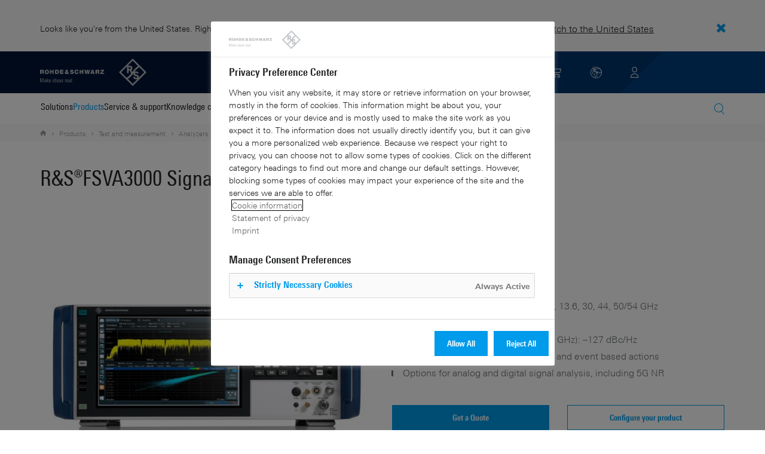

--- FILE ---
content_type: text/html; charset=UTF-8
request_url: https://www.rohde-schwarz.com/fi/products/test-and-measurement/benchtop-analyzers/rs-fsva3000-signal-and-spectrum-analyzer_63493-601504.html
body_size: 44916
content:
<!DOCTYPE html>
<html class="no-js" lang="en-fi">
  <head>
    <meta charset="UTF-8"/>
    <meta http-equiv="x-ua-compatible" content="ie=edge"/>
    <meta name="viewport" content="width=device-width, initial-scale=1"/>
    <script>(function(){ window.DY = window.DY || {}; DY.userActiveConsent=false;}())</script>
    <link rel="preconnect" href="https://st-eu.dynamicyield.com"/>
    <link rel="preconnect" href="https://rcom-eu.dynamicyield.com"/>
    <script type="text/javascript" src="https://cdn.rohde-schwarz.com/api/9881398/api_dynamic.js"></script>
    <script type="text/javascript" src="https://cdn.rohde-schwarz.com/api/9881398/api_static.js"></script>
    <meta name="naver-site-verification" content="afad74e971907a0e411ef4f19172c8d6ccbf686e"/>
    <script src="https://cdn.userway.org/widget.js" data-account="VwMnSUoy0g"></script>
    <title>R&amp;S®FSVA3000 Signal and spectrum analyzer | Rohde &amp; Schwarz</title>
    <meta name="robots" content="noodp, noindex, nofollow"/>
    <meta name="description" content="The R&amp;amp;S®FSVA3000 signal and spectrum analyzer for signal analysis and demodulation from 10 Hz to 54 GHz"/>
    <meta name="keywords" content="R&amp;S®FSVA, R&amp;S®FSVA3000, spectrum analyzer, signal analyzer"/>
    <meta name="twitter:card" content="summary"/>
    <meta name="twitter:site" content=""/>
    <meta name="twitter:title" content="R&amp;amp;S®FSVA3000 Signal and spectrum analyzer"/>
    <meta name="twitter:description" content="The R&amp;amp;S®FSVA3000 signal and spectrum analyzer for signal analysis and demodulation from 10 Hz to 54 GHz"/>
    <meta name="twitter:image" content="https://cdn.rohde-schwarz.com/pws/_tech/images/img_static/Rohde-Schwarz_Social-Media.jpg"/>
    <meta property="og:url" content="https://www.rohde-schwarz.com/fi/products/test-and-measurement/benchtop-analyzers/rs-fsva3000-signal-and-spectrum-analyzer_63493-601504.html"/>
    <meta property="og:title" content="R&amp;amp;S®FSVA3000 Signal and spectrum analyzer"/>
    <meta property="og:type" content="website"/>
    <meta property="og:image" content="https://cdn.rohde-schwarz.com/pws/_tech/images/img_static/Rohde-Schwarz_Social-Media.jpg"/>
    <meta property="og:description" content="The R&amp;amp;S®FSVA3000 signal and spectrum analyzer for signal analysis and demodulation from 10 Hz to 54 GHz"/>
    <meta name="author" content="Rohde &amp; Schwarz GmbH &amp; Co KG"/>
    <link rel="canonical" href="https://www.rohde-schwarz.com/fi/products/test-and-measurement/benchtop-analyzers/rs-fsva3000-signal-and-spectrum-analyzer_63493-601504.html"/>
    <link rel="shorturl" href="https://www.rohde-schwarz.com/fi/_63493-601504.html"/>
    <link rel="apple-touch-icon" sizes="180x180" href="https://cdn.rohde-schwarz.com/pws/inred/image/favicons/apple-touch-icon.png"/>
    <link rel="icon" type="image/png" sizes="32x32" href="https://cdn.rohde-schwarz.com/pws/inred/image/favicons/favicon-32x32.png"/>
    <link rel="icon" type="image/png" sizes="16x16" href="https://cdn.rohde-schwarz.com/pws/inred/image/favicons/favicon-16x16.png"/>
    <link rel="manifest" href="https://cdn.rohde-schwarz.com/pws/inred/image/favicons/manifest.json"/>
    <link rel="mask-icon" href="https://cdn.rohde-schwarz.com/pws/inred/image/favicons/safari-pinned-tab.svg" color="#009bea"/>
    <link rel="shortcut icon" href="https://cdn.rohde-schwarz.com/pws/inred/image/favicons/favicon.png"/>
    <meta name="msapplication-TileColor" content="#009bea"/>
    <meta name="msapplication-TileImage" content="https://cdn.rohde-schwarz.com/pws/inred/image/favicons/mstile-144x144.png"/>
    <meta name="msapplication-config" content="https://cdn.rohde-schwarz.com/pws/inred/image/favicons/browserconfig.xml"/>
    <meta name="theme-color" content="#009bea"/>
    <script src="https://assets.adobedtm.com/launch-EN3504a9f210b14bc28b773c8d8c5a022d.min.js" type="text/javascript"></script>
    <script src="https://cdn.rohde-schwarz.com/techfiles/f9208933/js/vendor/lazysizes-5.2.0.min.js" async="async"> </script>
    <script src="https://cdn.rohde-schwarz.com/techfiles/f9208933/js/vendor/webfontloader-1.6.28.min.js"> </script>
    <script>WebFont.load({custom:{families:['Linotype Univers:n4,n7','Linotype Univers Condensed:n4,n7','RSIcons'],urls:['https://cdn.rohde-schwarz.com/techfiles/f9208933/css/fonts.min.css']}});</script>
    <link href="https://cdn.rohde-schwarz.com/techfiles/f9208933/css/style.min.css" rel="stylesheet" type="text/css"/>
    <!-- injector:js -->
    <script src="https://cdn.rohde-schwarz.com/techfiles/f9208933/js/vendor/modernizr-custom.6116ab.js" async="async"> </script>
    <!-- endinjector -->
    <!-- Schema.org organisation fields -->
    <script type="application/ld+json">

{
"@context": "https://schema.org/",
"@type": "Organization",
"name": "Rohde & Schwarz",
"legalName": "Rohde & Schwarz GmbH & Co. KG",
"url": "https://www.rohde-schwarz.com/"
}

</script>
  </head>
  <body data-view="app">
    <aside id="country-message" data-view="simple-banner">
      <div class="center-wrapper">
        <p class="text">Looks like you're from the United States. Right now, you are on our site for Finland.</p>
        <a href="/us/products/test-and-measurement/benchtop-analyzers/rs-fsva3000-signal-and-spectrum-analyzer_63493-601504.html">
          <span>Switch to the United States</span>
        </a>
        <button type="button" class="close"></button>
      </div>
    </aside>
    <header id="header" data-view="header" data-countries-list="/fi/rest/getcountryselect/" data-flyout-navigation-options="">
      <!-- Generation time: 21.01.2026 01:30:00.077 -->
      <div class="background-wrapper">
        <div class="background-image">
          <img alt="background" src="https://cdn.rohde-schwarz.com/pws/_tech/images/img_static/rus-logo-background.svg"/>
        </div>
      </div>
      <div class="header-wrapper">
        <div id="header_teaser_target" class="center-wrapper">
          <div class="center-container main">
            <div class="logo" id="logo">
              <a href="/fi/home_48230.html" tabindex="-1">
                <img src="https://cdn.rohde-schwarz.com/pws/inred/image/layout/rus-logo.svg" alt="RS-Logo" class="rs-logo"/>
                <img src="https://cdn.rohde-schwarz.com/pws/inred/image/layout/rus-logo-symbol.svg" alt="RS-Logo Mini" class="rs-logo-small"/>
              </a>
            </div>
            <div id="mobile-navigation" class="navigation">
              <a class="nav-toggle-icon" aria-label="Open menu" id="mobile-menu-toggle" href="/"></a>
              <div id="bottom-menu-container">
                <div class="navigation-container">
                  <nav aria-label="meta-navigation" class="navigation-meta">
                    <ul class="nav-icons">
                      <li>
                        <a href="/fi/contact_63733.html" class="link" aria-label="Contact Us">
                          <span class="icon icon-headset-new"></span>
                        </a>
                      </li>
                      <li class="shopping-basket">
                        <a href="#" data-url="/fi/rest/getshoppingcartcountv2" class="user-shopping-cart icon icon-cart-empty" aria-label="View Cart"></a>
                      </li>
                      <li id="language-switcher">
                        <a href="#" aria-label="Change Language">
                          <span class="icon icon-globe-new"></span>
                        </a>
                      </li>
                      <li class="loginCart flyout "></li>
                    </ul>
                  </nav>
                </div>
              </div>
              <div id="nav-flyout" class="small"></div>
            </div>
            <div class=" usermenu" id="mobile-countryswitch-container">
              <div id="mobile-slide-wrapper" class="usermenu-items">
                <nav id="mobile-nav-container">
                  <div id="">
                    <a class="close-country-menu" href="#">Choose Location</a>
                  </div>
                </nav>
                <div id="mobile-country-container"></div>
              </div>
              <div class="dropdown-content usermenu-items" id="usermenu">
                <nav id="mobile-nav-container">
                  <div id="">
                    <a class="close-country-menu" href="#">Customer portal</a>
                  </div>
                </nav>
                <div class="content-wrapper" id="mobile-customer-nav" data-view="nav-mobile">
                </div>
              </div>
            </div>
          </div>
          <div class="center-container">
            <div id="language-menu-wrapper" class="hidden">
              <div class="country-slider"></div>
            </div>
          </div>
        </div>
      </div>
    </header>
    <div id="desktop-menu-container" class="flyout">
      <div class="center-wrapper">
        <div class="center-container">
          <div class="nav-bar-container" aria-label="Navigation bar" data-view="nav-bar-new" data-nav-list="/fi/rest/subnavigation/" data-countries-list="/fi/rest/getcountryselect/">
            <nav class="navbar" aria-label="Navigation bar">
              <nav aria-label="Main menu" class="nav-tabs" role="menu">
                <div class="dropdown" role="menuitem" aria-haspopup="true">
                  <button class="dropdownButton ">
                    <div>Solutions</div>
                    <a class="arrowMobile"></a>
                  </button>
                  <div class="dropdown-content">
                    <div class="content-wrapper">
                      <div role="menu" aria-hidden="true" class="nav-list lvl-1">
                        <a href="#" class="arrowMobileBack">Back</a>
                        <div class="rightDropout">
                          <div class="navWrapper ">
                            <a role="button" class="hasNext" href="#" data-id="229832">Aerospace and defense</a>
                          </div>
                          <div class="dropdown-content-right ">
                            <div role="menu" aria-hidden="true" class="nav-list lvl-2">
                              <a href="#" class="arrowMobileBack">Back</a>
                              <a role="button" href="/fi/solutions/aerospace-and-defense/aerospace-and-defense_229832.html" class="">Overview Aerospace and defense</a>
                              <div class="rightDropout">
                                <div class="navWrapper ">
                                  <a role="button" class="hasNext" href="#" data-id="232928">Air</a>
                                </div>
                                <div class="dropdown-content-right "></div>
                              </div>
                              <div class="rightDropout">
                                <div class="navWrapper ">
                                  <a role="button" class="hasNext" href="#" data-id="232922">Land</a>
                                </div>
                                <div class="dropdown-content-right "></div>
                              </div>
                              <div class="rightDropout">
                                <div class="navWrapper ">
                                  <a role="button" class="hasNext" href="#" data-id="250661">Sea</a>
                                </div>
                                <div class="dropdown-content-right "></div>
                              </div>
                              <div class="rightDropout">
                                <div class="navWrapper ">
                                  <a role="button" class="hasNext" href="#" data-id="257354">Cyber</a>
                                </div>
                                <div class="dropdown-content-right "></div>
                              </div>
                              <div class="rightDropout">
                                <div class="navWrapper ">
                                  <a role="button" class="hasNext" href="#" data-id="257368">Space</a>
                                </div>
                                <div class="dropdown-content-right "></div>
                              </div>
                              <div class="rightDropout">
                                <div class="navWrapper ">
                                  <a role="button" class="hasNext" href="#" data-id="257769">Multi-domain</a>
                                </div>
                                <div class="dropdown-content-right "></div>
                              </div>
                              <div class="rightDropout">
                                <div class="navWrapper ">
                                  <a role="button" class="hasNext" href="#" data-id="257432">Industry partners</a>
                                </div>
                                <div class="dropdown-content-right "></div>
                              </div>
                            </div>
                          </div>
                        </div>
                        <div class="rightDropout">
                          <div class="navWrapper ">
                            <a role="button" class="hasNext" href="#" data-id="230640">Automotive testing</a>
                          </div>
                          <div class="dropdown-content-right ">
                            <div role="menu" aria-hidden="true" class="nav-list lvl-2">
                              <a href="#" class="arrowMobileBack">Back</a>
                              <a role="button" href="/fi/solutions/automotive-testing/automotive_230640.html" class="">Overview Automotive testing</a>
                              <div class="rightDropout">
                                <div class="navWrapper ">
                                  <a role="button" class="hasNext" href="#" data-id="231774">Automotive connectivity and infotainment</a>
                                </div>
                                <div class="dropdown-content-right "></div>
                              </div>
                              <div class="rightDropout">
                                <div class="navWrapper ">
                                  <a role="button" class="hasNext" href="#" data-id="231890">Automotive EMC and full-vehicle antenna testing</a>
                                </div>
                                <div class="dropdown-content-right "></div>
                              </div>
                              <div class="rightDropout">
                                <div class="navWrapper ">
                                  <a role="button" class="hasNext" href="#" data-id="231754">Automotive radar</a>
                                </div>
                                <div class="dropdown-content-right "></div>
                              </div>
                              <div class="rightDropout">
                                <div class="navWrapper ">
                                  <a role="button" class="hasNext" href="#" data-id="257574">Electric drivetrain component testing</a>
                                </div>
                                <div class="dropdown-content-right "></div>
                              </div>
                              <div class="rightDropout">
                                <div class="navWrapper ">
                                  <a role="button" class="hasNext" href="#" data-id="231834">In-vehicle networks and ECU testing</a>
                                </div>
                                <div class="dropdown-content-right "></div>
                              </div>
                            </div>
                          </div>
                        </div>
                        <div class="rightDropout">
                          <div class="navWrapper ">
                            <a role="button" class="hasNext" href="#" data-id="256571">Critical infrastructure</a>
                          </div>
                          <div class="dropdown-content-right ">
                            <div role="menu" aria-hidden="true" class="nav-list lvl-2">
                              <a href="#" class="arrowMobileBack">Back</a>
                              <a role="button" href="/fi/solutions/critical-infrastructure/critical-infrastructure_256571.html" class="">Overview Critical infrastructure</a>
                              <a href="/fi/solutions/aerospace-and-defense/air/avionics-and-uav-testing/air-navigation-testing/air-navigation-testing_252571.html" class="">Air navigation testing</a>
                              <div class="rightDropout">
                                <div class="navWrapper ">
                                  <a role="button" class="hasNext" href="#" data-id="233780">Broadcast distribution</a>
                                </div>
                                <div class="dropdown-content-right "></div>
                              </div>
                              <a href="/fi/solutions/critical-infrastructure/cellular-network-investigations/cellular-network-investigations_257923.html" class="">Cellular network investigations</a>
                              <a href="/fi/solutions/critical-infrastructure/civil-air-traffic-control/overview_56640.html" class="">Civil air traffic control</a>
                              <a href="/fi/solutions/critical-infrastructure/countering-drones/countering-drones_233578.html" class="">Countering drones</a>
                              <div class="rightDropout">
                                <div class="navWrapper ">
                                  <a role="button" class="hasNext" href="#" data-id="231692">Mobile network testing</a>
                                </div>
                                <div class="dropdown-content-right "></div>
                              </div>
                              <a href="/fi/solutions/networks-and-cybersecurity/networks-and-cybersecurity_257422.html" class="">Networks and cybersecurity</a>
                              <a href="/fi/solutions/security/security-screening/security-screening_255126.html" class="">Security screening</a>
                              <a href="/fi/solutions/critical-infrastructure/spectrum-monitoring/spectrum-monitoring_91082.html" class="">Spectrum monitoring</a>
                              <a href="/fi/solutions/critical-infrastructure/spectrum-regulation/overview_258444.html" class="">Spectrum regulation</a>
                            </div>
                          </div>
                        </div>
                        <div class="rightDropout">
                          <div class="navWrapper ">
                            <a role="button" class="hasNext" href="#" data-id="230522">Electronics testing</a>
                          </div>
                          <div class="dropdown-content-right ">
                            <div role="menu" aria-hidden="true" class="nav-list lvl-2">
                              <a href="#" class="arrowMobileBack">Back</a>
                              <a role="button" href="/fi/solutions/electronics-testing/electronics-testing_230522.html" class="">Overview Electronics testing</a>
                              <a href="/fi/solutions/electronics-testing/consumer-electronics-testing/consumer-electronics-testing-overview_258133.html" class="">Consumer electronics testing</a>
                              <div class="rightDropout">
                                <div class="navWrapper ">
                                  <a role="button" class="hasNext" href="#" data-id="230570">Digital design testing</a>
                                </div>
                                <div class="dropdown-content-right "></div>
                              </div>
                              <div class="rightDropout">
                                <div class="navWrapper ">
                                  <a role="button" class="hasNext" href="#" data-id="253441">EMC testing</a>
                                </div>
                                <div class="dropdown-content-right "></div>
                              </div>
                              <div class="rightDropout">
                                <div class="navWrapper ">
                                  <a role="button" class="hasNext" href="#" data-id="230552">High-speed digital interface testing</a>
                                </div>
                                <div class="dropdown-content-right "></div>
                              </div>
                              <a href="/fi/solutions/electronics-testing/medical-device-testing/medical-device-testing_256969.html" class="">Medical device testing</a>
                              <div class="rightDropout">
                                <div class="navWrapper ">
                                  <a role="button" class="hasNext" href="#" data-id="230538">Power electronics testing</a>
                                </div>
                                <div class="dropdown-content-right "></div>
                              </div>
                              <div class="rightDropout">
                                <div class="navWrapper ">
                                  <a role="button" class="hasNext" href="#" data-id="231842">RF and microwave components</a>
                                </div>
                                <div class="dropdown-content-right "></div>
                              </div>
                            </div>
                          </div>
                        </div>
                        <div class="rightDropout">
                          <div class="navWrapper ">
                            <a role="button" class="hasNext" href="#" data-id="257422">Networks and cybersecurity</a>
                          </div>
                          <div class="dropdown-content-right ">
                            <div role="menu" aria-hidden="true" class="nav-list lvl-2">
                              <a href="#" class="arrowMobileBack">Back</a>
                              <a role="button" href="/fi/solutions/networks-and-cybersecurity/networks-and-cybersecurity_257422.html" class="">Overview Networks and cybersecurity</a>
                              <a href="/fi/solutions/aerospace-and-defense/cyber/cyber_257354.html" class="">Cybersecurity for aerospace and defense</a>
                              <a href="/fi/solutions/networks-and-cybersecurity/cybersecurity-for-financial/cybersecurity-for-financial_257429.html" class="">Cybersecurity for the financial industry</a>
                              <a href="/fi/solutions/networks-and-cybersecurity/secure-mobile-connectivity/r-s-comsec_257814.html" class="">R&amp;S®ComSec</a>
                              <a href="/fi/solutions/networks-and-cybersecurity/secure-networks-and-cybersecurity-for-public-authorities/secure-networks-and-cybersecurity-for-public-authorities_257420.html" class="">Secure networks and cybersecurity for public authorities</a>
                              <a href="/fi/solutions/networks-and-cybersecurity/secure-networks-for-commercial-business/secure-networks-for-commercial-business_257426.html" class="">Secure networks for commercial business</a>
                              <a href="/fi/solutions/networks-and-cybersecurity/secure-networks-for-healthcare/secure-networks-for-healthcare_257421.html" class="">Secure networks for healthcare</a>
                            </div>
                          </div>
                        </div>
                        <div class="rightDropout">
                          <div class="navWrapper ">
                            <a role="button" class="hasNext" href="#" data-id="256834">Research and education</a>
                          </div>
                          <div class="dropdown-content-right ">
                            <div role="menu" aria-hidden="true" class="nav-list lvl-2">
                              <a href="#" class="arrowMobileBack">Back</a>
                              <a role="button" href="/fi/solutions/research-and-education/research-and-education_256834.html" class="">Overview Research and education</a>
                              <a href="/fi/solutions/wireless-communications-testing/wireless-standards/6g/6g-overview_253278.html" class="">6G research</a>
                              <a href="/fi/solutions/research-and-education/antenna-research/antenna-research_256741.html" class="">Antenna research</a>
                              <a href="/fi/solutions/research-and-education/material-characterization/material-characterization_256745.html" class="">Material characterization</a>
                              <a href="/fi/solutions/research-and-education/particle-acceleration/particle-accelerators-overview_230804.html" class="">Particle acceleration</a>
                              <a href="/fi/solutions/research-and-education/quantum-technology/quantum-technology_256749.html" class="">Quantum technology</a>
                              <a href="/fi/solutions/research-and-education/teaching-lab-solutions/teaching-lab-solutions_256950.html" class="">Teaching lab solutions</a>
                            </div>
                          </div>
                        </div>
                        <div class="rightDropout">
                          <div class="navWrapper ">
                            <a role="button" class="hasNext" href="#" data-id="233626">Satellite testing</a>
                          </div>
                          <div class="dropdown-content-right ">
                            <div role="menu" aria-hidden="true" class="nav-list lvl-2">
                              <a href="#" class="arrowMobileBack">Back</a>
                              <a role="button" href="/fi/solutions/satellite-testing/satellite-testing_233626.html" class="">Overview Satellite testing</a>
                              <a href="/fi/solutions/wireless-communications-testing/wireless-standards/5g-nr/non-terrestrial-networks-ntn/5g-ntn-satellite-testing_256812.html" class="">5G NTN satellite testing</a>
                              <a href="/fi/solutions/satellite-testing/satellite-ground-station-testing-and-security/ground-station-and-ground-terminal-testing_250333.html" class="">Satellite ground station testing and operation</a>
                              <a href="/fi/solutions/satellite-testing/satellite-in-orbit-testing/satellite-in-orbit-testing_257425.html" class="">Satellite in-orbit testing</a>
                              <a href="/fi/solutions/satellite-testing/satellite-payload-and-bus-testing/satellite-payload-testing_250331.html" class="">Satellite payload and bus testing</a>
                              <a href="/fi/solutions/satellite-testing/satellite-user-terminal-testing/satellite-user-terminal-testing_257427.html" class="">Satellite user terminal testing</a>
                            </div>
                          </div>
                        </div>
                        <div class="rightDropout">
                          <div class="navWrapper ">
                            <a role="button" class="hasNext" href="#" data-id="229840">Security</a>
                          </div>
                          <div class="dropdown-content-right ">
                            <div role="menu" aria-hidden="true" class="nav-list lvl-2">
                              <a href="#" class="arrowMobileBack">Back</a>
                              <a role="button" href="/fi/solutions/security/government-security_229840.html" class="">Overview Security</a>
                              <div class="rightDropout">
                                <div class="navWrapper ">
                                  <a role="button" class="hasNext" href="#" data-id="256572">Governmental security</a>
                                </div>
                                <div class="dropdown-content-right "></div>
                              </div>
                              <a href="/fi/solutions/networks-and-cybersecurity/networks-and-cybersecurity_257422.html" class="">Networks and cybersecurity</a>
                              <div class="rightDropout">
                                <div class="navWrapper ">
                                  <a role="button" class="hasNext" href="#" data-id="255126">Security screening</a>
                                </div>
                                <div class="dropdown-content-right "></div>
                              </div>
                            </div>
                          </div>
                        </div>
                        <div class="rightDropout">
                          <div class="navWrapper ">
                            <a role="button" class="hasNext" href="#" data-id="229844">Wireless communications testing</a>
                          </div>
                          <div class="dropdown-content-right ">
                            <div role="menu" aria-hidden="true" class="nav-list lvl-2">
                              <a href="#" class="arrowMobileBack">Back</a>
                              <a role="button" href="/fi/solutions/wireless-communications-testing/wireless-communications_229844.html" class="">Overview Wireless communications testing</a>
                              <a href="/fi/solutions/wireless-communications-testing/emc-and-regulatory-testing/emc-and-regulatory-testing_257902.html" class="">EMC and regulatory testing</a>
                              <div class="rightDropout">
                                <div class="navWrapper ">
                                  <a role="button" class="hasNext" href="#" data-id="230314">IoT / M2M testing</a>
                                </div>
                                <div class="dropdown-content-right "></div>
                              </div>
                              <a href="/fi/solutions/wireless-communications-testing/mobile-device-testing/wireless-mobile-device_233808.html" class="">Mobile device testing</a>
                              <div class="rightDropout">
                                <div class="navWrapper ">
                                  <a role="button" class="hasNext" href="#" data-id="253912">Mobile network infrastructure testing</a>
                                </div>
                                <div class="dropdown-content-right "></div>
                              </div>
                              <div class="rightDropout">
                                <div class="navWrapper ">
                                  <a role="button" class="hasNext" href="#" data-id="233734">Wireless standards</a>
                                </div>
                                <div class="dropdown-content-right "></div>
                              </div>
                            </div>
                          </div>
                        </div>
                      </div>
                    </div>
                  </div>
                </div>
                <div class="dropdown" role="menuitem" aria-haspopup="true">
                  <button class="dropdownButton active menuActive">
                    <div>Products</div>
                    <a class="arrowMobile"></a>
                  </button>
                  <div class="dropdown-content">
                    <div class="content-wrapper">
                      <div role="menu" aria-hidden="true" class="nav-list lvl-1">
                        <a href="#" class="arrowMobileBack">Back</a>
                        <div class="rightDropout">
                          <div class="navWrapper active menuActive">
                            <a role="button" class="hasNext" href="#" data-id="229579">Test and measurement</a>
                          </div>
                          <div class="dropdown-content-right active">
                            <div role="menu" aria-hidden="true" class="nav-list lvl-2">
                              <a href="#" class="arrowMobileBack">Back</a>
                              <a role="button" href="/fi/products/test-and-measurement_229579.html" class="">Overview Test and measurement</a>
                              <div class="rightDropout">
                                <div class="navWrapper ">
                                  <a role="button" class="hasNext" href="#" data-id="254958">Amplifiers</a>
                                </div>
                                <div class="dropdown-content-right "></div>
                              </div>
                              <div class="rightDropout">
                                <div class="navWrapper active menuActive">
                                  <a role="button" class="hasNext" href="#" data-id="254772">Analyzers</a>
                                </div>
                                <div class="dropdown-content-right active">
                                  <div role="menu" aria-hidden="true" class="nav-list lvl-3">
                                    <a href="#" class="arrowMobileBack">Back</a>
                                    <a role="button" href="/fi/products/test-and-measurement/analyzers_254772.html" class="">Overview Analyzers</a>
                                    <a href="/fi/products/test-and-measurement/audio-analyzers_63675.html" class="">Audio analyzers</a>
                                    <a href="/fi/products/test-and-measurement/broadcast-analyzers_233778.html" class="">Broadcast analyzers</a>
                                    <a href="/fi/products/test-and-measurement/digital-products-and-services_252653.html" class="">Digital products and services</a>
                                    <a href="/fi/products/test-and-measurement/measuring-receivers/rs-fsmr3000-measuring-receiver_63493-1127489.html" class="">Measuring receivers</a>
                                    <a href="/fi/products/test-and-measurement/navigation-analyzers_254839.html" class="">Navigation analyzers</a>
                                    <a href="/fi/products/test-and-measurement/network-analyzers_64043.html" class="">Network analyzers</a>
                                    <a href="/fi/products/test-and-measurement/phase-noise-analyzers_254899.html" class="">Phase noise analyzers</a>
                                    <a href="/fi/products/test-and-measurement/power-analyzers_254849.html" class="">Power analyzers</a>
                                    <a href="/fi/products/test-and-measurement/signal-and-spectrum-analyzers_63665.html" class="active menuActive">Signal and spectrum analyzers</a>
                                    <a href="/fi/products/test-and-measurement/vector-testers/pvt360a-performance-vector-tester_334204.html" class="">Vector testers</a>
                                  </div>
                                </div>
                              </div>
                              <a href="/fi/products/test-and-measurement/antenna-test-systems-and-ota-chambers_103249.html" class="">Antenna test systems and OTA chambers</a>
                              <div class="rightDropout">
                                <div class="navWrapper ">
                                  <a role="button" class="hasNext" href="#" data-id="254732">Automotive radar testers</a>
                                </div>
                                <div class="dropdown-content-right "></div>
                              </div>
                              <div class="rightDropout">
                                <div class="navWrapper ">
                                  <a role="button" class="hasNext" href="#" data-id="105350">EMC test equipment</a>
                                </div>
                                <div class="dropdown-content-right "></div>
                              </div>
                              <a href="/fi/products/test-and-measurement/mobile-network-testing_229193.html" class="">Mobile network testing</a>
                              <div class="rightDropout">
                                <div class="navWrapper ">
                                  <a role="button" class="hasNext" href="#" data-id="63663">Oscilloscopes</a>
                                </div>
                                <div class="dropdown-content-right "></div>
                              </div>
                              <div class="rightDropout">
                                <div class="navWrapper ">
                                  <a role="button" class="hasNext" href="#" data-id="254769">Power supplies and source measure units</a>
                                </div>
                                <div class="dropdown-content-right "></div>
                              </div>
                              <div class="rightDropout">
                                <div class="navWrapper ">
                                  <a role="button" class="hasNext" href="#" data-id="256028">R&amp;S®ESSENTIALS test equipment</a>
                                </div>
                                <div class="dropdown-content-right "></div>
                              </div>
                              <a href="/fi/products/test-and-measurement/rf-and-microwave-power-meters_63672.html" class="">RF and microwave power meters</a>
                              <div class="rightDropout">
                                <div class="navWrapper ">
                                  <a role="button" class="hasNext" href="#" data-id="63667">Signal generators</a>
                                </div>
                                <div class="dropdown-content-right "></div>
                              </div>
                              <div class="rightDropout">
                                <div class="navWrapper ">
                                  <a role="button" class="hasNext" href="#" data-id="63696">System components</a>
                                </div>
                                <div class="dropdown-content-right "></div>
                              </div>
                              <div class="rightDropout">
                                <div class="navWrapper ">
                                  <a role="button" class="hasNext" href="#" data-id="86247">Wireless device testers and systems</a>
                                </div>
                                <div class="dropdown-content-right "></div>
                              </div>
                            </div>
                          </div>
                        </div>
                        <div class="rightDropout">
                          <div class="navWrapper ">
                            <a role="button" class="hasNext" href="#" data-id="229582">Broadcast and Media</a>
                          </div>
                          <div class="dropdown-content-right ">
                            <div role="menu" aria-hidden="true" class="nav-list lvl-2">
                              <a href="#" class="arrowMobileBack">Back</a>
                              <a role="button" href="/fi/products/broadcast-and-media_229582.html" class="">Overview Broadcast and Media</a>
                              <div class="rightDropout">
                                <div class="navWrapper ">
                                  <a role="button" class="hasNext" href="#" data-id="255266">Broadcast Distribution</a>
                                </div>
                                <div class="dropdown-content-right "></div>
                              </div>
                              <a href="/fi/products/broadcast-and-media/media-technologies_255268.html" class="">Media Technologies</a>
                            </div>
                          </div>
                        </div>
                        <div class="rightDropout">
                          <div class="navWrapper ">
                            <a role="button" class="hasNext" href="#" data-id="232772">Aerospace | Defense | Security</a>
                          </div>
                          <div class="dropdown-content-right ">
                            <div role="menu" aria-hidden="true" class="nav-list lvl-2">
                              <a href="#" class="arrowMobileBack">Back</a>
                              <a role="button" href="/fi/products/aerospace-defense-security_232772.html" class="">Overview Aerospace | Defense | Security</a>
                              <div class="rightDropout">
                                <div class="navWrapper ">
                                  <a role="button" class="hasNext" href="#" data-id="254745">Radiomonitoring</a>
                                </div>
                                <div class="dropdown-content-right "></div>
                              </div>
                              <div class="rightDropout">
                                <div class="navWrapper ">
                                  <a role="button" class="hasNext" href="#" data-id="254744">Secure communications</a>
                                </div>
                                <div class="dropdown-content-right "></div>
                              </div>
                              <a href="/fi/products/aerospace-defense-security/security-scanner_254881.html" class="">Security scanner</a>
                            </div>
                          </div>
                        </div>
                        <div class="rightDropout">
                          <div class="navWrapper ">
                            <a role="button" class="hasNext" href="#" data-id="232484">Cybersecurity</a>
                          </div>
                          <div class="dropdown-content-right ">
                            <div role="menu" aria-hidden="true" class="nav-list lvl-2">
                              <a href="#" class="arrowMobileBack">Back</a>
                              <a role="button" href="/fi/products/cybersecurity_232484.html" class="">Overview Cybersecurity</a>
                              <a href="/fi/products/cybersecurity/endpoint-security_232364.html" class="">Endpoint security</a>
                              <a href="/fi/products/cybersecurity/management-systems_255622.html" class="">Management systems</a>
                              <a href="/fi/products/cybersecurity/network-encryptors_334093.html" class="">Network encryptors</a>
                              <a href="/fi/products/cybersecurity/secure-web-browser_232366.html" class="">Secure web browser</a>
                            </div>
                          </div>
                        </div>
                      </div>
                    </div>
                  </div>
                </div>
                <div class="dropdown" role="menuitem" aria-haspopup="true">
                  <button class="dropdownButton ">
                    <div>Service &amp; support</div>
                    <a class="arrowMobile"></a>
                  </button>
                  <div class="dropdown-content">
                    <div class="content-wrapper">
                      <div role="menu" aria-hidden="true" class="nav-list lvl-1">
                        <a href="#" class="arrowMobileBack">Back</a>
                        <div class="rightDropout">
                          <div class="navWrapper ">
                            <a role="button" class="hasNext" href="#" data-id="229461">Service</a>
                          </div>
                          <div class="dropdown-content-right ">
                            <div role="menu" aria-hidden="true" class="nav-list lvl-2">
                              <a href="#" class="arrowMobileBack">Back</a>
                              <a role="button" href="/fi/service-support/service/service-overview_229461.html" class="">Overview Service</a>
                              <a href="/fi/service-support/service/cybersecurity-services/overview_255149.html" class="">Cybersecurity services</a>
                              <a href="/fi/service-support/service/calibration-services/calibration-services_233528.html" class="">Calibration services</a>
                              <a href="/fi/service-support/service/extended-warranty-service-contracts/extended-warranty-service-contracts_230938.html" class="">Extended warranty &amp; service contracts</a>
                              <a href="/fi/service-support/service/obsolescence-management/obsolescence-management_229471.html" class="">Obsolescence management</a>
                              <a href="/fi/service-support/service/on-site-services/on-site-services_251894.html" class="">On-site services</a>
                              <a href="/fi/service-support/service/repair-services/repair-services_58700.html" class="">Repair services</a>
                              <a href="/fi/service-support/service/service-level-agreement/service-level-agreement_229474.html" class="">Service level agreement</a>
                              <a href="/fi/service-support/service/service-partner-programm/service-partner-program_251888.html" class="">Service partner program</a>
                            </div>
                          </div>
                        </div>
                        <a href="/fi/service-support/support/support_107711.html" class="">Support</a>
                        <a href="/fi/service-support/service-support-request/service-support-request_255384.html" class="">Service &amp; support request</a>
                      </div>
                    </div>
                  </div>
                </div>
                <div class="dropdown" role="menuitem" aria-haspopup="true">
                  <button class="dropdownButton ">
                    <div>Knowledge center</div>
                    <a class="arrowMobile"></a>
                  </button>
                  <div class="dropdown-content">
                    <div class="content-wrapper">
                      <div role="menu" aria-hidden="true" class="nav-list lvl-1">
                        <a href="#" class="arrowMobileBack">Back</a>
                        <a href="/fi/knowledge-center/knowledge-plus/overview_255227.html" class="">Knowledge+</a>
                        <a href="/fi/knowledge-center/downloads/download-center_254027.html" class="">Downloads</a>
                        <a href="/fi/knowledge-center/videos/video-overview_251240.html" class="">Videos</a>
                        <a href="/fi/knowledge-center/webinars/webinar-overview_253040.html" class="">Webinars</a>
                        <a href="/fi/knowledge-center-finland/local-resources/local-resources_254380.html" class="">Local Resources R&amp;S Finland</a>
                        <a href="/fi/knowledge-center/technology-academy/ta-overview_256215.html" class="">Technology Academy</a>
                        <div class="rightDropout">
                          <div class="navWrapper ">
                            <a role="button" class="hasNext" href="#" data-id="255554">Technology fundamentals</a>
                          </div>
                          <div class="dropdown-content-right ">
                            <div role="menu" aria-hidden="true" class="nav-list lvl-2">
                              <a href="#" class="arrowMobileBack">Back</a>
                              <a role="button" href="/fi/knowledge-center/technology-fundamentals/technology-fundamentals_255554.html" class="">Overview Technology fundamentals</a>
                              <a href="/fi/knowledge-center/technology-fundamentals/antennas-for-mobile-and-stationary-use/antennas-for-mobile-and-stationary-use-fundamentals_256946.html" class="">Antennas for mobile and stationary use</a>
                              <a href="/fi/knowledge-center/technology-fundamentals/hopper-signals/hopper-signals_256050.html" class="">Hopper signals</a>
                              <a href="/fi/knowledge-center/technology-fundamentals/monitoring-receiver-skills/monitoring-receiver-skills_255556.html" class="">Monitoring receiver skills</a>
                              <a href="/fi/knowledge-center/technology-fundamentals/radio-direction-finding-techniques/radio-direction-finding-techniques_255557.html" class="">Radio direction finding techniques</a>
                              <a href="/fi/knowledge-center/technology-fundamentals/signal-analysis-methods/technology-fundamentals-of-signal-analysis_255899.html" class="">Signal analysis methods</a>
                            </div>
                          </div>
                        </div>
                      </div>
                    </div>
                  </div>
                </div>
                <div class="dropdown" role="menuitem" aria-haspopup="true">
                  <button class="dropdownButton ">
                    <div>About us</div>
                    <a class="arrowMobile"></a>
                  </button>
                  <div class="dropdown-content">
                    <div class="content-wrapper">
                      <div role="menu" aria-hidden="true" class="nav-list lvl-1">
                        <a href="#" class="arrowMobileBack">Back</a>
                        <div class="rightDropout">
                          <div class="navWrapper ">
                            <a role="button" class="hasNext" href="#" data-id="230884">About Rohde &amp; Schwarz</a>
                          </div>
                          <div class="dropdown-content-right ">
                            <div role="menu" aria-hidden="true" class="nav-list lvl-2">
                              <a href="#" class="arrowMobileBack">Back</a>
                              <a role="button" href="/fi/about/overview/about-us_230884.html" class="">Overview About Rohde &amp; Schwarz</a>
                              <a href="/fi/about/overview/compliance/compliance_256997.html" class="">Compliance</a>
                              <a href="/fi/about/overview/high-vertical-integration/high-vertical-integration_258033.html" class="">High vertical integration</a>
                              <a href="/fi/about/overview/our-history/our-history_258045.html" class="">Our history</a>
                              <a href="/fi/about/overview/sustainability/sustainability_229498.html" class="">Sustainability</a>
                            </div>
                          </div>
                        </div>
                        <a href="/fi/about-finland/rohde-schwarz-finland/about-rohde-schwarz-finland_251165.html" class="">Rohde &amp; Schwarz Finland</a>
                        <div class="rightDropout">
                          <div class="navWrapper ">
                            <a role="button" class="hasNext" href="#" data-id="229345">News &amp; media</a>
                          </div>
                          <div class="dropdown-content-right ">
                            <div role="menu" aria-hidden="true" class="nav-list lvl-2">
                              <a href="#" class="arrowMobileBack">Back</a>
                              <a role="button" href="/fi/about/news-press/news-press_229345.html" class="">Overview News &amp; media</a>
                              <a href="/fi/about/news-press/news-magazine/news-magazine-overview_229360.html" class="">NEWS Magazine</a>
                              <a href="/fi/about/news-press/press-media-contacts/press-media-contacts_229344.html" class="">Press &amp; media contacts</a>
                              <a href="/fi/about/news-press/all-news/news-library_229347.html" class="">Press room</a>
                            </div>
                          </div>
                        </div>
                        <div class="rightDropout">
                          <div class="navWrapper ">
                            <a role="button" class="hasNext" href="#" data-id="251284">R&amp;S Magazine</a>
                          </div>
                          <div class="dropdown-content-right ">
                            <div role="menu" aria-hidden="true" class="nav-list lvl-2">
                              <a href="#" class="arrowMobileBack">Back</a>
                              <a role="button" href="/fi/about/magazine/overview_251284.html" class="">Overview R&amp;S Magazine</a>
                              <a href="/fi/about/magazine/quantum-technology/quantum-technology_255950.html" class="">Quantum technology</a>
                              <a href="/fi/about/magazine/wi-fi-on-mars/wi-fi-on-mars-article_258464.html" class="">Wi-Fi on Mars</a>
                              <a href="/fi/about/magazine/from-insight-to-impact/from-insight-to-impact_258238.html" class="">From insight to impact</a>
                              <a href="/fi/about/magazine/gps-backup/gps-backup_258353.html" class="">GPS backup</a>
                              <a href="/fi/about/magazine/podcast-behind-innovation/podcast-behind-innovation_257129.html" class="">Podcast Behind Innovation</a>
                              <a href="/fi/about/magazine/artificial-intelligence/artificial-intelligence_256990.html" class="">Artificial Intelligence</a>
                              <a href="/fi/about/magazine/protection-of-critical-infrastructures/protection-of-critical-infrastructures_257221.html" class="">Protection of critical infrastructures</a>
                              <a href="/fi/about/magazine/tradition-of-innovation/tradition-of-innovation_256967.html" class="">Tradition of innovation</a>
                            </div>
                          </div>
                        </div>
                        <a href="/fi/about/seminars/seminars_257977.html" class="">Seminars</a>
                        <a href="/fi/about/trade-shows/trade-show-overview_229401.html" class="">Trade shows &amp; events</a>
                      </div>
                    </div>
                  </div>
                </div>
                <div class="dropdown" role="menuitem" aria-haspopup="true">
                  <button class="dropdownButton ">
                    <div>Career</div>
                    <a class="arrowMobile"></a>
                  </button>
                  <div class="dropdown-content">
                    <div class="content-wrapper">
                      <div role="menu" aria-hidden="true" class="nav-list lvl-1">
                        <a href="#" class="arrowMobileBack">Back</a>
                        <a href="/fi/career/career-overview/career-overview_257552.html" class="">Overview</a>
                        <a href="/fi/career/jobs/career-jobboard_251573.html" class="">Jobs</a>
                        <a href="/fi/career/professionals/professionals_252991.html" class="">Professionals</a>
                        <a href="/fi/career/college-and-university-students/college-and-university-students_253005.html" class="">College and university students</a>
                        <a href="/fi/career/high-school-students/high-school-students_253003.html" class="">High school students</a>
                        <a href="/fi/career/culture/culture-overview_258170.html" class="">Culture</a>
                        <a href="/fi/career/events/muc-meetup_252389.html" class="">Events</a>
                        <a href="/fi/career/contact/career-contacts_251575.html" class="">Contact</a>
                      </div>
                    </div>
                  </div>
                </div>
              </nav>
              <nav aria-label="Search" class="search-container">
                <form class="search" data-view="search" action="/fi/search/search_63238.html" method="get">
                  <a href="/fi/search/search_63238.html" role="button" aria-label="Open search" class="btn-search active-search-btn"></a>
                  <div class="animation-wrapper">
                    <input type="search" class="site-search-input" name="term" placeholder="Search" autocomplete="off" data-view-all-title="View all results"/>
                    <a href="/fi/search/search_63238.html" class="btn-close-search" aria-label="Close search"></a>
                  </div>
                </form>
              </nav>
            </nav>
          </div>
        </div>
      </div>
    </div>
    <div class="xslt">
      <div class="xslt">
        <div id="breadcrumb-navigation">
          <div class="center-container">
            <nav id="nav-breadcrumb">
              <ol itemscope="itemscope" itemtype="http://schema.org/BreadcrumbList">
                <li itemprop="itemListElement" itemscope="itemscope" itemtype="http://schema.org/ListItem">
                  <a itemprop="item" href="/fi/home_48230.html" title="Home">
                    <span itemprop="name">Home</span>
                  </a>
                  <meta itemprop="position" content="1"/>
                </li>
                <li itemprop="itemListElement" itemscope="itemscope" itemtype="http://schema.org/ListItem">
                  <a itemprop="item" href="/fi/products/general-product-overview_231188.html" title="Products">
                    <span itemprop="name">Products</span>
                  </a>
                  <meta itemprop="position" content="2"/>
                </li>
                <li itemprop="itemListElement" itemscope="itemscope" itemtype="http://schema.org/ListItem">
                  <a itemprop="item" href="/fi/products/test-and-measurement_229579.html" title="Test and measurement">
                    <span itemprop="name">Test and measurement</span>
                  </a>
                  <meta itemprop="position" content="3"/>
                </li>
                <li itemprop="itemListElement" itemscope="itemscope" itemtype="http://schema.org/ListItem">
                  <a itemprop="item" href="/fi/products/test-and-measurement/analyzers_254772.html" title="Analyzers">
                    <span itemprop="name">Analyzers</span>
                  </a>
                  <meta itemprop="position" content="4"/>
                </li>
                <li itemprop="itemListElement" itemscope="itemscope" itemtype="http://schema.org/ListItem">
                  <a itemprop="item" href="/fi/products/test-and-measurement/signal-and-spectrum-analyzers_63665.html" title="Signal and spectrum analyzers">
                    <span itemprop="name">Signal and spectrum analyzers</span>
                  </a>
                  <meta itemprop="position" content="5"/>
                </li>
                <li itemprop="itemListElement" itemscope="itemscope" itemtype="http://schema.org/ListItem">
                  <a itemprop="item" href="/fi/products/test-and-measurement/benchtop-analyzers/rs-fsva3000-signal-and-spectrum-analyzer_63493-601504.html" title="R&amp;S®FSVA3000 Signal and spectrum analyzer">
                    <span itemprop="name">R&amp;S®FSVA3000 Signal and spectrum analyzer</span>
                  </a>
                  <meta itemprop="position" content="7"/>
                </li>
              </ol>
            </nav>
          </div>
        </div>
      </div>
    </div>
    <main id="main">
      <div class="xslt">
        <!-- PIM-WASABI -->
        <div class="module module-product-header" data-view="product-slider product-header">
          <div class="content-container">
            <div class="intro">
              <h1 class="h2 headline-primary">
                    R&amp;S®FSVA3000 Signal and spectrum analyzer
                </h1>
            </div>
          </div>
          <div class="content-container">
            <figure>
              <div class="images portrait">
                <div class="image-container">
                  <div class="image">
                    <picture>
                      <source media="(max-width:640px)" data-srcset="https://cdn.rohde-schwarz.com/image/products/test-and-measurement/analyzers/signal-and-spectrum-analyzers/benchtop-analyzers/fsva3000/fsva3000-signal-and-spectrum-analyzer-front-low-rohde-schwarz_200_61996_640_360_3.jpg 1x, https://cdn.rohde-schwarz.com/image/products/test-and-measurement/analyzers/signal-and-spectrum-analyzers/benchtop-analyzers/fsva3000/fsva3000-signal-and-spectrum-analyzer-front-low-rohde-schwarz_200_61996_1280_720_3.jpg 2x"/>
                      <source media="(max-width:960px)" data-srcset="https://cdn.rohde-schwarz.com/image/products/test-and-measurement/analyzers/signal-and-spectrum-analyzers/benchtop-analyzers/fsva3000/fsva3000-signal-and-spectrum-analyzer-front-low-rohde-schwarz_200_61996_480_270_3.jpg 1x, https://cdn.rohde-schwarz.com/image/products/test-and-measurement/analyzers/signal-and-spectrum-analyzers/benchtop-analyzers/fsva3000/fsva3000-signal-and-spectrum-analyzer-front-low-rohde-schwarz_200_61996_960_540_3.jpg 2x"/>
                      <source data-srcset="https://cdn.rohde-schwarz.com/image/products/test-and-measurement/analyzers/signal-and-spectrum-analyzers/benchtop-analyzers/fsva3000/fsva3000-signal-and-spectrum-analyzer-front-low-rohde-schwarz_200_61996_640_360_3.jpg 1x, https://cdn.rohde-schwarz.com/image/products/test-and-measurement/analyzers/signal-and-spectrum-analyzers/benchtop-analyzers/fsva3000/fsva3000-signal-and-spectrum-analyzer-front-low-rohde-schwarz_200_61996_1280_720_3.jpg 2x"/>
                      <img class="lazyload " src="https://cdn.rohde-schwarz.com/pws/_tech/dam_fallback/fallbackImage_0_320_180_v0.png" data-src="https://cdn.rohde-schwarz.com/image/products/test-and-measurement/analyzers/signal-and-spectrum-analyzers/benchtop-analyzers/fsva3000/fsva3000-signal-and-spectrum-analyzer-front-low-rohde-schwarz_200_61996_320_180_3.jpg" alt="R&amp;S®FSVA3000 Signal and spectrum analyzer" title="R&amp;S®FSVA3000 Signal and spectrum analyzer"/>
                    </picture>
                  </div>
                  <!-- Lightbox content -->
                  <div class="lightbox-content" data-img-src="https://cdn.rohde-schwarz.com/image/products/test-and-measurement/analyzers/signal-and-spectrum-analyzers/benchtop-analyzers/fsva3000/fsva3000-signal-and-spectrum-analyzer-front-low-rohde-schwarz_200_61996_1024_576_3.jpg">
                    <img src="" alt="R&amp;amp;S®FSVA3000 Signal and spectrum analyzer, Front Low" title="R&amp;amp;S®FSVA3000 Signal and spectrum analyzer, Front Low"/>
                    <figcaption>
                                    R&amp;S®FSVA3000 Signal and spectrum analyzer, Front Low
                                </figcaption>
                  </div>
                  <div class="image-details">
                    <span class="lightbox" role="button" tabindex="0" aria-label="Show me more details">Show me more details</span>
                  </div>
                </div>
                <div class="image-container">
                  <div class="image">
                    <picture>
                      <source media="(max-width:640px)" data-srcset="https://cdn.rohde-schwarz.com/image/products/test-and-measurement/analyzers/signal-and-spectrum-analyzers/benchtop-analyzers/fsva3000/fsva3000-signal-and-spectrum-analyzer-hero-view-rohde-schwarz_200_61998_640_360_3.jpg 1x, https://cdn.rohde-schwarz.com/image/products/test-and-measurement/analyzers/signal-and-spectrum-analyzers/benchtop-analyzers/fsva3000/fsva3000-signal-and-spectrum-analyzer-hero-view-rohde-schwarz_200_61998_1280_720_3.jpg 2x"/>
                      <source media="(max-width:960px)" data-srcset="https://cdn.rohde-schwarz.com/image/products/test-and-measurement/analyzers/signal-and-spectrum-analyzers/benchtop-analyzers/fsva3000/fsva3000-signal-and-spectrum-analyzer-hero-view-rohde-schwarz_200_61998_480_270_3.jpg 1x, https://cdn.rohde-schwarz.com/image/products/test-and-measurement/analyzers/signal-and-spectrum-analyzers/benchtop-analyzers/fsva3000/fsva3000-signal-and-spectrum-analyzer-hero-view-rohde-schwarz_200_61998_960_540_3.jpg 2x"/>
                      <source data-srcset="https://cdn.rohde-schwarz.com/image/products/test-and-measurement/analyzers/signal-and-spectrum-analyzers/benchtop-analyzers/fsva3000/fsva3000-signal-and-spectrum-analyzer-hero-view-rohde-schwarz_200_61998_640_360_3.jpg 1x, https://cdn.rohde-schwarz.com/image/products/test-and-measurement/analyzers/signal-and-spectrum-analyzers/benchtop-analyzers/fsva3000/fsva3000-signal-and-spectrum-analyzer-hero-view-rohde-schwarz_200_61998_1280_720_3.jpg 2x"/>
                      <img class="lazyload " src="https://cdn.rohde-schwarz.com/pws/_tech/dam_fallback/fallbackImage_0_320_180_v0.png" data-src="https://cdn.rohde-schwarz.com/image/products/test-and-measurement/analyzers/signal-and-spectrum-analyzers/benchtop-analyzers/fsva3000/fsva3000-signal-and-spectrum-analyzer-hero-view-rohde-schwarz_200_61998_320_180_3.jpg" alt="R&amp;S®FSVA3000 Signal and spectrum analyzer" title="R&amp;S®FSVA3000 Signal and spectrum analyzer"/>
                    </picture>
                  </div>
                  <!-- Lightbox content -->
                  <div class="lightbox-content" data-img-src="https://cdn.rohde-schwarz.com/image/products/test-and-measurement/analyzers/signal-and-spectrum-analyzers/benchtop-analyzers/fsva3000/fsva3000-signal-and-spectrum-analyzer-hero-view-rohde-schwarz_200_61998_1024_576_3.jpg">
                    <img src="" alt="R&amp;amp;S®FSVA3000 Signal and spectrum analyzer, Hero view" title="R&amp;amp;S®FSVA3000 Signal and spectrum analyzer, Hero view"/>
                    <figcaption>
                                    R&amp;S®FSVA3000 Signal and spectrum analyzer, Hero view
                                </figcaption>
                  </div>
                  <div class="image-details">
                    <span class="lightbox" role="button" tabindex="0" aria-label="Show me more details">Show me more details</span>
                  </div>
                </div>
                <div class="image-container">
                  <div class="image">
                    <picture>
                      <source media="(max-width:640px)" data-srcset="https://cdn.rohde-schwarz.com/image/products/test-and-measurement/analyzers/signal-and-spectrum-analyzers/discontinued-signal-and-spectrum-analyzers/fsva/fsva-signal-and-spectrum-analyzer-side-view-rohde-schwarz_200_61859_640_360_5.jpg 1x, https://cdn.rohde-schwarz.com/image/products/test-and-measurement/analyzers/signal-and-spectrum-analyzers/discontinued-signal-and-spectrum-analyzers/fsva/fsva-signal-and-spectrum-analyzer-side-view-rohde-schwarz_200_61859_1280_720_5.jpg 2x"/>
                      <source media="(max-width:960px)" data-srcset="https://cdn.rohde-schwarz.com/image/products/test-and-measurement/analyzers/signal-and-spectrum-analyzers/discontinued-signal-and-spectrum-analyzers/fsva/fsva-signal-and-spectrum-analyzer-side-view-rohde-schwarz_200_61859_480_270_5.jpg 1x, https://cdn.rohde-schwarz.com/image/products/test-and-measurement/analyzers/signal-and-spectrum-analyzers/discontinued-signal-and-spectrum-analyzers/fsva/fsva-signal-and-spectrum-analyzer-side-view-rohde-schwarz_200_61859_960_540_5.jpg 2x"/>
                      <source data-srcset="https://cdn.rohde-schwarz.com/image/products/test-and-measurement/analyzers/signal-and-spectrum-analyzers/discontinued-signal-and-spectrum-analyzers/fsva/fsva-signal-and-spectrum-analyzer-side-view-rohde-schwarz_200_61859_640_360_5.jpg 1x, https://cdn.rohde-schwarz.com/image/products/test-and-measurement/analyzers/signal-and-spectrum-analyzers/discontinued-signal-and-spectrum-analyzers/fsva/fsva-signal-and-spectrum-analyzer-side-view-rohde-schwarz_200_61859_1280_720_5.jpg 2x"/>
                      <img class="lazyload " src="https://cdn.rohde-schwarz.com/pws/_tech/dam_fallback/fallbackImage_0_320_180_v0.png" data-src="https://cdn.rohde-schwarz.com/image/products/test-and-measurement/analyzers/signal-and-spectrum-analyzers/discontinued-signal-and-spectrum-analyzers/fsva/fsva-signal-and-spectrum-analyzer-side-view-rohde-schwarz_200_61859_320_180_5.jpg" alt="R&amp;S®FSVA3000 Signal and spectrum analyzer" title="R&amp;S®FSVA3000 Signal and spectrum analyzer"/>
                    </picture>
                  </div>
                  <!-- Lightbox content -->
                  <div class="lightbox-content" data-img-src="https://cdn.rohde-schwarz.com/image/products/test-and-measurement/analyzers/signal-and-spectrum-analyzers/discontinued-signal-and-spectrum-analyzers/fsva/fsva-signal-and-spectrum-analyzer-side-view-rohde-schwarz_200_61859_1024_576_5.jpg">
                    <img src="" alt="R&amp;amp;S®FSVA3000 Signal and spectrum analyzer, Side view" title="R&amp;amp;S®FSVA3000 Signal and spectrum analyzer, Side view"/>
                    <figcaption>
                                    R&amp;S®FSVA3000 Signal and spectrum analyzer, Side view
                                </figcaption>
                  </div>
                  <div class="image-details">
                    <span class="lightbox" role="button" tabindex="0" aria-label="Show me more details">Show me more details</span>
                  </div>
                </div>
                <div class="image-container">
                  <div class="image">
                    <picture>
                      <source media="(max-width:640px)" data-srcset="https://cdn.rohde-schwarz.com/image/products/test-and-measurement/analyzers/signal-and-spectrum-analyzers/benchtop-analyzers/fsv3000/fsva3000-signal-and-spectrum-analyzer-back-low-rohde-schwarz_200_61997_640_360_4.jpg 1x, https://cdn.rohde-schwarz.com/image/products/test-and-measurement/analyzers/signal-and-spectrum-analyzers/benchtop-analyzers/fsv3000/fsva3000-signal-and-spectrum-analyzer-back-low-rohde-schwarz_200_61997_1280_720_4.jpg 2x"/>
                      <source media="(max-width:960px)" data-srcset="https://cdn.rohde-schwarz.com/image/products/test-and-measurement/analyzers/signal-and-spectrum-analyzers/benchtop-analyzers/fsv3000/fsva3000-signal-and-spectrum-analyzer-back-low-rohde-schwarz_200_61997_480_270_4.jpg 1x, https://cdn.rohde-schwarz.com/image/products/test-and-measurement/analyzers/signal-and-spectrum-analyzers/benchtop-analyzers/fsv3000/fsva3000-signal-and-spectrum-analyzer-back-low-rohde-schwarz_200_61997_960_540_4.jpg 2x"/>
                      <source data-srcset="https://cdn.rohde-schwarz.com/image/products/test-and-measurement/analyzers/signal-and-spectrum-analyzers/benchtop-analyzers/fsv3000/fsva3000-signal-and-spectrum-analyzer-back-low-rohde-schwarz_200_61997_640_360_4.jpg 1x, https://cdn.rohde-schwarz.com/image/products/test-and-measurement/analyzers/signal-and-spectrum-analyzers/benchtop-analyzers/fsv3000/fsva3000-signal-and-spectrum-analyzer-back-low-rohde-schwarz_200_61997_1280_720_4.jpg 2x"/>
                      <img class="lazyload " src="https://cdn.rohde-schwarz.com/pws/_tech/dam_fallback/fallbackImage_0_320_180_v0.png" data-src="https://cdn.rohde-schwarz.com/image/products/test-and-measurement/analyzers/signal-and-spectrum-analyzers/benchtop-analyzers/fsv3000/fsva3000-signal-and-spectrum-analyzer-back-low-rohde-schwarz_200_61997_320_180_4.jpg" alt="R&amp;S®FSVA3000 Signal and spectrum analyzer" title="R&amp;S®FSVA3000 Signal and spectrum analyzer"/>
                    </picture>
                  </div>
                  <!-- Lightbox content -->
                  <div class="lightbox-content" data-img-src="https://cdn.rohde-schwarz.com/image/products/test-and-measurement/analyzers/signal-and-spectrum-analyzers/benchtop-analyzers/fsv3000/fsva3000-signal-and-spectrum-analyzer-back-low-rohde-schwarz_200_61997_1024_576_4.jpg">
                    <img src="" alt="R&amp;amp;S®FSVA3000 Signal and spectrum analyzer, Back low" title="R&amp;amp;S®FSVA3000 Signal and spectrum analyzer, Back low"/>
                    <figcaption>
                                    R&amp;S®FSVA3000 Signal and spectrum analyzer, Back low
                                </figcaption>
                  </div>
                  <div class="image-details">
                    <span class="lightbox" role="button" tabindex="0" aria-label="Show me more details">Show me more details</span>
                  </div>
                </div>
              </div>
              <div class="controls">
                <span role="button" tabindex="0" aria-label="R&amp;amp;S®FSVA3000 Signal and spectrum analyzer, Front Low">
                  <img aria-hidden="true" data-src="https://cdn.rohde-schwarz.com/image/products/test-and-measurement/analyzers/signal-and-spectrum-analyzers/benchtop-analyzers/fsva3000/fsva3000-signal-and-spectrum-analyzer-front-low-rohde-schwarz_200_61996_80_45_3.jpg" class="lazyload" alt="R&amp;amp;S®FSVA3000 Signal and spectrum analyzer, Front Low"/>
                </span>
                <span role="button" tabindex="0" aria-label="R&amp;amp;S®FSVA3000 Signal and spectrum analyzer, Hero view">
                  <img aria-hidden="true" data-src="https://cdn.rohde-schwarz.com/image/products/test-and-measurement/analyzers/signal-and-spectrum-analyzers/benchtop-analyzers/fsva3000/fsva3000-signal-and-spectrum-analyzer-hero-view-rohde-schwarz_200_61998_80_45_3.jpg" class="lazyload" alt="R&amp;amp;S®FSVA3000 Signal and spectrum analyzer, Hero view"/>
                </span>
                <span role="button" tabindex="0" aria-label="R&amp;amp;S®FSVA3000 Signal and spectrum analyzer, Side view">
                  <img aria-hidden="true" data-src="https://cdn.rohde-schwarz.com/image/products/test-and-measurement/analyzers/signal-and-spectrum-analyzers/discontinued-signal-and-spectrum-analyzers/fsva/fsva-signal-and-spectrum-analyzer-side-view-rohde-schwarz_200_61859_80_45_5.jpg" class="lazyload" alt="R&amp;amp;S®FSVA3000 Signal and spectrum analyzer, Side view"/>
                </span>
                <span role="button" tabindex="0" aria-label="R&amp;amp;S®FSVA3000 Signal and spectrum analyzer, Back low">
                  <img aria-hidden="true" data-src="https://cdn.rohde-schwarz.com/image/products/test-and-measurement/analyzers/signal-and-spectrum-analyzers/benchtop-analyzers/fsv3000/fsva3000-signal-and-spectrum-analyzer-back-low-rohde-schwarz_200_61997_80_45_4.jpg" class="lazyload" alt="R&amp;amp;S®FSVA3000 Signal and spectrum analyzer, Back low"/>
                </span>
              </div>
            </figure>
            <div class="text">
              <p class="h4 headline-secondary">Key facts</p>
              <ul>
                <li>Frequency range from 2 Hz to 4, 7.5, 13.6, 30, 44, 50/54 GHz</li>
                <li>Analysis bandwidth up to 1 GHz</li>
                <li>SSB phase noise at 10 kHz offset (1 GHz): –127 dBc/Hz</li>
                <li>GUI with multi-touch, SCPI recorder and event based actions</li>
                <li>Options for analog and digital signal analysis, including 5G NR</li>
              </ul>
              <ul class="badges">
                                    </ul>
              <div class="actions">
                <span class="xslt">
                  <a href="?display=partnerNetwork&amp;alias=FSVA3000&amp;sku=1330.5000.base" data-form-request-url="?display=INRED_ProductQuoteRequest&amp;alias=FSVA3000&amp;product=FSVA3000&amp;sku=1330.5000.base" data-form-open="1" class="button-primary" role="button" rel="nofollow" target="_blank" data-view="button-lightbox">Get a Quote</a>
                  <a href="https://configurator.rohde-schwarz.com/app/ch5c/ch5start?-AppName%3Ddefault+-configknb%3Dconfig.FSVA3000" role="button" class="button-secondary" target="_blank">Configure your product</a>
                </span>
              </div>
            </div>
          </div>
        </div>
        <div class="module module-generic-content image-float-right big highlight">
          <div class="content-container">
            <div class="text">
              <h2 class="headline-primary h3">
                The right instrument for demanding signal analysis tasks in the lab and on a production line
            </h2>
              <p>Analysis bandwidth of up to 1 GHz, outstanding phase noise of –120 dBc/Hz and a high dynamic range give the R&amp;S®FSVA3000 signal and spectrum analyzer everything needed for demanding 5G NR measurement applications. High measurement speeds and easy usability make it ideal for demanding signal analysis, both in the lab and on the production line.</p>
            </div>
          </div>
        </div>
        <div class="module module-icon-link-list">
          <ul class="download-list">
            <li>
              <a href="https://scdn.rohde-schwarz.com/ur/pws/dl_downloads/pdm/cl_brochures_and_datasheets/product_brochure/5216_1211_12/FSVA3000_bro_en_5216-1211-12_v1200.pdf" class="                            icon-product-brochure      download-tracked" target="_blank" data-filename="FSVA3000_bro_en_5216-1211-12_v1200.pdf" data-filetitle="Product brochure R&amp;S®FSVA3000 Signal and spectrum analyzer" data-filecategory="product_brochure">
                <div class="info-text">
                  <p>Product brochure</p>
                </div>
              </a>
            </li>
            <li>
              <a href="https://scdn.rohde-schwarz.com/ur/pws/dl_downloads/pdm/cl_brochures_and_datasheets/specifications/5216_1211_22/FSVA3000_specs_en_5216-1211-22_v1601.pdf" class="                            icon-product-datasheet-1      download-tracked" target="_blank" data-filename="FSVA3000_specs_en_5216-1211-22_v1601.pdf" data-filetitle="Specifications R&amp;S®FSVA3000 Signal and spectrum analyzer" data-filecategory="specifications">
                <div class="info-text">
                  <p>Specifications</p>
                </div>
              </a>
            </li>
            <li>
              <a href="https://www.rohde-schwarz.com/webhelp/FSV3000_HTML_UserManuals_en/FSV3000_HTML_UserManuals_en.htm" class="                            icon-filetype-html      download-tracked" target="_blank" data-filename="FSV3000_HTML_UserManuals_en.htm" data-filetitle="Main user manual R&amp;S®FSVA3000 Signal and spectrum analyzer" data-filecategory="main_user_manual">
                <div class="info-text">
                  <p>Main user manual</p>
                </div>
              </a>
            </li>
            <li>
              <a href="/fi/application/fsva3000/" class="            type-applications      applications">
                <div class="info-text">
                  <p>Applications</p>
                </div>
              </a>
            </li>
          </ul>
          <p class="headline h3">
            Quick links
        </p>
          <ul class="download-list">
            <li>
              <a href="#models" class="type-anchor anchor-link">
                <p class="info-text">
                            Show available models
                        </p>
              </a>
            </li>
            <li>
              <a href="#options" class="type-anchor anchor-link">
                <p class="info-text">
                            Show available options
                        </p>
              </a>
            </li>
            <li>
              <a href="#related" class="type-anchor anchor-link">
                <p class="info-text">
                            Show all downloads
                        </p>
              </a>
            </li>
          </ul>
        </div>
        <div class="module module-features-and-benefits">
          <h2 class="headline h3">
        Features &amp; benefits
    </h2>
          <div class="tab-slider fixed-tab-width" data-view="tab-slider">
            <div class="controls">
              <button type="button" class="prev" tabindex="0" aria-label="Previous slide">Previous slide</button>
              <button type="button" class="next" tabindex="0" aria-label="Next slide">Next slide</button>
            </div>
            <div class="slide" data-title="Ready for 5G and other wireless standards">
              <div class="slide-container">
                <div class="text">
                  <h3 class="headline h4">
                                Ready for 5G and other wireless standards
                            </h3>
                  <p>The R&amp;S®FSVA3000 signal and spectrum analyzer is ideal for evaluating wireless communications signals in R&amp;D, system testing, verification and production. With 400 MHz of analysis bandwidth, it can capture four neighboring 5G NR carriers at once. The dedicated options for 5G NR signal analysis enable EVM values better than 1% for a 100 MHz wide carrier at 28 GHz.</p>
                </div>
                <figure>
                  <div class="image-container">
                    <div class="image" data-view="lightbox" data-target="#fb-image-0">
                      <picture>
                        <source media="(max-width:640px)" data-srcset="https://cdn.rohde-schwarz.com/image/products/test-and-measurement/analyzers/signal-and-spectrum-analyzers/fsv3000/fsv3-k144-signal-and-spectrum-analyzer-screenshot-rohde-schwarz_200_6527_640_360_11.jpg 1x, https://cdn.rohde-schwarz.com/image/products/test-and-measurement/analyzers/signal-and-spectrum-analyzers/fsv3000/fsv3-k144-signal-and-spectrum-analyzer-screenshot-rohde-schwarz_200_6527_1280_720_11.jpg 2x"/>
                        <source media="(max-width:960px)" data-srcset="https://cdn.rohde-schwarz.com/image/products/test-and-measurement/analyzers/signal-and-spectrum-analyzers/fsv3000/fsv3-k144-signal-and-spectrum-analyzer-screenshot-rohde-schwarz_200_6527_320_180_11.jpg 1x, https://cdn.rohde-schwarz.com/image/products/test-and-measurement/analyzers/signal-and-spectrum-analyzers/fsv3000/fsv3-k144-signal-and-spectrum-analyzer-screenshot-rohde-schwarz_200_6527_640_360_11.jpg 2x"/>
                        <source data-srcset="https://cdn.rohde-schwarz.com/image/products/test-and-measurement/analyzers/signal-and-spectrum-analyzers/fsv3000/fsv3-k144-signal-and-spectrum-analyzer-screenshot-rohde-schwarz_200_6527_480_270_11.jpg 1x, https://cdn.rohde-schwarz.com/image/products/test-and-measurement/analyzers/signal-and-spectrum-analyzers/fsv3000/fsv3-k144-signal-and-spectrum-analyzer-screenshot-rohde-schwarz_200_6527_960_540_11.jpg 2x"/>
                        <img class="lazyload " src="https://cdn.rohde-schwarz.com/pws/_tech/dam_fallback/fallbackImage_0_320_180_v0.png" data-src="https://cdn.rohde-schwarz.com/image/products/test-and-measurement/analyzers/signal-and-spectrum-analyzers/fsv3000/fsv3-k144-signal-and-spectrum-analyzer-screenshot-rohde-schwarz_200_6527_320_180_11.jpg" alt="5G NR signal analysis" title="5G NR signal analysis"/>
                      </picture>
                    </div>
                    <div class="image-details">
                      <span role="button" tabindex="0" aria-label="Show me more details" class="lightbox" data-view="lightbox" data-target="#fb-image-0">
                                        Show me more details
                                    </span>
                    </div>
                    <p class="image-headline h5">
                                        5G NR signal analysis
                                    </p>
                    <p class="image-description">
                                        Analysis of a 5G NR signal with the R&amp;S®FSV3-K144 (downlink) and R&amp;S®FSV3-K145 (uplink) options
                                    </p>
                    <div id="fb-image-0" class="lightbox-content" data-img-src="https://cdn.rohde-schwarz.com/image/products/test-and-measurement/analyzers/signal-and-spectrum-analyzers/fsv3000/fsv3-k144-signal-and-spectrum-analyzer-screenshot-rohde-schwarz_200_6527_1024_576_11.jpg">
                      <img src="" alt="5G NR signal analysis" title="5G NR signal analysis"/>
                      <figcaption><b>5G NR signal analysis</b>
                                             -                                                                                                                             Analysis of a 5G NR signal with the R&amp;S®FSV3-K144 (downlink) and R&amp;S®FSV3-K145 (uplink) options
                                                                            </figcaption>
                    </div>
                  </div>
                </figure>
              </div>
            </div>
            <div class="slide" data-title="Best-in-class performance and feature set">
              <div class="slide-container">
                <div class="text">
                  <h3 class="headline h4">
                                Best-in-class performance and feature set
                            </h3>
                  <p>
                    <strong>Up to 1 GHz analysis bandwidth, high dynamic range and low phase noise<br/>
 </strong>
                  </p>
                  <p>Many measurement applications in the wireless, A&amp;D and component industries require low phase noise, wide analysis bandwidth and high dynamic range. The R&amp;S®FSVA3000 signal and spectrum analyzer is the perfect tool for the production and verification of wireless communications systems and their components and also for service and maintenance applications in the A&amp;D market.</p>
                </div>
                <figure>
                  <div class="image-container">
                    <div class="image" data-view="lightbox" data-target="#fb-image-1">
                      <picture>
                        <source media="(max-width:640px)" data-srcset="https://cdn.rohde-schwarz.com/image/products/test-and-measurement/analyzers/signal-and-spectrum-analyzers/fsva3000/fsva3000-signal-and-spectrum-analyzer-screenshot-rohde-schwarz_200_14277_640_360_7.jpg 1x, https://cdn.rohde-schwarz.com/image/products/test-and-measurement/analyzers/signal-and-spectrum-analyzers/fsva3000/fsva3000-signal-and-spectrum-analyzer-screenshot-rohde-schwarz_200_14277_1280_720_7.jpg 2x"/>
                        <source media="(max-width:960px)" data-srcset="https://cdn.rohde-schwarz.com/image/products/test-and-measurement/analyzers/signal-and-spectrum-analyzers/fsva3000/fsva3000-signal-and-spectrum-analyzer-screenshot-rohde-schwarz_200_14277_320_180_7.jpg 1x, https://cdn.rohde-schwarz.com/image/products/test-and-measurement/analyzers/signal-and-spectrum-analyzers/fsva3000/fsva3000-signal-and-spectrum-analyzer-screenshot-rohde-schwarz_200_14277_640_360_7.jpg 2x"/>
                        <source data-srcset="https://cdn.rohde-schwarz.com/image/products/test-and-measurement/analyzers/signal-and-spectrum-analyzers/fsva3000/fsva3000-signal-and-spectrum-analyzer-screenshot-rohde-schwarz_200_14277_480_270_7.jpg 1x, https://cdn.rohde-schwarz.com/image/products/test-and-measurement/analyzers/signal-and-spectrum-analyzers/fsva3000/fsva3000-signal-and-spectrum-analyzer-screenshot-rohde-schwarz_200_14277_960_540_7.jpg 2x"/>
                        <img class="lazyload " src="https://cdn.rohde-schwarz.com/pws/_tech/dam_fallback/fallbackImage_0_320_180_v0.png" data-src="https://cdn.rohde-schwarz.com/image/products/test-and-measurement/analyzers/signal-and-spectrum-analyzers/fsva3000/fsva3000-signal-and-spectrum-analyzer-screenshot-rohde-schwarz_200_14277_320_180_7.jpg" alt="Captures ten 5G NR carriers at once" title="Captures ten 5G NR carriers at once"/>
                      </picture>
                    </div>
                    <div class="image-details">
                      <span role="button" tabindex="0" aria-label="Show me more details" class="lightbox" data-view="lightbox" data-target="#fb-image-1">
                                        Show me more details
                                    </span>
                    </div>
                    <p class="image-headline h5">
                                        Captures ten 5G NR carriers at once
                                    </p>
                    <p class="image-description">
                                        The maximum analysis bandwidth of 1 GHz makes it possible to simultaneously capture up to ten 5G NR carriers of 100 MHz bandwidth each.
                                    </p>
                    <div id="fb-image-1" class="lightbox-content" data-img-src="https://cdn.rohde-schwarz.com/image/products/test-and-measurement/analyzers/signal-and-spectrum-analyzers/fsva3000/fsva3000-signal-and-spectrum-analyzer-screenshot-rohde-schwarz_200_14277_1024_576_7.jpg">
                      <img src="" alt="Captures ten 5G NR carriers at once" title="Captures ten 5G NR carriers at once"/>
                      <figcaption><b>Captures ten 5G NR carriers at once</b>
                                             -                                                                                                                             The maximum analysis bandwidth of 1 GHz makes it possible to simultaneously capture up to ten 5G NR carriers of 100 MHz bandwidth each.
                                                                            </figcaption>
                    </div>
                  </div>
                </figure>
              </div>
            </div>
            <div class="slide" data-title="Advanced user interface">
              <div class="slide-container">
                <div class="text">
                  <h3 class="headline h4">
                                Advanced user interface
                            </h3>
                  <p>
                    <strong>The R&amp;S®FSVA3000 excels with fast access to measurement results thanks to its simple and fast setup<br/>
 </strong>
                  </p>
                  <p>The R&amp;S®FSVA3000 features
<ul><li>Multitouch display</li><li>SCPI recorder for easy test program development</li><li>Event based actions for debugging rare DUT events</li><li>Smart signal generator control through direct setup access</li></ul>
</p>
                </div>
                <figure>
                  <div class="image-container">
                    <div class="image" data-view="lightbox" data-target="#fb-image-2">
                      <picture>
                        <source media="(max-width:640px)" data-srcset="https://cdn.rohde-schwarz.com/image/products/test-and-measurement/analyzers/signal-and-spectrum-analyzers/fsv3000/fsva3000-signal-and-spectrum-analyzer-screenshot-rohde-schwarz_200_6510_640_360_10.jpg 1x, https://cdn.rohde-schwarz.com/image/products/test-and-measurement/analyzers/signal-and-spectrum-analyzers/fsv3000/fsva3000-signal-and-spectrum-analyzer-screenshot-rohde-schwarz_200_6510_1280_720_10.jpg 2x"/>
                        <source media="(max-width:960px)" data-srcset="https://cdn.rohde-schwarz.com/image/products/test-and-measurement/analyzers/signal-and-spectrum-analyzers/fsv3000/fsva3000-signal-and-spectrum-analyzer-screenshot-rohde-schwarz_200_6510_320_180_10.jpg 1x, https://cdn.rohde-schwarz.com/image/products/test-and-measurement/analyzers/signal-and-spectrum-analyzers/fsv3000/fsva3000-signal-and-spectrum-analyzer-screenshot-rohde-schwarz_200_6510_640_360_10.jpg 2x"/>
                        <source data-srcset="https://cdn.rohde-schwarz.com/image/products/test-and-measurement/analyzers/signal-and-spectrum-analyzers/fsv3000/fsva3000-signal-and-spectrum-analyzer-screenshot-rohde-schwarz_200_6510_480_270_10.jpg 1x, https://cdn.rohde-schwarz.com/image/products/test-and-measurement/analyzers/signal-and-spectrum-analyzers/fsv3000/fsva3000-signal-and-spectrum-analyzer-screenshot-rohde-schwarz_200_6510_960_540_10.jpg 2x"/>
                        <img class="lazyload " src="https://cdn.rohde-schwarz.com/pws/_tech/dam_fallback/fallbackImage_0_320_180_v0.png" data-src="https://cdn.rohde-schwarz.com/image/products/test-and-measurement/analyzers/signal-and-spectrum-analyzers/fsv3000/fsva3000-signal-and-spectrum-analyzer-screenshot-rohde-schwarz_200_6510_320_180_10.jpg" alt="R&amp;S®FSVA3000 event based actions" title="R&amp;S®FSVA3000 event based actions"/>
                      </picture>
                    </div>
                    <div class="image-details">
                      <span role="button" tabindex="0" aria-label="Show me more details" class="lightbox" data-view="lightbox" data-target="#fb-image-2">
                                        Show me more details
                                    </span>
                    </div>
                    <p class="image-headline h5">
                                        R&amp;S®FSVA3000 event based actions
                                    </p>
                    <p class="image-description">
                                        Simple troubleshooting of rare DUT events: choose an event such as a limit line failure or a screenshot from touch-down menus.
                                    </p>
                    <div id="fb-image-2" class="lightbox-content" data-img-src="https://cdn.rohde-schwarz.com/image/products/test-and-measurement/analyzers/signal-and-spectrum-analyzers/fsv3000/fsva3000-signal-and-spectrum-analyzer-screenshot-rohde-schwarz_200_6510_1024_576_10.jpg">
                      <img src="" alt="R&amp;S®FSVA3000 event based actions" title="R&amp;S®FSVA3000 event based actions"/>
                      <figcaption><b>R&amp;S®FSVA3000 event based actions</b>
                                             -                                                                                                                             Simple troubleshooting of rare DUT events: choose an event such as a limit line failure or a screenshot from touch-down menus.
                                                                            </figcaption>
                    </div>
                  </div>
                </figure>
              </div>
            </div>
            <div class="slide" data-title="High-speed analysis">
              <div class="slide-container">
                <div class="text">
                  <h3 class="headline h4">
                                High-speed analysis
                            </h3>
                  <p>
                    <strong>Fast measurement speed for production<br/>
 </strong>
                  </p>
                  <p>Automated production of components, modules and devices requires spectral measurements as well as signal demodulation. The R&amp;S®FSVA3000 signal and spectrum analyzer performs even complex measurement scenarios in a minimum amount of time.<br/>
<br/>
The enhanced computer power option provides a quad core CPU to accelerate digital signal demodulation. It also adds an internal PCIe 3.0 bus system for fastest transfer of measurement data. In cloud based test systems, the optional 10 Gbit/s LAN interface enables fast I/Q data transfer to the network.</p>
                </div>
                <figure>
                  <div class="image-container">
                    <div class="image" data-view="lightbox" data-target="#fb-image-3">
                      <picture>
                        <source media="(max-width:640px)" data-srcset="https://cdn.rohde-schwarz.com/image/products/test-and-measurement/analyzers/signal-and-spectrum-analyzers/fsv3000/fsva3000-signal-and-spectrum-analyzer-screenshot-rohde-schwarz_200_6508_640_360_10.jpg 1x, https://cdn.rohde-schwarz.com/image/products/test-and-measurement/analyzers/signal-and-spectrum-analyzers/fsv3000/fsva3000-signal-and-spectrum-analyzer-screenshot-rohde-schwarz_200_6508_1280_720_10.jpg 2x"/>
                        <source media="(max-width:960px)" data-srcset="https://cdn.rohde-schwarz.com/image/products/test-and-measurement/analyzers/signal-and-spectrum-analyzers/fsv3000/fsva3000-signal-and-spectrum-analyzer-screenshot-rohde-schwarz_200_6508_320_180_10.jpg 1x, https://cdn.rohde-schwarz.com/image/products/test-and-measurement/analyzers/signal-and-spectrum-analyzers/fsv3000/fsva3000-signal-and-spectrum-analyzer-screenshot-rohde-schwarz_200_6508_640_360_10.jpg 2x"/>
                        <source data-srcset="https://cdn.rohde-schwarz.com/image/products/test-and-measurement/analyzers/signal-and-spectrum-analyzers/fsv3000/fsva3000-signal-and-spectrum-analyzer-screenshot-rohde-schwarz_200_6508_480_270_10.jpg 1x, https://cdn.rohde-schwarz.com/image/products/test-and-measurement/analyzers/signal-and-spectrum-analyzers/fsv3000/fsva3000-signal-and-spectrum-analyzer-screenshot-rohde-schwarz_200_6508_960_540_10.jpg 2x"/>
                        <img class="lazyload " src="https://cdn.rohde-schwarz.com/pws/_tech/dam_fallback/fallbackImage_0_320_180_v0.png" data-src="https://cdn.rohde-schwarz.com/image/products/test-and-measurement/analyzers/signal-and-spectrum-analyzers/fsv3000/fsva3000-signal-and-spectrum-analyzer-screenshot-rohde-schwarz_200_6508_320_180_10.jpg" alt="ACLR measurement" title="ACLR measurement"/>
                      </picture>
                    </div>
                    <div class="image-details">
                      <span role="button" tabindex="0" aria-label="Show me more details" class="lightbox" data-view="lightbox" data-target="#fb-image-3">
                                        Show me more details
                                    </span>
                    </div>
                    <p class="image-headline h5">
                                        ACLR measurement
                                    </p>
                    <p class="image-description">
                                        FFT based ACLR measurements provide significant
speed improvements
over swept measurements.
The R&amp;S®FSVA3000 still has an excellent dynamic range.
                                    </p>
                    <div id="fb-image-3" class="lightbox-content" data-img-src="https://cdn.rohde-schwarz.com/image/products/test-and-measurement/analyzers/signal-and-spectrum-analyzers/fsv3000/fsva3000-signal-and-spectrum-analyzer-screenshot-rohde-schwarz_200_6508_1024_576_10.jpg">
                      <img src="" alt="ACLR measurement" title="ACLR measurement"/>
                      <figcaption><b>ACLR measurement</b>
                                             -                                                                                                                             FFT based ACLR measurements provide significant
speed improvements
over swept measurements.
The R&amp;S®FSVA3000 still has an excellent dynamic range.
                                                                            </figcaption>
                    </div>
                  </div>
                </figure>
              </div>
            </div>
          </div>
        </div>
        <div class="module module-product-list-table" data-view="product-list-table-slider" id="models">
          <a id="models_list"></a>
          <div class="module-headline">
            <div class="headline-row">
              <div class="headline-column">
                <h2 class="h3">Available models</h2>
              </div>
            </div>
          </div>
          <div class="tab-slider mobile-dropdown fixed-tab-width slick-initialized tab-slider-single">
            <div class="tab-dropdown">
              <div class="label"></div>
            </div>
            <div class="controls">
              <button type="button" class="prev" tabindex="0" aria-label="Previous slide">Previous slide</button>
              <button type="button" class="next" tabindex="0" aria-label="Next slide">Next slide</button>
            </div>
            <div class="slide" data-title="">
              <div class="slide-container">
                <div class="product-list">
                  <div class="module-accordion-group">
                    <div class="module-accordion with-table no-padding initial-active" data-view="accordion-item">
                      <div class="title" tabindex="0" role="button" id="available-models-heading" aria-controls="available-models-content" aria-expanded="false">Available models</div>
                      <div class="content" role="region" id="available-models-content" aria-labelledby="available-models-heading" aria-hidden="true" hidden="hidden">
                        <div class="module-table-card table-striped-vertical" role="table">
                          <div class="table-header">
                            <div class="table-group">
                              <div class="table-group-row">
                                <div class="table-group-col col-3-5" data-key="header">
                                  <div class="table-row">
                                    <div class="table-header-col col-12" data-key="product-name" title="Models">
                                      <span>Models</span>
                                    </div>
                                  </div>
                                </div>
                                <div class="table-group-col col-8-5" data-key="body">
                                  <div class="table-row">
                                    <div class="table-header-col col-3-5" data-key="0" title="Frequency range">
                                      <span>Frequency range</span>
                                    </div>
                                    <div class="table-header-col col-3" data-key="1" title="Phase noise">
                                      <span>Phase noise</span>
                                    </div>
                                    <div class="table-header-col col-3" data-key="2" title="Max. analysis bandwidth">
                                      <span>Max. analysis bandwidth</span>
                                    </div>
                                    <div class="table-header-col col-2-5" data-key="cta" title="">
                                      <span></span>
                                    </div>
                                  </div>
                                </div>
                              </div>
                            </div>
                          </div>
                          <div class="table-body">
                            <div class="product-list-container">
                              <div class="table-group product-list-item" role="rowgroup" data-product-id="1330.5000.05" data-product-name="FSVA3004">
                                <div class="table-group-row">
                                  <div class="table-group-col odd col-3-5">
                                    <div class="table-row" role="row">
                                      <div class="table-col col-12" data-key="product-name">
                                        <div class="table-col-body" role="cell">
                                          <div class="product-group">
                                            <div class="product-group-content product-image">
                                              <span>
                                                                                            
                                                                                </span>
                                            </div>
                                            <div class="product-group-content product-text">
                                              <div class="product-title">
                                                <h3 class="headline-secondary h5">
                                                                                                                        R&amp;S®FSVA3004
    
                                                                                    </h3>
                                              </div>
                                              <div class="product-order-number">
                                                <div class="order-number-text" data-view="order-no" data-copy-msg="is now copied to your clipboard." data-hint="Click on order no. to copy" data-clipboard-action="copy" data-clipboard-target="#rm_1330500005">
                                                  <p>
                                                    <span>
                    Order number
                    <span class="order-no">1330.5000.05</span>
                </span>
                                                  </p>
                                                  <input class="clipboard" id="rm_1330500005" value="1330.5000.05"/>
                                                </div>
                                              </div>
                                            </div>
                                          </div>
                                        </div>
                                      </div>
                                    </div>
                                  </div>
                                  <div class="table-group-col odd col-8-5">
                                    <div class="table-row" role="row">
                                      <div class="table-col col-3-5" data-key="1330.5000.05">
                                        <div class="table-col-header" role="columnheader">
                                                                            Frequency range
                                                                        </div>
                                        <div class="table-col-body" role="cell">
                                                                            10 Hz - 4 GHz (2 Hz - 4 GHz with R&amp;S®FSV3-B710 option)
                                                                        </div>
                                      </div>
                                      <div class="table-col col-3" data-key="1330.5000.05">
                                        <div class="table-col-header" role="columnheader">
                                                                            Phase noise
                                                                        </div>
                                        <div class="table-col-body" role="cell">
                                                                            &lt; –127 dBc (1 Hz)<br/>
(f = 1 GHz, 10 kHz offset, option B710)
                                                                        </div>
                                      </div>
                                      <div class="table-col col-3" data-key="1330.5000.05">
                                        <div class="table-col-header" role="columnheader">
                                                                            Max. analysis bandwidth
                                                                        </div>
                                        <div class="table-col-body" role="cell">
                                                                            1 GHz
                                                                        </div>
                                      </div>
                                      <div class="table-col col-2-5" data-key="button">
                                        <div class="table-col-body text-center" role="cell">
                                          <a href="?display=partnerNetwork&amp;alias=FSVA3000&amp;sku=1330.5000.05" data-form-request-url="?display=INRED_ProductQuoteRequest&amp;alias=FSVA3000&amp;product=FSVA3000&amp;sku=1330.5000.05" data-form-open="1" class="button-primary" role="button" rel="nofollow" target="_blank" data-view="button-lightbox">Get a Quote</a>
                                        </div>
                                      </div>
                                    </div>
                                  </div>
                                </div>
                              </div>
                              <div class="table-group product-list-item" role="rowgroup" data-product-id="1330.5000.08" data-product-name="FSVA3007">
                                <div class="table-group-row">
                                  <div class="table-group-col odd col-3-5">
                                    <div class="table-row" role="row">
                                      <div class="table-col col-12" data-key="product-name">
                                        <div class="table-col-body" role="cell">
                                          <div class="product-group">
                                            <div class="product-group-content product-image">
                                              <span>
                                                                                            
                                                                                </span>
                                            </div>
                                            <div class="product-group-content product-text">
                                              <div class="product-title">
                                                <h3 class="headline-secondary h5">
                                                                                                                        R&amp;S®FSVA3007
    
                                                                                    </h3>
                                              </div>
                                              <div class="product-order-number">
                                                <div class="order-number-text" data-view="order-no" data-copy-msg="is now copied to your clipboard." data-hint="Click on order no. to copy" data-clipboard-action="copy" data-clipboard-target="#rm_1330500008">
                                                  <p>
                                                    <span>
                    Order number
                    <span class="order-no">1330.5000.08</span>
                </span>
                                                  </p>
                                                  <input class="clipboard" id="rm_1330500008" value="1330.5000.08"/>
                                                </div>
                                              </div>
                                            </div>
                                          </div>
                                        </div>
                                      </div>
                                    </div>
                                  </div>
                                  <div class="table-group-col odd col-8-5">
                                    <div class="table-row" role="row">
                                      <div class="table-col col-3-5" data-key="1330.5000.08">
                                        <div class="table-col-header" role="columnheader">
                                                                            Frequency range
                                                                        </div>
                                        <div class="table-col-body" role="cell">
                                                                            10 Hz - 7.5 GHz (2 Hz - 7.5 GHz with R&amp;S®FSV3-B710 option)
                                                                        </div>
                                      </div>
                                      <div class="table-col col-3" data-key="1330.5000.08">
                                        <div class="table-col-header" role="columnheader">
                                                                            Phase noise
                                                                        </div>
                                        <div class="table-col-body" role="cell">
                                                                            &lt; –127 dBc (1 Hz)<br/>
(f = 1 GHz, 10 kHz offset, option B710)
                                                                        </div>
                                      </div>
                                      <div class="table-col col-3" data-key="1330.5000.08">
                                        <div class="table-col-header" role="columnheader">
                                                                            Max. analysis bandwidth
                                                                        </div>
                                        <div class="table-col-body" role="cell">
                                                                            1 GHz
                                                                        </div>
                                      </div>
                                      <div class="table-col col-2-5" data-key="button">
                                        <div class="table-col-body text-center" role="cell">
                                          <a href="?display=partnerNetwork&amp;alias=FSVA3000&amp;sku=1330.5000.08" data-form-request-url="?display=INRED_ProductQuoteRequest&amp;alias=FSVA3000&amp;product=FSVA3000&amp;sku=1330.5000.08" data-form-open="1" class="button-primary" role="button" rel="nofollow" target="_blank" data-view="button-lightbox">Get a Quote</a>
                                        </div>
                                      </div>
                                    </div>
                                  </div>
                                </div>
                              </div>
                              <div class="table-group product-list-item" role="rowgroup" data-product-id="1330.5000.14" data-product-name="FSVA3013">
                                <div class="table-group-row">
                                  <div class="table-group-col odd col-3-5">
                                    <div class="table-row" role="row">
                                      <div class="table-col col-12" data-key="product-name">
                                        <div class="table-col-body" role="cell">
                                          <div class="product-group">
                                            <div class="product-group-content product-image">
                                              <span>
                                                                                            
                                                                                </span>
                                            </div>
                                            <div class="product-group-content product-text">
                                              <div class="product-title">
                                                <h3 class="headline-secondary h5">
                                                                                                                        R&amp;S®FSVA3013
    
                                                                                    </h3>
                                              </div>
                                              <div class="product-order-number">
                                                <div class="order-number-text" data-view="order-no" data-copy-msg="is now copied to your clipboard." data-hint="Click on order no. to copy" data-clipboard-action="copy" data-clipboard-target="#rm_1330500014">
                                                  <p>
                                                    <span>
                    Order number
                    <span class="order-no">1330.5000.14</span>
                </span>
                                                  </p>
                                                  <input class="clipboard" id="rm_1330500014" value="1330.5000.14"/>
                                                </div>
                                              </div>
                                            </div>
                                          </div>
                                        </div>
                                      </div>
                                    </div>
                                  </div>
                                  <div class="table-group-col odd col-8-5">
                                    <div class="table-row" role="row">
                                      <div class="table-col col-3-5" data-key="1330.5000.14">
                                        <div class="table-col-header" role="columnheader">
                                                                            Frequency range
                                                                        </div>
                                        <div class="table-col-body" role="cell">
                                                                            10 Hz - 13.6 GHz (2 Hz - 13.6 GHz with R&amp;S®FSV3-B710 option)
                                                                        </div>
                                      </div>
                                      <div class="table-col col-3" data-key="1330.5000.14">
                                        <div class="table-col-header" role="columnheader">
                                                                            Phase noise
                                                                        </div>
                                        <div class="table-col-body" role="cell">
                                                                            &lt; –127 dBc (1 Hz)<br/>
(f = 1 GHz, 10 kHz offset, option B710)
                                                                        </div>
                                      </div>
                                      <div class="table-col col-3" data-key="1330.5000.14">
                                        <div class="table-col-header" role="columnheader">
                                                                            Max. analysis bandwidth
                                                                        </div>
                                        <div class="table-col-body" role="cell">
                                                                            1 GHz
                                                                        </div>
                                      </div>
                                      <div class="table-col col-2-5" data-key="button">
                                        <div class="table-col-body text-center" role="cell">
                                          <a href="?display=partnerNetwork&amp;alias=FSVA3000&amp;sku=1330.5000.14" data-form-request-url="?display=INRED_ProductQuoteRequest&amp;alias=FSVA3000&amp;product=FSVA3000&amp;sku=1330.5000.14" data-form-open="1" class="button-primary" role="button" rel="nofollow" target="_blank" data-view="button-lightbox">Get a Quote</a>
                                        </div>
                                      </div>
                                    </div>
                                  </div>
                                </div>
                              </div>
                              <div class="table-group product-list-item" role="rowgroup" data-product-id="1330.5000.31" data-product-name="FSVA3030">
                                <div class="table-group-row">
                                  <div class="table-group-col odd col-3-5">
                                    <div class="table-row" role="row">
                                      <div class="table-col col-12" data-key="product-name">
                                        <div class="table-col-body" role="cell">
                                          <div class="product-group">
                                            <div class="product-group-content product-image">
                                              <span>
                                                                                            
                                                                                </span>
                                            </div>
                                            <div class="product-group-content product-text">
                                              <div class="product-title">
                                                <h3 class="headline-secondary h5">
                                                                                                                        R&amp;S®FSVA3030
    
                                                                                    </h3>
                                              </div>
                                              <div class="product-order-number">
                                                <div class="order-number-text" data-view="order-no" data-copy-msg="is now copied to your clipboard." data-hint="Click on order no. to copy" data-clipboard-action="copy" data-clipboard-target="#rm_1330500031">
                                                  <p>
                                                    <span>
                    Order number
                    <span class="order-no">1330.5000.31</span>
                </span>
                                                  </p>
                                                  <input class="clipboard" id="rm_1330500031" value="1330.5000.31"/>
                                                </div>
                                              </div>
                                            </div>
                                          </div>
                                        </div>
                                      </div>
                                    </div>
                                  </div>
                                  <div class="table-group-col odd col-8-5">
                                    <div class="table-row" role="row">
                                      <div class="table-col col-3-5" data-key="1330.5000.31">
                                        <div class="table-col-header" role="columnheader">
                                                                            Frequency range
                                                                        </div>
                                        <div class="table-col-body" role="cell">
                                                                            10 Hz - 30 GHz (2 Hz - 30 GHz with R&amp;S®FSV3-B710 option)
                                                                        </div>
                                      </div>
                                      <div class="table-col col-3" data-key="1330.5000.31">
                                        <div class="table-col-header" role="columnheader">
                                                                            Phase noise
                                                                        </div>
                                        <div class="table-col-body" role="cell">
                                                                            &lt; –127 dBc (1 Hz)<br/>
(f = 1 GHz, 10 kHz offset, option B710)
                                                                        </div>
                                      </div>
                                      <div class="table-col col-3" data-key="1330.5000.31">
                                        <div class="table-col-header" role="columnheader">
                                                                            Max. analysis bandwidth
                                                                        </div>
                                        <div class="table-col-body" role="cell">
                                                                            1 GHz
                                                                        </div>
                                      </div>
                                      <div class="table-col col-2-5" data-key="button">
                                        <div class="table-col-body text-center" role="cell">
                                          <a href="?display=partnerNetwork&amp;alias=FSVA3000&amp;sku=1330.5000.31" data-form-request-url="?display=INRED_ProductQuoteRequest&amp;alias=FSVA3000&amp;product=FSVA3000&amp;sku=1330.5000.31" data-form-open="1" class="button-primary" role="button" rel="nofollow" target="_blank" data-view="button-lightbox">Get a Quote</a>
                                        </div>
                                      </div>
                                    </div>
                                  </div>
                                </div>
                              </div>
                              <div class="table-group product-list-item" role="rowgroup" data-product-id="1330.5000.44" data-product-name="FSVA3044">
                                <div class="table-group-row">
                                  <div class="table-group-col odd col-3-5">
                                    <div class="table-row" role="row">
                                      <div class="table-col col-12" data-key="product-name">
                                        <div class="table-col-body" role="cell">
                                          <div class="product-group">
                                            <div class="product-group-content product-image">
                                              <span>
                                                                                            
                                                                                </span>
                                            </div>
                                            <div class="product-group-content product-text">
                                              <div class="product-title">
                                                <h3 class="headline-secondary h5">
                                                                                                                        R&amp;S®FSVA3044
    
                                                                                    </h3>
                                              </div>
                                              <div class="product-order-number">
                                                <div class="order-number-text" data-view="order-no" data-copy-msg="is now copied to your clipboard." data-hint="Click on order no. to copy" data-clipboard-action="copy" data-clipboard-target="#rm_1330500044">
                                                  <p>
                                                    <span>
                    Order number
                    <span class="order-no">1330.5000.44</span>
                </span>
                                                  </p>
                                                  <input class="clipboard" id="rm_1330500044" value="1330.5000.44"/>
                                                </div>
                                              </div>
                                            </div>
                                          </div>
                                        </div>
                                      </div>
                                    </div>
                                  </div>
                                  <div class="table-group-col odd col-8-5">
                                    <div class="table-row" role="row">
                                      <div class="table-col col-3-5" data-key="1330.5000.44">
                                        <div class="table-col-header" role="columnheader">
                                                                            Frequency range
                                                                        </div>
                                        <div class="table-col-body" role="cell">
                                                                            10 Hz - 44 GHz (2 Hz - 44 GHz with R&amp;S®FSV3-B710 option)
                                                                        </div>
                                      </div>
                                      <div class="table-col col-3" data-key="1330.5000.44">
                                        <div class="table-col-header" role="columnheader">
                                                                            Phase noise
                                                                        </div>
                                        <div class="table-col-body" role="cell">
                                                                            &lt; –127 dBc (1 Hz)<br/>
(f = 1 GHz, 10 kHz offset, option B710)
                                                                        </div>
                                      </div>
                                      <div class="table-col col-3" data-key="1330.5000.44">
                                        <div class="table-col-header" role="columnheader">
                                                                            Max. analysis bandwidth
                                                                        </div>
                                        <div class="table-col-body" role="cell">
                                                                            1 GHz
                                                                        </div>
                                      </div>
                                      <div class="table-col col-2-5" data-key="button">
                                        <div class="table-col-body text-center" role="cell">
                                          <a href="?display=partnerNetwork&amp;alias=FSVA3000&amp;sku=1330.5000.44" data-form-request-url="?display=INRED_ProductQuoteRequest&amp;alias=FSVA3000&amp;product=FSVA3000&amp;sku=1330.5000.44" data-form-open="1" class="button-primary" role="button" rel="nofollow" target="_blank" data-view="button-lightbox">Get a Quote</a>
                                        </div>
                                      </div>
                                    </div>
                                  </div>
                                </div>
                              </div>
                              <div class="table-group product-list-item" role="rowgroup" data-product-id="1330.5000.51" data-product-name="">
                                <div class="table-group-row">
                                  <div class="table-group-col odd col-3-5">
                                    <div class="table-row" role="row">
                                      <div class="table-col col-12" data-key="product-name">
                                        <div class="table-col-body" role="cell">
                                          <div class="product-group">
                                            <div class="product-group-content product-image">
                                              <span>
                                                                                            
                                                                                </span>
                                            </div>
                                            <div class="product-group-content product-text">
                                              <div class="product-title">
                                                <h3 class="headline-secondary h5">
                                                                                                                        R&amp;S®FSVA3050
    
                                                                                    </h3>
                                              </div>
                                              <div class="product-order-number">
                                                <div class="order-number-text" data-view="order-no" data-copy-msg="is now copied to your clipboard." data-hint="Click on order no. to copy" data-clipboard-action="copy" data-clipboard-target="#rm_1330500051">
                                                  <p>
                                                    <span>
                    Order number
                    <span class="order-no">1330.5000.51</span>
                </span>
                                                  </p>
                                                  <input class="clipboard" id="rm_1330500051" value="1330.5000.51"/>
                                                </div>
                                              </div>
                                            </div>
                                          </div>
                                        </div>
                                      </div>
                                    </div>
                                  </div>
                                  <div class="table-group-col odd col-8-5">
                                    <div class="table-row" role="row">
                                      <div class="table-col col-3-5" data-key="1330.5000.51">
                                        <div class="table-col-header" role="columnheader">
                                                                            Frequency range
                                                                        </div>
                                        <div class="table-col-body" role="cell">
                                                                            10 Hz - 50 GHz (2 Hz - 54 GHz with R&amp;S®FSV3-B710 and R&amp;S®FSV3-B54G options)
                                                                        </div>
                                      </div>
                                      <div class="table-col col-3" data-key="1330.5000.51">
                                        <div class="table-col-header" role="columnheader">
                                                                            Phase noise
                                                                        </div>
                                        <div class="table-col-body" role="cell">
                                                                            &lt; –127 dBc (1 Hz)<br/>
(f = 1 GHz, 10 kHz offset, option B710)
                                                                        </div>
                                      </div>
                                      <div class="table-col col-3" data-key="1330.5000.51">
                                        <div class="table-col-header" role="columnheader">
                                                                            Max. analysis bandwidth
                                                                        </div>
                                        <div class="table-col-body" role="cell">
                                                                            1 GHz
                                                                        </div>
                                      </div>
                                      <div class="table-col col-2-5" data-key="button">
                                        <div class="table-col-body text-center" role="cell">
                                          <a href="?display=partnerNetwork&amp;alias=FSVA3000&amp;sku=1330.5000.51" data-form-request-url="?display=INRED_ProductQuoteRequest&amp;alias=FSVA3000&amp;product=FSVA3000&amp;sku=1330.5000.51" data-form-open="1" class="button-primary" role="button" rel="nofollow" target="_blank" data-view="button-lightbox">Get a Quote</a>
                                        </div>
                                      </div>
                                    </div>
                                  </div>
                                </div>
                              </div>
                            </div>
                          </div>
                        </div>
                      </div>
                    </div>
                  </div>
                </div>
              </div>
            </div>
          </div>
        </div>
        <div class="module module-product-list-table" data-view="product-list-table-slider" id="options">
          <div class="module-headline">
            <div class="headline-row">
              <div class="headline-column">
                <h2 class="h3">Available options</h2>
              </div>
            </div>
          </div>
          <div class="tab-slider mobile-dropdown fixed-tab-width">
            <div class="tab-dropdown">
              <div class="label"></div>
            </div>
            <div class="controls">
              <button type="button" class="prev" tabindex="0" aria-label="Previous slide">Previous slide</button>
              <button type="button" class="next" tabindex="0" aria-label="Next slide">Next slide</button>
            </div>
            <div class="slide" data-title="Hardware options">
              <div class="slide-container">
                <div class="product-list">
                  <div class="module-accordion-group">
                    <div class="module-accordion with-table no-padding initial-active" data-view="accordion-item">
                      <div class="title" tabindex="0" role="button" id="available-options-heading-1-1" aria-controls="available-options-content-1-1" aria-expanded="false">Performance</div>
                      <div class="content" role="region" id="available-options-content-1-1" aria-labelledby="available-options-heading-1-1" aria-hidden="true" hidden="hidden">
                        <div class="module-table-card table-striped" role="table">
                          <div class="table-header">
                            <div class="table-group">
                              <div class="table-group-row">
                                <div class="table-group-col col-4" data-key="header">
                                  <div class="table-row">
                                    <div class="table-header-col col-12" data-key="title" title="Product">
                                      <span>Product</span>
                                    </div>
                                  </div>
                                </div>
                                <div class="table-group-col col-8" data-key="body">
                                  <div class="table-row">
                                    <div class="table-header-col col-12" data-key="description" title="Description">
                                      <span>Description</span>
                                    </div>
                                  </div>
                                </div>
                              </div>
                            </div>
                          </div>
                          <div class="table-body">
                            <div class="product-list-container">
                              <div class="table-group product-list-item" role="rowgroup" data-product-id="1330.3794.02" data-title="R&amp;amp;S®FSV3-B4">
                                <div class="table-group-row">
                                  <div class="table-group-col odd col-4">
                                    <div class="table-row" role="row">
                                      <div class="table-col col-12" data-key="title">
                                        <div class="table-col-body" role="cell">
                                          <div class="product-group">
                                            <div class="product-group-content product-image">
                                                                                                
                                                                                    </div>
                                            <div class="product-group-content product-text">
                                              <div class="product-title">
                                                                                                                            R&amp;S®FSV3-B4
    
                                                                                        </div>
                                              <div class="product-order-number">
                                                <div class="order-number-text" data-view="order-no" data-copy-msg="is now copied to your clipboard." data-hint="Click on order no. to copy" data-clipboard-action="copy" data-clipboard-target="#options-hardwareOptions-performance-1330-3794-02-copy">
                                                  <p>
                                                    <span>
                    Order number
                    <span class="order-no">1330.3794.02</span>
                </span>
                                                  </p>
                                                  <input class="clipboard" id="options-hardwareOptions-performance-1330-3794-02-copy" value="1330.3794.02"/>
                                                </div>
                                              </div>
                                            </div>
                                          </div>
                                        </div>
                                      </div>
                                    </div>
                                  </div>
                                  <div class="table-group-col col-8">
                                    <div class="table-row" role="row">
                                      <div class="table-col col-12" data-key="description">
                                        <div class="table-col-header" role="columnheader">Description</div>
                                        <div class="table-col-body" role="cell">
                                          <p class="product-description">OCXO frequency reference</p>
                                          <p></p>
                                        </div>
                                      </div>
                                    </div>
                                  </div>
                                </div>
                              </div>
                              <div class="table-group product-list-item" role="rowgroup" data-product-id="1330.3913.02" data-title="R&amp;amp;S®FSV3-B6">
                                <div class="table-group-row">
                                  <div class="table-group-col odd col-4">
                                    <div class="table-row" role="row">
                                      <div class="table-col col-12" data-key="title">
                                        <div class="table-col-body" role="cell">
                                          <div class="product-group">
                                            <div class="product-group-content product-image">
                                                                                                
                                                                                    </div>
                                            <div class="product-group-content product-text">
                                              <div class="product-title">
                                                                                                                            R&amp;S®FSV3-B6
    
                                                                                        </div>
                                              <div class="product-order-number">
                                                <div class="order-number-text" data-view="order-no" data-copy-msg="is now copied to your clipboard." data-hint="Click on order no. to copy" data-clipboard-action="copy" data-clipboard-target="#options-hardwareOptions-performance-1330-3913-02-copy">
                                                  <p>
                                                    <span>
                    Order number
                    <span class="order-no">1330.3913.02</span>
                </span>
                                                  </p>
                                                  <input class="clipboard" id="options-hardwareOptions-performance-1330-3913-02-copy" value="1330.3913.02"/>
                                                </div>
                                              </div>
                                            </div>
                                          </div>
                                        </div>
                                      </div>
                                    </div>
                                  </div>
                                  <div class="table-group-col col-8">
                                    <div class="table-row" role="row">
                                      <div class="table-col col-12" data-key="description">
                                        <div class="table-col-header" role="columnheader">Description</div>
                                        <div class="table-col-body" role="cell">
                                          <p class="product-description">10 Gbit/s LAN interface</p>
                                          <p>(requires R&amp;S®FSV3-B114)</p>
                                        </div>
                                      </div>
                                    </div>
                                  </div>
                                </div>
                              </div>
                              <div class="table-group product-list-item" role="rowgroup" data-product-id="1346.4337.02" data-title="R&amp;amp;S®FSV3-B8E">
                                <div class="table-group-row">
                                  <div class="table-group-col odd col-4">
                                    <div class="table-row" role="row">
                                      <div class="table-col col-12" data-key="title">
                                        <div class="table-col-body" role="cell">
                                          <div class="product-group">
                                            <div class="product-group-content product-image">
                                                                                                
                                                                                    </div>
                                            <div class="product-group-content product-text">
                                              <div class="product-title">
                                                                                                                            R&amp;S®FSV3-B8E
    
                                                                                        </div>
                                              <div class="product-order-number">
                                                <div class="order-number-text" data-view="order-no" data-copy-msg="is now copied to your clipboard." data-hint="Click on order no. to copy" data-clipboard-action="copy" data-clipboard-target="#options-hardwareOptions-performance-1346-4337-02-copy">
                                                  <p>
                                                    <span>
                    Order number
                    <span class="order-no">1346.4337.02</span>
                </span>
                                                  </p>
                                                  <input class="clipboard" id="options-hardwareOptions-performance-1346-4337-02-copy" value="1346.4337.02"/>
                                                </div>
                                              </div>
                                            </div>
                                          </div>
                                        </div>
                                      </div>
                                    </div>
                                  </div>
                                  <div class="table-group-col col-8">
                                    <div class="table-row" role="row">
                                      <div class="table-col col-12" data-key="description">
                                        <div class="table-col-header" role="columnheader">Description</div>
                                        <div class="table-col-body" role="cell">
                                          <p class="product-description">Resolution bandwidth up to 40 MHz</p>
                                          <p></p>
                                        </div>
                                      </div>
                                    </div>
                                  </div>
                                </div>
                              </div>
                              <div class="table-group product-list-item" role="rowgroup" data-product-id="1330.3865.02" data-title="R&amp;amp;S®FSV3-B11">
                                <div class="table-group-row">
                                  <div class="table-group-col odd col-4">
                                    <div class="table-row" role="row">
                                      <div class="table-col col-12" data-key="title">
                                        <div class="table-col-body" role="cell">
                                          <div class="product-group">
                                            <div class="product-group-content product-image">
                                                                                                
                                                                                    </div>
                                            <div class="product-group-content product-text">
                                              <div class="product-title">
                                                                                                                            R&amp;S®FSV3-B11
    
                                                                                        </div>
                                              <div class="product-order-number">
                                                <div class="order-number-text" data-view="order-no" data-copy-msg="is now copied to your clipboard." data-hint="Click on order no. to copy" data-clipboard-action="copy" data-clipboard-target="#options-hardwareOptions-performance-1330-3865-02-copy">
                                                  <p>
                                                    <span>
                    Order number
                    <span class="order-no">1330.3865.02</span>
                </span>
                                                  </p>
                                                  <input class="clipboard" id="options-hardwareOptions-performance-1330-3865-02-copy" value="1330.3865.02"/>
                                                </div>
                                              </div>
                                            </div>
                                          </div>
                                        </div>
                                      </div>
                                    </div>
                                  </div>
                                  <div class="table-group-col col-8">
                                    <div class="table-row" role="row">
                                      <div class="table-col col-12" data-key="description">
                                        <div class="table-col-header" role="columnheader">Description</div>
                                        <div class="table-col-body" role="cell">
                                          <p class="product-description">YIG preselector bypass</p>
                                          <p></p>
                                        </div>
                                      </div>
                                    </div>
                                  </div>
                                </div>
                              </div>
                              <div class="table-group product-list-item" role="rowgroup" data-product-id="1330.4010.02" data-title="R&amp;amp;S®FSV3-B21">
                                <div class="table-group-row">
                                  <div class="table-group-col odd col-4">
                                    <div class="table-row" role="row">
                                      <div class="table-col col-12" data-key="title">
                                        <div class="table-col-body" role="cell">
                                          <div class="product-group">
                                            <div class="product-group-content product-image">
                                                                                                
                                                                                    </div>
                                            <div class="product-group-content product-text">
                                              <div class="product-title">
                                                                                                                            R&amp;S®FSV3-B21
    
                                                                                        </div>
                                              <div class="product-order-number">
                                                <div class="order-number-text" data-view="order-no" data-copy-msg="is now copied to your clipboard." data-hint="Click on order no. to copy" data-clipboard-action="copy" data-clipboard-target="#options-hardwareOptions-performance-1330-4010-02-copy">
                                                  <p>
                                                    <span>
                    Order number
                    <span class="order-no">1330.4010.02</span>
                </span>
                                                  </p>
                                                  <input class="clipboard" id="options-hardwareOptions-performance-1330-4010-02-copy" value="1330.4010.02"/>
                                                </div>
                                              </div>
                                            </div>
                                          </div>
                                        </div>
                                      </div>
                                    </div>
                                  </div>
                                  <div class="table-group-col col-8">
                                    <div class="table-row" role="row">
                                      <div class="table-col col-12" data-key="description">
                                        <div class="table-col-header" role="columnheader">Description</div>
                                        <div class="table-col-body" role="cell">
                                          <p class="product-description">LO/IF connections for external mixers</p>
                                          <p></p>
                                        </div>
                                      </div>
                                    </div>
                                  </div>
                                </div>
                              </div>
                              <div class="table-group product-list-item" role="rowgroup" data-product-id="1330.4078.02" data-title="R&amp;amp;S®FSV3-B25">
                                <div class="table-group-row">
                                  <div class="table-group-col odd col-4">
                                    <div class="table-row" role="row">
                                      <div class="table-col col-12" data-key="title">
                                        <div class="table-col-body" role="cell">
                                          <div class="product-group">
                                            <div class="product-group-content product-image">
                                                                                                
                                                                                    </div>
                                            <div class="product-group-content product-text">
                                              <div class="product-title">
                                                                                                                            R&amp;S®FSV3-B25
    
                                                                                        </div>
                                              <div class="product-order-number">
                                                <div class="order-number-text" data-view="order-no" data-copy-msg="is now copied to your clipboard." data-hint="Click on order no. to copy" data-clipboard-action="copy" data-clipboard-target="#options-hardwareOptions-performance-1330-4078-02-copy">
                                                  <p>
                                                    <span>
                    Order number
                    <span class="order-no">1330.4078.02</span>
                </span>
                                                  </p>
                                                  <input class="clipboard" id="options-hardwareOptions-performance-1330-4078-02-copy" value="1330.4078.02"/>
                                                </div>
                                              </div>
                                            </div>
                                          </div>
                                        </div>
                                      </div>
                                    </div>
                                  </div>
                                  <div class="table-group-col col-8">
                                    <div class="table-row" role="row">
                                      <div class="table-col col-12" data-key="description">
                                        <div class="table-col-header" role="columnheader">Description</div>
                                        <div class="table-col-body" role="cell">
                                          <p class="product-description">Electronic attenuator, 1 dB steps</p>
                                          <p></p>
                                        </div>
                                      </div>
                                    </div>
                                  </div>
                                </div>
                              </div>
                              <div class="table-group product-list-item" role="rowgroup" data-product-id="1330.4910.04" data-title="R&amp;amp;S®FSV3-B114">
                                <div class="table-group-row">
                                  <div class="table-group-col odd col-4">
                                    <div class="table-row" role="row">
                                      <div class="table-col col-12" data-key="title">
                                        <div class="table-col-body" role="cell">
                                          <div class="product-group">
                                            <div class="product-group-content product-image">
                                                                                                
                                                                                    </div>
                                            <div class="product-group-content product-text">
                                              <div class="product-title">
                                                                                                                            R&amp;S®FSV3-B114
    
                                                                                        </div>
                                              <div class="product-order-number">
                                                <div class="order-number-text" data-view="order-no" data-copy-msg="is now copied to your clipboard." data-hint="Click on order no. to copy" data-clipboard-action="copy" data-clipboard-target="#options-hardwareOptions-performance-1330-4910-04-copy">
                                                  <p>
                                                    <span>
                    Order number
                    <span class="order-no">1330.4910.04</span>
                </span>
                                                  </p>
                                                  <input class="clipboard" id="options-hardwareOptions-performance-1330-4910-04-copy" value="1330.4910.04"/>
                                                </div>
                                              </div>
                                            </div>
                                          </div>
                                        </div>
                                      </div>
                                    </div>
                                  </div>
                                  <div class="table-group-col col-8">
                                    <div class="table-row" role="row">
                                      <div class="table-col col-12" data-key="description">
                                        <div class="table-col-header" role="columnheader">Description</div>
                                        <div class="table-col-body" role="cell">
                                          <p class="product-description">Enhanced computing power</p>
                                          <p>(Always included)</p>
                                        </div>
                                      </div>
                                    </div>
                                  </div>
                                </div>
                              </div>
                              <div class="table-group product-list-item" role="rowgroup" data-product-id="1346.4950.05" data-title="R&amp;amp;S®FSV3-B710">
                                <div class="table-group-row">
                                  <div class="table-group-col odd col-4">
                                    <div class="table-row" role="row">
                                      <div class="table-col col-12" data-key="title">
                                        <div class="table-col-body" role="cell">
                                          <div class="product-group">
                                            <div class="product-group-content product-image">
                                                                                                
                                                                                    </div>
                                            <div class="product-group-content product-text">
                                              <div class="product-title">
                                                                                                                            R&amp;S®FSV3-B710
    
                                                                                        </div>
                                              <div class="product-order-number">
                                                <div class="order-number-text" data-view="order-no" data-copy-msg="is now copied to your clipboard." data-hint="Click on order no. to copy" data-clipboard-action="copy" data-clipboard-target="#options-hardwareOptions-performance-1346-4950-05-copy">
                                                  <p>
                                                    <span>
                    Order number
                    <span class="order-no">1346.4950.05</span>
                </span>
                                                  </p>
                                                  <input class="clipboard" id="options-hardwareOptions-performance-1346-4950-05-copy" value="1346.4950.05"/>
                                                </div>
                                              </div>
                                            </div>
                                          </div>
                                        </div>
                                      </div>
                                    </div>
                                  </div>
                                  <div class="table-group-col col-8">
                                    <div class="table-row" role="row">
                                      <div class="table-col col-12" data-key="description">
                                        <div class="table-col-header" role="columnheader">Description</div>
                                        <div class="table-col-body" role="cell">
                                          <p class="product-description">Enhanced performance for FSVA3004</p>
                                          <p></p>
                                        </div>
                                      </div>
                                    </div>
                                  </div>
                                </div>
                              </div>
                              <div class="table-group product-list-item" role="rowgroup" data-product-id="1346.4950.08" data-title="R&amp;amp;S®FSV3-B710">
                                <div class="table-group-row">
                                  <div class="table-group-col odd col-4">
                                    <div class="table-row" role="row">
                                      <div class="table-col col-12" data-key="title">
                                        <div class="table-col-body" role="cell">
                                          <div class="product-group">
                                            <div class="product-group-content product-image">
                                                                                                
                                                                                    </div>
                                            <div class="product-group-content product-text">
                                              <div class="product-title">
                                                                                                                            R&amp;S®FSV3-B710
    
                                                                                        </div>
                                              <div class="product-order-number">
                                                <div class="order-number-text" data-view="order-no" data-copy-msg="is now copied to your clipboard." data-hint="Click on order no. to copy" data-clipboard-action="copy" data-clipboard-target="#options-hardwareOptions-performance-1346-4950-08-copy">
                                                  <p>
                                                    <span>
                    Order number
                    <span class="order-no">1346.4950.08</span>
                </span>
                                                  </p>
                                                  <input class="clipboard" id="options-hardwareOptions-performance-1346-4950-08-copy" value="1346.4950.08"/>
                                                </div>
                                              </div>
                                            </div>
                                          </div>
                                        </div>
                                      </div>
                                    </div>
                                  </div>
                                  <div class="table-group-col col-8">
                                    <div class="table-row" role="row">
                                      <div class="table-col col-12" data-key="description">
                                        <div class="table-col-header" role="columnheader">Description</div>
                                        <div class="table-col-body" role="cell">
                                          <p class="product-description">Enhanced performance for FSVA3007</p>
                                          <p></p>
                                        </div>
                                      </div>
                                    </div>
                                  </div>
                                </div>
                              </div>
                              <div class="table-group product-list-item" role="rowgroup" data-product-id="1346.4950.14" data-title="R&amp;amp;S®FSV3-B710">
                                <div class="table-group-row">
                                  <div class="table-group-col odd col-4">
                                    <div class="table-row" role="row">
                                      <div class="table-col col-12" data-key="title">
                                        <div class="table-col-body" role="cell">
                                          <div class="product-group">
                                            <div class="product-group-content product-image">
                                                                                                
                                                                                    </div>
                                            <div class="product-group-content product-text">
                                              <div class="product-title">
                                                                                                                            R&amp;S®FSV3-B710
    
                                                                                        </div>
                                              <div class="product-order-number">
                                                <div class="order-number-text" data-view="order-no" data-copy-msg="is now copied to your clipboard." data-hint="Click on order no. to copy" data-clipboard-action="copy" data-clipboard-target="#options-hardwareOptions-performance-1346-4950-14-copy">
                                                  <p>
                                                    <span>
                    Order number
                    <span class="order-no">1346.4950.14</span>
                </span>
                                                  </p>
                                                  <input class="clipboard" id="options-hardwareOptions-performance-1346-4950-14-copy" value="1346.4950.14"/>
                                                </div>
                                              </div>
                                            </div>
                                          </div>
                                        </div>
                                      </div>
                                    </div>
                                  </div>
                                  <div class="table-group-col col-8">
                                    <div class="table-row" role="row">
                                      <div class="table-col col-12" data-key="description">
                                        <div class="table-col-header" role="columnheader">Description</div>
                                        <div class="table-col-body" role="cell">
                                          <p class="product-description">Enhanced performance for FSVA3013</p>
                                          <p></p>
                                        </div>
                                      </div>
                                    </div>
                                  </div>
                                </div>
                              </div>
                              <div class="table-group product-list-item" role="rowgroup" data-product-id="1346.4950.31" data-title="R&amp;amp;S®FSV3-B710">
                                <div class="table-group-row">
                                  <div class="table-group-col odd col-4">
                                    <div class="table-row" role="row">
                                      <div class="table-col col-12" data-key="title">
                                        <div class="table-col-body" role="cell">
                                          <div class="product-group">
                                            <div class="product-group-content product-image">
                                                                                                
                                                                                    </div>
                                            <div class="product-group-content product-text">
                                              <div class="product-title">
                                                                                                                            R&amp;S®FSV3-B710
    
                                                                                        </div>
                                              <div class="product-order-number">
                                                <div class="order-number-text" data-view="order-no" data-copy-msg="is now copied to your clipboard." data-hint="Click on order no. to copy" data-clipboard-action="copy" data-clipboard-target="#options-hardwareOptions-performance-1346-4950-31-copy">
                                                  <p>
                                                    <span>
                    Order number
                    <span class="order-no">1346.4950.31</span>
                </span>
                                                  </p>
                                                  <input class="clipboard" id="options-hardwareOptions-performance-1346-4950-31-copy" value="1346.4950.31"/>
                                                </div>
                                              </div>
                                            </div>
                                          </div>
                                        </div>
                                      </div>
                                    </div>
                                  </div>
                                  <div class="table-group-col col-8">
                                    <div class="table-row" role="row">
                                      <div class="table-col col-12" data-key="description">
                                        <div class="table-col-header" role="columnheader">Description</div>
                                        <div class="table-col-body" role="cell">
                                          <p class="product-description">Enhanced performance for FSVA3030</p>
                                          <p></p>
                                        </div>
                                      </div>
                                    </div>
                                  </div>
                                </div>
                              </div>
                              <div class="table-group product-list-item" role="rowgroup" data-product-id="1346.4950.44" data-title="R&amp;amp;S®FSV3-B710">
                                <div class="table-group-row">
                                  <div class="table-group-col odd col-4">
                                    <div class="table-row" role="row">
                                      <div class="table-col col-12" data-key="title">
                                        <div class="table-col-body" role="cell">
                                          <div class="product-group">
                                            <div class="product-group-content product-image">
                                                                                                
                                                                                    </div>
                                            <div class="product-group-content product-text">
                                              <div class="product-title">
                                                                                                                            R&amp;S®FSV3-B710
    
                                                                                        </div>
                                              <div class="product-order-number">
                                                <div class="order-number-text" data-view="order-no" data-copy-msg="is now copied to your clipboard." data-hint="Click on order no. to copy" data-clipboard-action="copy" data-clipboard-target="#options-hardwareOptions-performance-1346-4950-44-copy">
                                                  <p>
                                                    <span>
                    Order number
                    <span class="order-no">1346.4950.44</span>
                </span>
                                                  </p>
                                                  <input class="clipboard" id="options-hardwareOptions-performance-1346-4950-44-copy" value="1346.4950.44"/>
                                                </div>
                                              </div>
                                            </div>
                                          </div>
                                        </div>
                                      </div>
                                    </div>
                                  </div>
                                  <div class="table-group-col col-8">
                                    <div class="table-row" role="row">
                                      <div class="table-col col-12" data-key="description">
                                        <div class="table-col-header" role="columnheader">Description</div>
                                        <div class="table-col-body" role="cell">
                                          <p class="product-description">Enhanced performance for FSVA3044</p>
                                          <p></p>
                                        </div>
                                      </div>
                                    </div>
                                  </div>
                                </div>
                              </div>
                              <div class="table-group product-list-item" role="rowgroup" data-product-id="1346.4950.51" data-title="R&amp;amp;S®FSV3-B710">
                                <div class="table-group-row">
                                  <div class="table-group-col odd col-4">
                                    <div class="table-row" role="row">
                                      <div class="table-col col-12" data-key="title">
                                        <div class="table-col-body" role="cell">
                                          <div class="product-group">
                                            <div class="product-group-content product-image">
                                                                                                
                                                                                    </div>
                                            <div class="product-group-content product-text">
                                              <div class="product-title">
                                                                                                                            R&amp;S®FSV3-B710
    
                                                                                        </div>
                                              <div class="product-order-number">
                                                <div class="order-number-text" data-view="order-no" data-copy-msg="is now copied to your clipboard." data-hint="Click on order no. to copy" data-clipboard-action="copy" data-clipboard-target="#options-hardwareOptions-performance-1346-4950-51-copy">
                                                  <p>
                                                    <span>
                    Order number
                    <span class="order-no">1346.4950.51</span>
                </span>
                                                  </p>
                                                  <input class="clipboard" id="options-hardwareOptions-performance-1346-4950-51-copy" value="1346.4950.51"/>
                                                </div>
                                              </div>
                                            </div>
                                          </div>
                                        </div>
                                      </div>
                                    </div>
                                  </div>
                                  <div class="table-group-col col-8">
                                    <div class="table-row" role="row">
                                      <div class="table-col col-12" data-key="description">
                                        <div class="table-col-header" role="columnheader">Description</div>
                                        <div class="table-col-body" role="cell">
                                          <p class="product-description">Enhanced performance for R&amp;S®FSVA3050</p>
                                          <p></p>
                                        </div>
                                      </div>
                                    </div>
                                  </div>
                                </div>
                              </div>
                              <div class="table-group product-list-item" role="rowgroup" data-product-id="1346.6369.02" data-title="R&amp;amp;S®FSV3-B54G">
                                <div class="table-group-row">
                                  <div class="table-group-col odd col-4">
                                    <div class="table-row" role="row">
                                      <div class="table-col col-12" data-key="title">
                                        <div class="table-col-body" role="cell">
                                          <div class="product-group">
                                            <div class="product-group-content product-image">
                                                                                                
                                                                                    </div>
                                            <div class="product-group-content product-text">
                                              <div class="product-title">
                                                                                                                            R&amp;S®FSV3-B54G
    
                                                                                        </div>
                                              <div class="product-order-number">
                                                <div class="order-number-text" data-view="order-no" data-copy-msg="is now copied to your clipboard." data-hint="Click on order no. to copy" data-clipboard-action="copy" data-clipboard-target="#options-hardwareOptions-performance-1346-6369-02-copy">
                                                  <p>
                                                    <span>
                    Order number
                    <span class="order-no">1346.6369.02</span>
                </span>
                                                  </p>
                                                  <input class="clipboard" id="options-hardwareOptions-performance-1346-6369-02-copy" value="1346.6369.02"/>
                                                </div>
                                              </div>
                                            </div>
                                          </div>
                                        </div>
                                      </div>
                                    </div>
                                  </div>
                                  <div class="table-group-col col-8">
                                    <div class="table-row" role="row">
                                      <div class="table-col col-12" data-key="description">
                                        <div class="table-col-header" role="columnheader">Description</div>
                                        <div class="table-col-body" role="cell">
                                          <p class="product-description">Frequency extension 54 GHz</p>
                                          <p></p>
                                        </div>
                                      </div>
                                    </div>
                                  </div>
                                </div>
                              </div>
                            </div>
                          </div>
                        </div>
                      </div>
                    </div>
                    <div class="module-accordion with-table no-padding" data-view="accordion-item">
                      <div class="title" tabindex="0" role="button" id="available-options-heading-1-2" aria-controls="available-options-content-1-2" aria-expanded="false">Preamplifier</div>
                      <div class="content" role="region" id="available-options-content-1-2" aria-labelledby="available-options-heading-1-2" aria-hidden="true" hidden="hidden">
                        <div class="module-table-card table-striped" role="table">
                          <div class="table-header">
                            <div class="table-group">
                              <div class="table-group-row">
                                <div class="table-group-col col-4" data-key="header">
                                  <div class="table-row">
                                    <div class="table-header-col col-12" data-key="title" title="Product">
                                      <span>Product</span>
                                    </div>
                                  </div>
                                </div>
                                <div class="table-group-col col-8" data-key="body">
                                  <div class="table-row">
                                    <div class="table-header-col col-12" data-key="description" title="Description">
                                      <span>Description</span>
                                    </div>
                                  </div>
                                </div>
                              </div>
                            </div>
                          </div>
                          <div class="table-body">
                            <div class="product-list-container">
                              <div class="table-group product-list-item" role="rowgroup" data-product-id="1330.4049.07" data-title="R&amp;amp;S®FSV3-B24">
                                <div class="table-group-row">
                                  <div class="table-group-col odd col-4">
                                    <div class="table-row" role="row">
                                      <div class="table-col col-12" data-key="title">
                                        <div class="table-col-body" role="cell">
                                          <div class="product-group">
                                            <div class="product-group-content product-image">
                                                                                                
                                                                                    </div>
                                            <div class="product-group-content product-text">
                                              <div class="product-title">
                                                                                                                            R&amp;S®FSV3-B24
    
                                                                                        </div>
                                              <div class="product-order-number">
                                                <div class="order-number-text" data-view="order-no" data-copy-msg="is now copied to your clipboard." data-hint="Click on order no. to copy" data-clipboard-action="copy" data-clipboard-target="#options-hardwareOptions-preamplifier-1330-4049-07-copy">
                                                  <p>
                                                    <span>
                    Order number
                    <span class="order-no">1330.4049.07</span>
                </span>
                                                  </p>
                                                  <input class="clipboard" id="options-hardwareOptions-preamplifier-1330-4049-07-copy" value="1330.4049.07"/>
                                                </div>
                                              </div>
                                            </div>
                                          </div>
                                        </div>
                                      </div>
                                    </div>
                                  </div>
                                  <div class="table-group-col col-8">
                                    <div class="table-row" role="row">
                                      <div class="table-col col-12" data-key="description">
                                        <div class="table-col-header" role="columnheader">Description</div>
                                        <div class="table-col-body" role="cell">
                                          <p class="product-description">RF preamplifier for 4 and 7.5 GHz models</p>
                                          <p></p>
                                        </div>
                                      </div>
                                    </div>
                                  </div>
                                </div>
                              </div>
                              <div class="table-group product-list-item" role="rowgroup" data-product-id="1330.4049.13" data-title="R&amp;amp;S®FSV3-B24">
                                <div class="table-group-row">
                                  <div class="table-group-col odd col-4">
                                    <div class="table-row" role="row">
                                      <div class="table-col col-12" data-key="title">
                                        <div class="table-col-body" role="cell">
                                          <div class="product-group">
                                            <div class="product-group-content product-image">
                                                                                                
                                                                                    </div>
                                            <div class="product-group-content product-text">
                                              <div class="product-title">
                                                                                                                            R&amp;S®FSV3-B24
    
                                                                                        </div>
                                              <div class="product-order-number">
                                                <div class="order-number-text" data-view="order-no" data-copy-msg="is now copied to your clipboard." data-hint="Click on order no. to copy" data-clipboard-action="copy" data-clipboard-target="#options-hardwareOptions-preamplifier-1330-4049-13-copy">
                                                  <p>
                                                    <span>
                    Order number
                    <span class="order-no">1330.4049.13</span>
                </span>
                                                  </p>
                                                  <input class="clipboard" id="options-hardwareOptions-preamplifier-1330-4049-13-copy" value="1330.4049.13"/>
                                                </div>
                                              </div>
                                            </div>
                                          </div>
                                        </div>
                                      </div>
                                    </div>
                                  </div>
                                  <div class="table-group-col col-8">
                                    <div class="table-row" role="row">
                                      <div class="table-col col-12" data-key="description">
                                        <div class="table-col-header" role="columnheader">Description</div>
                                        <div class="table-col-body" role="cell">
                                          <p class="product-description">RF preamplifier for 13.6 GHz models</p>
                                          <p></p>
                                        </div>
                                      </div>
                                    </div>
                                  </div>
                                </div>
                              </div>
                              <div class="table-group product-list-item" role="rowgroup" data-product-id="1330.4049.30" data-title="R&amp;amp;S®FSV3-B24">
                                <div class="table-group-row">
                                  <div class="table-group-col odd col-4">
                                    <div class="table-row" role="row">
                                      <div class="table-col col-12" data-key="title">
                                        <div class="table-col-body" role="cell">
                                          <div class="product-group">
                                            <div class="product-group-content product-image">
                                                                                                
                                                                                    </div>
                                            <div class="product-group-content product-text">
                                              <div class="product-title">
                                                                                                                            R&amp;S®FSV3-B24
    
                                                                                        </div>
                                              <div class="product-order-number">
                                                <div class="order-number-text" data-view="order-no" data-copy-msg="is now copied to your clipboard." data-hint="Click on order no. to copy" data-clipboard-action="copy" data-clipboard-target="#options-hardwareOptions-preamplifier-1330-4049-30-copy">
                                                  <p>
                                                    <span>
                    Order number
                    <span class="order-no">1330.4049.30</span>
                </span>
                                                  </p>
                                                  <input class="clipboard" id="options-hardwareOptions-preamplifier-1330-4049-30-copy" value="1330.4049.30"/>
                                                </div>
                                              </div>
                                            </div>
                                          </div>
                                        </div>
                                      </div>
                                    </div>
                                  </div>
                                  <div class="table-group-col col-8">
                                    <div class="table-row" role="row">
                                      <div class="table-col col-12" data-key="description">
                                        <div class="table-col-header" role="columnheader">Description</div>
                                        <div class="table-col-body" role="cell">
                                          <p class="product-description">RF preamplifier for 30 GHz models</p>
                                          <p></p>
                                        </div>
                                      </div>
                                    </div>
                                  </div>
                                </div>
                              </div>
                              <div class="table-group product-list-item" role="rowgroup" data-product-id="1330.4049.44" data-title="R&amp;amp;S®FSV3-B24">
                                <div class="table-group-row">
                                  <div class="table-group-col odd col-4">
                                    <div class="table-row" role="row">
                                      <div class="table-col col-12" data-key="title">
                                        <div class="table-col-body" role="cell">
                                          <div class="product-group">
                                            <div class="product-group-content product-image">
                                                                                                
                                                                                    </div>
                                            <div class="product-group-content product-text">
                                              <div class="product-title">
                                                                                                                            R&amp;S®FSV3-B24
    
                                                                                        </div>
                                              <div class="product-order-number">
                                                <div class="order-number-text" data-view="order-no" data-copy-msg="is now copied to your clipboard." data-hint="Click on order no. to copy" data-clipboard-action="copy" data-clipboard-target="#options-hardwareOptions-preamplifier-1330-4049-44-copy">
                                                  <p>
                                                    <span>
                    Order number
                    <span class="order-no">1330.4049.44</span>
                </span>
                                                  </p>
                                                  <input class="clipboard" id="options-hardwareOptions-preamplifier-1330-4049-44-copy" value="1330.4049.44"/>
                                                </div>
                                              </div>
                                            </div>
                                          </div>
                                        </div>
                                      </div>
                                    </div>
                                  </div>
                                  <div class="table-group-col col-8">
                                    <div class="table-row" role="row">
                                      <div class="table-col col-12" data-key="description">
                                        <div class="table-col-header" role="columnheader">Description</div>
                                        <div class="table-col-body" role="cell">
                                          <p class="product-description">RF preamplifier for 44 GHz models</p>
                                          <p></p>
                                        </div>
                                      </div>
                                    </div>
                                  </div>
                                </div>
                              </div>
                              <div class="table-group product-list-item" role="rowgroup" data-product-id="1330.4049.49" data-title="R&amp;amp;S®FSV3-B24">
                                <div class="table-group-row">
                                  <div class="table-group-col odd col-4">
                                    <div class="table-row" role="row">
                                      <div class="table-col col-12" data-key="title">
                                        <div class="table-col-body" role="cell">
                                          <div class="product-group">
                                            <div class="product-group-content product-image">
                                                                                                
                                                                                    </div>
                                            <div class="product-group-content product-text">
                                              <div class="product-title">
                                                                                                                            R&amp;S®FSV3-B24
    
                                                                                        </div>
                                              <div class="product-order-number">
                                                <div class="order-number-text" data-view="order-no" data-copy-msg="is now copied to your clipboard." data-hint="Click on order no. to copy" data-clipboard-action="copy" data-clipboard-target="#options-hardwareOptions-preamplifier-1330-4049-49-copy">
                                                  <p>
                                                    <span>
                    Order number
                    <span class="order-no">1330.4049.49</span>
                </span>
                                                  </p>
                                                  <input class="clipboard" id="options-hardwareOptions-preamplifier-1330-4049-49-copy" value="1330.4049.49"/>
                                                </div>
                                              </div>
                                            </div>
                                          </div>
                                        </div>
                                      </div>
                                    </div>
                                  </div>
                                  <div class="table-group-col col-8">
                                    <div class="table-row" role="row">
                                      <div class="table-col col-12" data-key="description">
                                        <div class="table-col-header" role="columnheader">Description</div>
                                        <div class="table-col-body" role="cell">
                                          <p class="product-description">RF preamplifier for 50 GHz models</p>
                                          <p></p>
                                        </div>
                                      </div>
                                    </div>
                                  </div>
                                </div>
                              </div>
                              <div class="table-group product-list-item" role="rowgroup" data-product-id="1330.4049.50" data-title="R&amp;amp;S®FSV3-B24">
                                <div class="table-group-row">
                                  <div class="table-group-col odd col-4">
                                    <div class="table-row" role="row">
                                      <div class="table-col col-12" data-key="title">
                                        <div class="table-col-body" role="cell">
                                          <div class="product-group">
                                            <div class="product-group-content product-image">
                                                                                                
                                                                                    </div>
                                            <div class="product-group-content product-text">
                                              <div class="product-title">
                                                                                                                            R&amp;S®FSV3-B24
    
                                                                                        </div>
                                              <div class="product-order-number">
                                                <div class="order-number-text" data-view="order-no" data-copy-msg="is now copied to your clipboard." data-hint="Click on order no. to copy" data-clipboard-action="copy" data-clipboard-target="#options-hardwareOptions-preamplifier-1330-4049-50-copy">
                                                  <p>
                                                    <span>
                    Order number
                    <span class="order-no">1330.4049.50</span>
                </span>
                                                  </p>
                                                  <input class="clipboard" id="options-hardwareOptions-preamplifier-1330-4049-50-copy" value="1330.4049.50"/>
                                                </div>
                                              </div>
                                            </div>
                                          </div>
                                        </div>
                                      </div>
                                    </div>
                                  </div>
                                  <div class="table-group-col col-8">
                                    <div class="table-row" role="row">
                                      <div class="table-col col-12" data-key="description">
                                        <div class="table-col-header" role="columnheader">Description</div>
                                        <div class="table-col-body" role="cell">
                                          <p class="product-description">RF preamplifier for 50 GHz models</p>
                                          <p></p>
                                        </div>
                                      </div>
                                    </div>
                                  </div>
                                </div>
                              </div>
                            </div>
                          </div>
                        </div>
                      </div>
                    </div>
                    <div class="module-accordion with-table no-padding" data-view="accordion-item">
                      <div class="title" tabindex="0" role="button" id="available-options-heading-1-3" aria-controls="available-options-content-1-3" aria-expanded="false">Analysis bandwidth</div>
                      <div class="content" role="region" id="available-options-content-1-3" aria-labelledby="available-options-heading-1-3" aria-hidden="true" hidden="hidden">
                        <div class="module-table-card table-striped" role="table">
                          <div class="table-header">
                            <div class="table-group">
                              <div class="table-group-row">
                                <div class="table-group-col col-4" data-key="header">
                                  <div class="table-row">
                                    <div class="table-header-col col-12" data-key="title" title="Product">
                                      <span>Product</span>
                                    </div>
                                  </div>
                                </div>
                                <div class="table-group-col col-8" data-key="body">
                                  <div class="table-row">
                                    <div class="table-header-col col-12" data-key="description" title="Description">
                                      <span>Description</span>
                                    </div>
                                  </div>
                                </div>
                              </div>
                            </div>
                          </div>
                          <div class="table-body">
                            <div class="product-list-container">
                              <div class="table-group product-list-item" role="rowgroup" data-product-id="1330.4103.02" data-title="R&amp;amp;S®FSV3-B40">
                                <div class="table-group-row">
                                  <div class="table-group-col odd col-4">
                                    <div class="table-row" role="row">
                                      <div class="table-col col-12" data-key="title">
                                        <div class="table-col-body" role="cell">
                                          <div class="product-group">
                                            <div class="product-group-content product-image">
                                                                                                
                                                                                    </div>
                                            <div class="product-group-content product-text">
                                              <div class="product-title">
                                                                                                                            R&amp;S®FSV3-B40
    
                                                                                        </div>
                                              <div class="product-order-number">
                                                <div class="order-number-text" data-view="order-no" data-copy-msg="is now copied to your clipboard." data-hint="Click on order no. to copy" data-clipboard-action="copy" data-clipboard-target="#options-hardwareOptions-analysisBandwidth-1330-4103-02-copy">
                                                  <p>
                                                    <span>
                    Order number
                    <span class="order-no">1330.4103.02</span>
                </span>
                                                  </p>
                                                  <input class="clipboard" id="options-hardwareOptions-analysisBandwidth-1330-4103-02-copy" value="1330.4103.02"/>
                                                </div>
                                              </div>
                                            </div>
                                          </div>
                                        </div>
                                      </div>
                                    </div>
                                  </div>
                                  <div class="table-group-col col-8">
                                    <div class="table-row" role="row">
                                      <div class="table-col col-12" data-key="description">
                                        <div class="table-col-header" role="columnheader">Description</div>
                                        <div class="table-col-body" role="cell">
                                          <p class="product-description">40 MHz analysis bandwidth</p>
                                          <p></p>
                                        </div>
                                      </div>
                                    </div>
                                  </div>
                                </div>
                              </div>
                              <div class="table-group product-list-item" role="rowgroup" data-product-id="1330.4132.02" data-title="R&amp;amp;S®FSV3-B200">
                                <div class="table-group-row">
                                  <div class="table-group-col odd col-4">
                                    <div class="table-row" role="row">
                                      <div class="table-col col-12" data-key="title">
                                        <div class="table-col-body" role="cell">
                                          <div class="product-group">
                                            <div class="product-group-content product-image">
                                                                                                
                                                                                    </div>
                                            <div class="product-group-content product-text">
                                              <div class="product-title">
                                                                                                                            R&amp;S®FSV3-B200
    
                                                                                        </div>
                                              <div class="product-order-number">
                                                <div class="order-number-text" data-view="order-no" data-copy-msg="is now copied to your clipboard." data-hint="Click on order no. to copy" data-clipboard-action="copy" data-clipboard-target="#options-hardwareOptions-analysisBandwidth-1330-4132-02-copy">
                                                  <p>
                                                    <span>
                    Order number
                    <span class="order-no">1330.4132.02</span>
                </span>
                                                  </p>
                                                  <input class="clipboard" id="options-hardwareOptions-analysisBandwidth-1330-4132-02-copy" value="1330.4132.02"/>
                                                </div>
                                              </div>
                                            </div>
                                          </div>
                                        </div>
                                      </div>
                                    </div>
                                  </div>
                                  <div class="table-group-col col-8">
                                    <div class="table-row" role="row">
                                      <div class="table-col col-12" data-key="description">
                                        <div class="table-col-header" role="columnheader">Description</div>
                                        <div class="table-col-body" role="cell">
                                          <p class="product-description">200 MHz analysis bandwidth</p>
                                          <p></p>
                                        </div>
                                      </div>
                                    </div>
                                  </div>
                                </div>
                              </div>
                              <div class="table-group product-list-item" role="rowgroup" data-product-id="1330.7154.02" data-title="R&amp;amp;S®FSV3-B400">
                                <div class="table-group-row">
                                  <div class="table-group-col odd col-4">
                                    <div class="table-row" role="row">
                                      <div class="table-col col-12" data-key="title">
                                        <div class="table-col-body" role="cell">
                                          <div class="product-group">
                                            <div class="product-group-content product-image">
                                                                                                
                                                                                    </div>
                                            <div class="product-group-content product-text">
                                              <div class="product-title">
                                                                                                                            R&amp;S®FSV3-B400
    
                                                                                        </div>
                                              <div class="product-order-number">
                                                <div class="order-number-text" data-view="order-no" data-copy-msg="is now copied to your clipboard." data-hint="Click on order no. to copy" data-clipboard-action="copy" data-clipboard-target="#options-hardwareOptions-analysisBandwidth-1330-7154-02-copy">
                                                  <p>
                                                    <span>
                    Order number
                    <span class="order-no">1330.7154.02</span>
                </span>
                                                  </p>
                                                  <input class="clipboard" id="options-hardwareOptions-analysisBandwidth-1330-7154-02-copy" value="1330.7154.02"/>
                                                </div>
                                              </div>
                                            </div>
                                          </div>
                                        </div>
                                      </div>
                                    </div>
                                  </div>
                                  <div class="table-group-col col-8">
                                    <div class="table-row" role="row">
                                      <div class="table-col col-12" data-key="description">
                                        <div class="table-col-header" role="columnheader">Description</div>
                                        <div class="table-col-body" role="cell">
                                          <p class="product-description">400 MHz analysis bandwidth</p>
                                          <p></p>
                                        </div>
                                      </div>
                                    </div>
                                  </div>
                                </div>
                              </div>
                              <div class="table-group product-list-item" role="rowgroup" data-product-id="1346.5762.02" data-title="R&amp;amp;S®FSV3-B601">
                                <div class="table-group-row">
                                  <div class="table-group-col odd col-4">
                                    <div class="table-row" role="row">
                                      <div class="table-col col-12" data-key="title">
                                        <div class="table-col-body" role="cell">
                                          <div class="product-group">
                                            <div class="product-group-content product-image">
                                                                                                
                                                                                    </div>
                                            <div class="product-group-content product-text">
                                              <div class="product-title">
                                                                                                                            R&amp;S®FSV3-B601
    
                                                                                        </div>
                                              <div class="product-order-number">
                                                <div class="order-number-text" data-view="order-no" data-copy-msg="is now copied to your clipboard." data-hint="Click on order no. to copy" data-clipboard-action="copy" data-clipboard-target="#options-hardwareOptions-analysisBandwidth-1346-5762-02-copy">
                                                  <p>
                                                    <span>
                    Order number
                    <span class="order-no">1346.5762.02</span>
                </span>
                                                  </p>
                                                  <input class="clipboard" id="options-hardwareOptions-analysisBandwidth-1346-5762-02-copy" value="1346.5762.02"/>
                                                </div>
                                              </div>
                                            </div>
                                          </div>
                                        </div>
                                      </div>
                                    </div>
                                  </div>
                                  <div class="table-group-col col-8">
                                    <div class="table-row" role="row">
                                      <div class="table-col col-12" data-key="description">
                                        <div class="table-col-header" role="columnheader">Description</div>
                                        <div class="table-col-body" role="cell">
                                          <p class="product-description">600 MHz analysis bandwidth</p>
                                          <p>(for FSVA3004 and FSVA3007)</p>
                                        </div>
                                      </div>
                                    </div>
                                  </div>
                                </div>
                              </div>
                              <div class="table-group product-list-item" role="rowgroup" data-product-id="1346.5762.12" data-title="R&amp;amp;S®FSV3-B601">
                                <div class="table-group-row">
                                  <div class="table-group-col odd col-4">
                                    <div class="table-row" role="row">
                                      <div class="table-col col-12" data-key="title">
                                        <div class="table-col-body" role="cell">
                                          <div class="product-group">
                                            <div class="product-group-content product-image">
                                                                                                
                                                                                    </div>
                                            <div class="product-group-content product-text">
                                              <div class="product-title">
                                                                                                                            R&amp;S®FSV3-B601
    
                                                                                        </div>
                                              <div class="product-order-number">
                                                <div class="order-number-text" data-view="order-no" data-copy-msg="is now copied to your clipboard." data-hint="Click on order no. to copy" data-clipboard-action="copy" data-clipboard-target="#options-hardwareOptions-analysisBandwidth-1346-5762-12-copy">
                                                  <p>
                                                    <span>
                    Order number
                    <span class="order-no">1346.5762.12</span>
                </span>
                                                  </p>
                                                  <input class="clipboard" id="options-hardwareOptions-analysisBandwidth-1346-5762-12-copy" value="1346.5762.12"/>
                                                </div>
                                              </div>
                                            </div>
                                          </div>
                                        </div>
                                      </div>
                                    </div>
                                  </div>
                                  <div class="table-group-col col-8">
                                    <div class="table-row" role="row">
                                      <div class="table-col col-12" data-key="description">
                                        <div class="table-col-header" role="columnheader">Description</div>
                                        <div class="table-col-body" role="cell">
                                          <p class="product-description">600 MHz analysis bandwidth</p>
                                          <p>(for FSVA3013, FSVA3030, FSVA3044, FSVA3050)</p>
                                        </div>
                                      </div>
                                    </div>
                                  </div>
                                </div>
                              </div>
                              <div class="table-group product-list-item" role="rowgroup" data-product-id="1346.5779.02" data-title="R&amp;amp;S®FSV3-B1001">
                                <div class="table-group-row">
                                  <div class="table-group-col odd col-4">
                                    <div class="table-row" role="row">
                                      <div class="table-col col-12" data-key="title">
                                        <div class="table-col-body" role="cell">
                                          <div class="product-group">
                                            <div class="product-group-content product-image">
                                                                                                
                                                                                    </div>
                                            <div class="product-group-content product-text">
                                              <div class="product-title">
                                                                                                                            R&amp;S®FSV3-B1001
    
                                                                                        </div>
                                              <div class="product-order-number">
                                                <div class="order-number-text" data-view="order-no" data-copy-msg="is now copied to your clipboard." data-hint="Click on order no. to copy" data-clipboard-action="copy" data-clipboard-target="#options-hardwareOptions-analysisBandwidth-1346-5779-02-copy">
                                                  <p>
                                                    <span>
                    Order number
                    <span class="order-no">1346.5779.02</span>
                </span>
                                                  </p>
                                                  <input class="clipboard" id="options-hardwareOptions-analysisBandwidth-1346-5779-02-copy" value="1346.5779.02"/>
                                                </div>
                                              </div>
                                            </div>
                                          </div>
                                        </div>
                                      </div>
                                    </div>
                                  </div>
                                  <div class="table-group-col col-8">
                                    <div class="table-row" role="row">
                                      <div class="table-col col-12" data-key="description">
                                        <div class="table-col-header" role="columnheader">Description</div>
                                        <div class="table-col-body" role="cell">
                                          <p class="product-description">1 GHz analysis bandwidth</p>
                                          <p>(for FSVA3004 and FSVA3007)</p>
                                        </div>
                                      </div>
                                    </div>
                                  </div>
                                </div>
                              </div>
                              <div class="table-group product-list-item" role="rowgroup" data-product-id="1346.5779.12" data-title="R&amp;amp;S®FSV3-B1001">
                                <div class="table-group-row">
                                  <div class="table-group-col odd col-4">
                                    <div class="table-row" role="row">
                                      <div class="table-col col-12" data-key="title">
                                        <div class="table-col-body" role="cell">
                                          <div class="product-group">
                                            <div class="product-group-content product-image">
                                                                                                
                                                                                    </div>
                                            <div class="product-group-content product-text">
                                              <div class="product-title">
                                                                                                                            R&amp;S®FSV3-B1001
    
                                                                                        </div>
                                              <div class="product-order-number">
                                                <div class="order-number-text" data-view="order-no" data-copy-msg="is now copied to your clipboard." data-hint="Click on order no. to copy" data-clipboard-action="copy" data-clipboard-target="#options-hardwareOptions-analysisBandwidth-1346-5779-12-copy">
                                                  <p>
                                                    <span>
                    Order number
                    <span class="order-no">1346.5779.12</span>
                </span>
                                                  </p>
                                                  <input class="clipboard" id="options-hardwareOptions-analysisBandwidth-1346-5779-12-copy" value="1346.5779.12"/>
                                                </div>
                                              </div>
                                            </div>
                                          </div>
                                        </div>
                                      </div>
                                    </div>
                                  </div>
                                  <div class="table-group-col col-8">
                                    <div class="table-row" role="row">
                                      <div class="table-col col-12" data-key="description">
                                        <div class="table-col-header" role="columnheader">Description</div>
                                        <div class="table-col-body" role="cell">
                                          <p class="product-description">1 GHz analysis bandwidth</p>
                                          <p>(for FSVA3013, FSVA3030, FSVA3044, FSVA3050)</p>
                                        </div>
                                      </div>
                                    </div>
                                  </div>
                                </div>
                              </div>
                            </div>
                          </div>
                        </div>
                      </div>
                    </div>
                    <div class="module-accordion with-table no-padding" data-view="accordion-item">
                      <div class="title" tabindex="0" role="button" id="available-options-heading-1-4" aria-controls="available-options-content-1-4" aria-expanded="false">Extras</div>
                      <div class="content" role="region" id="available-options-content-1-4" aria-labelledby="available-options-heading-1-4" aria-hidden="true" hidden="hidden">
                        <div class="module-table-card table-striped" role="table">
                          <div class="table-header">
                            <div class="table-group">
                              <div class="table-group-row">
                                <div class="table-group-col col-4" data-key="header">
                                  <div class="table-row">
                                    <div class="table-header-col col-12" data-key="title" title="Product">
                                      <span>Product</span>
                                    </div>
                                  </div>
                                </div>
                                <div class="table-group-col col-8" data-key="body">
                                  <div class="table-row">
                                    <div class="table-header-col col-12" data-key="description" title="Description">
                                      <span>Description</span>
                                    </div>
                                  </div>
                                </div>
                              </div>
                            </div>
                          </div>
                          <div class="table-body">
                            <div class="product-list-container">
                              <div class="table-group product-list-item" role="rowgroup" data-product-id="1330.6664.02" data-title="R&amp;amp;S®FSV3-B28V">
                                <div class="table-group-row">
                                  <div class="table-group-col odd col-4">
                                    <div class="table-row" role="row">
                                      <div class="table-col col-12" data-key="title">
                                        <div class="table-col-body" role="cell">
                                          <div class="product-group">
                                            <div class="product-group-content product-image">
                                                                                                
                                                                                    </div>
                                            <div class="product-group-content product-text">
                                              <div class="product-title">
                                                                                                                            R&amp;S®FSV3-B28V
    
                                                                                        </div>
                                              <div class="product-order-number">
                                                <div class="order-number-text" data-view="order-no" data-copy-msg="is now copied to your clipboard." data-hint="Click on order no. to copy" data-clipboard-action="copy" data-clipboard-target="#options-hardwareOptions-extras-1330-6664-02-copy">
                                                  <p>
                                                    <span>
                    Order number
                    <span class="order-no">1330.6664.02</span>
                </span>
                                                  </p>
                                                  <input class="clipboard" id="options-hardwareOptions-extras-1330-6664-02-copy" value="1330.6664.02"/>
                                                </div>
                                              </div>
                                            </div>
                                          </div>
                                        </div>
                                      </div>
                                    </div>
                                  </div>
                                  <div class="table-group-col col-8">
                                    <div class="table-row" role="row">
                                      <div class="table-col col-12" data-key="description">
                                        <div class="table-col-header" role="columnheader">Description</div>
                                        <div class="table-col-body" role="cell">
                                          <p class="product-description">Noise source control via BNC</p>
                                          <p></p>
                                        </div>
                                      </div>
                                    </div>
                                  </div>
                                </div>
                              </div>
                              <div class="table-group product-list-item" role="rowgroup" data-product-id="1330.7502.02" data-title="R&amp;amp;S®FSV3-K703">
                                <div class="table-group-row">
                                  <div class="table-group-col odd col-4">
                                    <div class="table-row" role="row">
                                      <div class="table-col col-12" data-key="title">
                                        <div class="table-col-body" role="cell">
                                          <div class="product-group">
                                            <div class="product-group-content product-image">
                                                                                                
                                                                                    </div>
                                            <div class="product-group-content product-text">
                                              <div class="product-title">
                                                                                                                            R&amp;S®FSV3-K703
    
                                                                                        </div>
                                              <div class="product-order-number">
                                                <div class="order-number-text" data-view="order-no" data-copy-msg="is now copied to your clipboard." data-hint="Click on order no. to copy" data-clipboard-action="copy" data-clipboard-target="#options-hardwareOptions-extras-1330-7502-02-copy">
                                                  <p>
                                                    <span>
                    Order number
                    <span class="order-no">1330.7502.02</span>
                </span>
                                                  </p>
                                                  <input class="clipboard" id="options-hardwareOptions-extras-1330-7502-02-copy" value="1330.7502.02"/>
                                                </div>
                                              </div>
                                            </div>
                                          </div>
                                        </div>
                                      </div>
                                    </div>
                                  </div>
                                  <div class="table-group-col col-8">
                                    <div class="table-row" role="row">
                                      <div class="table-col col-12" data-key="description">
                                        <div class="table-col-header" role="columnheader">Description</div>
                                        <div class="table-col-body" role="cell">
                                          <p class="product-description">1 GHz reference</p>
                                          <p></p>
                                        </div>
                                      </div>
                                    </div>
                                  </div>
                                </div>
                              </div>
                              <div class="table-group product-list-item" role="rowgroup" data-product-id="1330.3859.02" data-title="R&amp;amp;S®FSV3-B10">
                                <div class="table-group-row">
                                  <div class="table-group-col odd col-4">
                                    <div class="table-row" role="row">
                                      <div class="table-col col-12" data-key="title">
                                        <div class="table-col-body" role="cell">
                                          <div class="product-group">
                                            <div class="product-group-content product-image">
                                                                                                
                                                                                    </div>
                                            <div class="product-group-content product-text">
                                              <div class="product-title">
                                                                                                                            R&amp;S®FSV3-B10
    
                                                                                        </div>
                                              <div class="product-order-number">
                                                <div class="order-number-text" data-view="order-no" data-copy-msg="is now copied to your clipboard." data-hint="Click on order no. to copy" data-clipboard-action="copy" data-clipboard-target="#options-hardwareOptions-extras-1330-3859-02-copy">
                                                  <p>
                                                    <span>
                    Order number
                    <span class="order-no">1330.3859.02</span>
                </span>
                                                  </p>
                                                  <input class="clipboard" id="options-hardwareOptions-extras-1330-3859-02-copy" value="1330.3859.02"/>
                                                </div>
                                              </div>
                                            </div>
                                          </div>
                                        </div>
                                      </div>
                                    </div>
                                  </div>
                                  <div class="table-group-col col-8">
                                    <div class="table-row" role="row">
                                      <div class="table-col col-12" data-key="description">
                                        <div class="table-col-header" role="columnheader">Description</div>
                                        <div class="table-col-body" role="cell">
                                          <p class="product-description">External generator control</p>
                                          <p></p>
                                        </div>
                                      </div>
                                    </div>
                                  </div>
                                </div>
                              </div>
                              <div class="table-group product-list-item" role="rowgroup" data-product-id="1330.3820.02" data-title="R&amp;amp;S®FSV3-B5">
                                <div class="table-group-row">
                                  <div class="table-group-col odd col-4">
                                    <div class="table-row" role="row">
                                      <div class="table-col col-12" data-key="title">
                                        <div class="table-col-body" role="cell">
                                          <div class="product-group">
                                            <div class="product-group-content product-image">
                                                                                                
                                                                                    </div>
                                            <div class="product-group-content product-text">
                                              <div class="product-title">
                                                                                                                            R&amp;S®FSV3-B5
    
                                                                                        </div>
                                              <div class="product-order-number">
                                                <div class="order-number-text" data-view="order-no" data-copy-msg="is now copied to your clipboard." data-hint="Click on order no. to copy" data-clipboard-action="copy" data-clipboard-target="#options-hardwareOptions-extras-1330-3820-02-copy">
                                                  <p>
                                                    <span>
                    Order number
                    <span class="order-no">1330.3820.02</span>
                </span>
                                                  </p>
                                                  <input class="clipboard" id="options-hardwareOptions-extras-1330-3820-02-copy" value="1330.3820.02"/>
                                                </div>
                                              </div>
                                            </div>
                                          </div>
                                        </div>
                                      </div>
                                    </div>
                                  </div>
                                  <div class="table-group-col col-8">
                                    <div class="table-row" role="row">
                                      <div class="table-col col-12" data-key="description">
                                        <div class="table-col-header" role="columnheader">Description</div>
                                        <div class="table-col-body" role="cell">
                                          <p class="product-description">Additional interfaces</p>
                                          <p></p>
                                        </div>
                                      </div>
                                    </div>
                                  </div>
                                </div>
                              </div>
                              <div class="table-group product-list-item" role="rowgroup" data-product-id="1330.3820.03" data-title="R&amp;amp;S®FSV3-B5E Additional interfaces">
                                <div class="table-group-row">
                                  <div class="table-group-col odd col-4">
                                    <div class="table-row" role="row">
                                      <div class="table-col col-12" data-key="title">
                                        <div class="table-col-body" role="cell">
                                          <div class="product-group">
                                            <div class="product-group-content product-image">
                                                                                                
                                                                                    </div>
                                            <div class="product-group-content product-text">
                                              <div class="product-title">
                                                                                                                            R&amp;S®FSV3-B5E
    
                                                                                        </div>
                                              <div class="product-order-number">
                                                <div class="order-number-text" data-view="order-no" data-copy-msg="is now copied to your clipboard." data-hint="Click on order no. to copy" data-clipboard-action="copy" data-clipboard-target="#options-hardwareOptions-extras-1330-3820-03-copy">
                                                  <p>
                                                    <span>
                    Order number
                    <span class="order-no">1330.3820.03</span>
                </span>
                                                  </p>
                                                  <input class="clipboard" id="options-hardwareOptions-extras-1330-3820-03-copy" value="1330.3820.03"/>
                                                </div>
                                              </div>
                                            </div>
                                          </div>
                                        </div>
                                      </div>
                                    </div>
                                  </div>
                                  <div class="table-group-col col-8">
                                    <div class="table-row" role="row">
                                      <div class="table-col col-12" data-key="description">
                                        <div class="table-col-header" role="columnheader">Description</div>
                                        <div class="table-col-body" role="cell">
                                          <p class="product-description">Additional interfaces</p>
                                          <p></p>
                                        </div>
                                      </div>
                                    </div>
                                  </div>
                                </div>
                              </div>
                              <div class="table-group product-list-item" role="rowgroup" data-product-id="1330.4003.02" data-title="R&amp;amp;S®FSV3-B18">
                                <div class="table-group-row">
                                  <div class="table-group-col odd col-4">
                                    <div class="table-row" role="row">
                                      <div class="table-col col-12" data-key="title">
                                        <div class="table-col-body" role="cell">
                                          <div class="product-group">
                                            <div class="product-group-content product-image">
                                                                                                
                                                                                    </div>
                                            <div class="product-group-content product-text">
                                              <div class="product-title">
                                                                                                                            R&amp;S®FSV3-B18
    
                                                                                        </div>
                                              <div class="product-order-number">
                                                <div class="order-number-text" data-view="order-no" data-copy-msg="is now copied to your clipboard." data-hint="Click on order no. to copy" data-clipboard-action="copy" data-clipboard-target="#options-hardwareOptions-extras-1330-4003-02-copy">
                                                  <p>
                                                    <span>
                    Order number
                    <span class="order-no">1330.4003.02</span>
                </span>
                                                  </p>
                                                  <input class="clipboard" id="options-hardwareOptions-extras-1330-4003-02-copy" value="1330.4003.02"/>
                                                </div>
                                              </div>
                                            </div>
                                          </div>
                                        </div>
                                      </div>
                                    </div>
                                  </div>
                                  <div class="table-group-col col-8">
                                    <div class="table-row" role="row">
                                      <div class="table-col col-12" data-key="description">
                                        <div class="table-col-header" role="columnheader">Description</div>
                                        <div class="table-col-body" role="cell">
                                          <p class="product-description">Spare hard drive</p>
                                          <p>(R&amp;S®FSV3-B20 option required)</p>
                                        </div>
                                      </div>
                                    </div>
                                  </div>
                                </div>
                              </div>
                              <div class="table-group product-list-item" role="rowgroup" data-product-id="1330.5700.02" data-title="R&amp;amp;S®FSV3-B1">
                                <div class="table-group-row">
                                  <div class="table-group-col odd col-4">
                                    <div class="table-row" role="row">
                                      <div class="table-col col-12" data-key="title">
                                        <div class="table-col-body" role="cell">
                                          <div class="product-group">
                                            <div class="product-group-content product-image">
                                                                                                
                                                                                    </div>
                                            <div class="product-group-content product-text">
                                              <div class="product-title">
                                                                                                                            R&amp;S®FSV3-B1
    
                                                                                        </div>
                                              <div class="product-order-number">
                                                <div class="order-number-text" data-view="order-no" data-copy-msg="is now copied to your clipboard." data-hint="Click on order no. to copy" data-clipboard-action="copy" data-clipboard-target="#options-hardwareOptions-extras-1330-5700-02-copy">
                                                  <p>
                                                    <span>
                    Order number
                    <span class="order-no">1330.5700.02</span>
                </span>
                                                  </p>
                                                  <input class="clipboard" id="options-hardwareOptions-extras-1330-5700-02-copy" value="1330.5700.02"/>
                                                </div>
                                              </div>
                                            </div>
                                          </div>
                                        </div>
                                      </div>
                                    </div>
                                  </div>
                                  <div class="table-group-col col-8">
                                    <div class="table-row" role="row">
                                      <div class="table-col col-12" data-key="description">
                                        <div class="table-col-header" role="columnheader">Description</div>
                                        <div class="table-col-body" role="cell">
                                          <p class="product-description">Side carry handles</p>
                                          <p></p>
                                        </div>
                                      </div>
                                    </div>
                                  </div>
                                </div>
                              </div>
                              <div class="table-group product-list-item" role="rowgroup" data-product-id="1330.3971.02" data-title="R&amp;amp;S®FSV3-B20">
                                <div class="table-group-row">
                                  <div class="table-group-col odd col-4">
                                    <div class="table-row" role="row">
                                      <div class="table-col col-12" data-key="title">
                                        <div class="table-col-body" role="cell">
                                          <div class="product-group">
                                            <div class="product-group-content product-image">
                                                                                                
                                                                                    </div>
                                            <div class="product-group-content product-text">
                                              <div class="product-title">
                                                                                                                            R&amp;S®FSV3-B20
    
                                                                                        </div>
                                              <div class="product-order-number">
                                                <div class="order-number-text" data-view="order-no" data-copy-msg="is now copied to your clipboard." data-hint="Click on order no. to copy" data-clipboard-action="copy" data-clipboard-target="#options-hardwareOptions-extras-1330-3971-02-copy">
                                                  <p>
                                                    <span>
                    Order number
                    <span class="order-no">1330.3971.02</span>
                </span>
                                                  </p>
                                                  <input class="clipboard" id="options-hardwareOptions-extras-1330-3971-02-copy" value="1330.3971.02"/>
                                                </div>
                                              </div>
                                            </div>
                                          </div>
                                        </div>
                                      </div>
                                    </div>
                                  </div>
                                  <div class="table-group-col col-8">
                                    <div class="table-row" role="row">
                                      <div class="table-col col-12" data-key="description">
                                        <div class="table-col-header" role="columnheader">Description</div>
                                        <div class="table-col-body" role="cell">
                                          <p class="product-description">Hard drive removable</p>
                                          <p></p>
                                        </div>
                                      </div>
                                    </div>
                                  </div>
                                </div>
                              </div>
                              <div class="table-group product-list-item" role="rowgroup" data-product-id="1330.3765.02" data-title="R&amp;amp;S®FSV3-B3">
                                <div class="table-group-row">
                                  <div class="table-group-col odd col-4">
                                    <div class="table-row" role="row">
                                      <div class="table-col col-12" data-key="title">
                                        <div class="table-col-body" role="cell">
                                          <div class="product-group">
                                            <div class="product-group-content product-image">
                                                                                                
                                                                                    </div>
                                            <div class="product-group-content product-text">
                                              <div class="product-title">
                                                                                                                            R&amp;S®FSV3-B3
    
                                                                                        </div>
                                              <div class="product-order-number">
                                                <div class="order-number-text" data-view="order-no" data-copy-msg="is now copied to your clipboard." data-hint="Click on order no. to copy" data-clipboard-action="copy" data-clipboard-target="#options-hardwareOptions-extras-1330-3765-02-copy">
                                                  <p>
                                                    <span>
                    Order number
                    <span class="order-no">1330.3765.02</span>
                </span>
                                                  </p>
                                                  <input class="clipboard" id="options-hardwareOptions-extras-1330-3765-02-copy" value="1330.3765.02"/>
                                                </div>
                                              </div>
                                            </div>
                                          </div>
                                        </div>
                                      </div>
                                    </div>
                                  </div>
                                  <div class="table-group-col col-8">
                                    <div class="table-row" role="row">
                                      <div class="table-col col-12" data-key="description">
                                        <div class="table-col-header" role="columnheader">Description</div>
                                        <div class="table-col-body" role="cell">
                                          <p class="product-description">Audio demodulator</p>
                                          <p></p>
                                        </div>
                                      </div>
                                    </div>
                                  </div>
                                </div>
                              </div>
                            </div>
                          </div>
                        </div>
                      </div>
                    </div>
                    <div class="module-accordion with-table no-padding" data-view="accordion-item">
                      <div class="title" tabindex="0" role="button" id="available-options-heading-1-5" aria-controls="available-options-content-1-5" aria-expanded="false">Analog baseband</div>
                      <div class="content" role="region" id="available-options-content-1-5" aria-labelledby="available-options-heading-1-5" aria-hidden="true" hidden="hidden">
                        <div class="module-table-card table-striped" role="table">
                          <div class="table-header">
                            <div class="table-group">
                              <div class="table-group-row">
                                <div class="table-group-col col-4" data-key="header">
                                  <div class="table-row">
                                    <div class="table-header-col col-12" data-key="title" title="Product">
                                      <span>Product</span>
                                    </div>
                                  </div>
                                </div>
                                <div class="table-group-col col-8" data-key="body">
                                  <div class="table-row">
                                    <div class="table-header-col col-12" data-key="description" title="Description">
                                      <span>Description</span>
                                    </div>
                                  </div>
                                </div>
                              </div>
                            </div>
                          </div>
                          <div class="table-body">
                            <div class="product-list-container">
                              <div class="table-group product-list-item" role="rowgroup" data-product-id="1330.4190.02" data-title="R&amp;amp;S®FSV3-B271">
                                <div class="table-group-row">
                                  <div class="table-group-col odd col-4">
                                    <div class="table-row" role="row">
                                      <div class="table-col col-12" data-key="title">
                                        <div class="table-col-body" role="cell">
                                          <div class="product-group">
                                            <div class="product-group-content product-image">
                                                                                                
                                                                                    </div>
                                            <div class="product-group-content product-text">
                                              <div class="product-title">
                                                                                                                            R&amp;S®FSV3-B271
    
                                                                                        </div>
                                              <div class="product-order-number">
                                                <div class="order-number-text" data-view="order-no" data-copy-msg="is now copied to your clipboard." data-hint="Click on order no. to copy" data-clipboard-action="copy" data-clipboard-target="#options-hardwareOptions-analogBaseband-1330-4190-02-copy">
                                                  <p>
                                                    <span>
                    Order number
                    <span class="order-no">1330.4190.02</span>
                </span>
                                                  </p>
                                                  <input class="clipboard" id="options-hardwareOptions-analogBaseband-1330-4190-02-copy" value="1330.4190.02"/>
                                                </div>
                                              </div>
                                            </div>
                                          </div>
                                        </div>
                                      </div>
                                    </div>
                                  </div>
                                  <div class="table-group-col col-8">
                                    <div class="table-row" role="row">
                                      <div class="table-col col-12" data-key="description">
                                        <div class="table-col-header" role="columnheader">Description</div>
                                        <div class="table-col-body" role="cell">
                                          <p class="product-description">Analog baseband inputs, 2 x 200 MHz</p>
                                          <p>(R&amp;S®FSV3-B200, R&amp;S®FSV3-B400, R&amp;S®FSV3-B600 or R&amp;S®FSV3-B1000 option required)</p>
                                        </div>
                                      </div>
                                    </div>
                                  </div>
                                </div>
                              </div>
                              <div class="table-group product-list-item" role="rowgroup" data-product-id="1330.4190.03" data-title="R&amp;amp;S®FSV3-B271">
                                <div class="table-group-row">
                                  <div class="table-group-col odd col-4">
                                    <div class="table-row" role="row">
                                      <div class="table-col col-12" data-key="title">
                                        <div class="table-col-body" role="cell">
                                          <div class="product-group">
                                            <div class="product-group-content product-image">
                                                                                                
                                                                                    </div>
                                            <div class="product-group-content product-text">
                                              <div class="product-title">
                                                                                                                            R&amp;S®FSV3-B271
    
                                                                                        </div>
                                              <div class="product-order-number">
                                                <div class="order-number-text" data-view="order-no" data-copy-msg="is now copied to your clipboard." data-hint="Click on order no. to copy" data-clipboard-action="copy" data-clipboard-target="#options-hardwareOptions-analogBaseband-1330-4190-03-copy">
                                                  <p>
                                                    <span>
                    Order number
                    <span class="order-no">1330.4190.03</span>
                </span>
                                                  </p>
                                                  <input class="clipboard" id="options-hardwareOptions-analogBaseband-1330-4190-03-copy" value="1330.4190.03"/>
                                                </div>
                                              </div>
                                            </div>
                                          </div>
                                        </div>
                                      </div>
                                    </div>
                                  </div>
                                  <div class="table-group-col col-8">
                                    <div class="table-row" role="row">
                                      <div class="table-col col-12" data-key="description">
                                        <div class="table-col-header" role="columnheader">Description</div>
                                        <div class="table-col-body" role="cell">
                                          <p class="product-description">Analog baseband inputs, 2 x 200 MHz</p>
                                          <p>(not available in combination with R&amp;S®FSV3-B200, R&amp;S®FSV3-B400, R&amp;S®FSV3-B600 or R&amp;S®FSV3-B1000 option)</p>
                                        </div>
                                      </div>
                                    </div>
                                  </div>
                                </div>
                              </div>
                            </div>
                          </div>
                        </div>
                      </div>
                    </div>
                  </div>
                </div>
              </div>
            </div>
            <div class="slide" data-title="Measurement application options">
              <div class="slide-container">
                <div class="product-list">
                  <div class="module-accordion-group">
                    <div class="module-accordion with-table no-padding initial-active" data-view="accordion-item">
                      <div class="title" tabindex="0" role="button" id="available-options-heading-2-1" aria-controls="available-options-content-2-1" aria-expanded="false">Cellular systems</div>
                      <div class="content" role="region" id="available-options-content-2-1" aria-labelledby="available-options-heading-2-1" aria-hidden="true" hidden="hidden">
                        <div class="module-table-card table-striped" role="table">
                          <div class="table-header">
                            <div class="table-group">
                              <div class="table-group-row">
                                <div class="table-group-col col-4" data-key="header">
                                  <div class="table-row">
                                    <div class="table-header-col col-12" data-key="title" title="Product">
                                      <span>Product</span>
                                    </div>
                                  </div>
                                </div>
                                <div class="table-group-col col-8" data-key="body">
                                  <div class="table-row">
                                    <div class="table-header-col col-12" data-key="description" title="Description">
                                      <span>Description</span>
                                    </div>
                                  </div>
                                </div>
                              </div>
                            </div>
                          </div>
                          <div class="table-body">
                            <div class="product-list-container">
                              <div class="table-group product-list-item" role="rowgroup" data-product-id="1330.5039.02" data-title="R&amp;amp;S®FSV3-K10">
                                <div class="table-group-row">
                                  <div class="table-group-col odd col-4">
                                    <div class="table-row" role="row">
                                      <div class="table-col col-12" data-key="title">
                                        <div class="table-col-body" role="cell">
                                          <div class="product-group">
                                            <div class="product-group-content product-image">
                                              <a href="#image200_6531" data-view="lightbox" title="R&amp;S®FSV3-K10">
                                                <picture>
                                                  <source media="(max-width:640px)" data-srcset="https://cdn.rohde-schwarz.com/image/products/test-and-measurement/analyzers/signal-and-spectrum-analyzers/fsv3000/fsv3-k10-signal-and-spectrum-analyzer-screenshot-rohde-schwarz_200_6531_120_68_11.jpg 1x, https://cdn.rohde-schwarz.com/image/products/test-and-measurement/analyzers/signal-and-spectrum-analyzers/fsv3000/fsv3-k10-signal-and-spectrum-analyzer-screenshot-rohde-schwarz_200_6531_240_135_11.jpg 2x"/>
                                                  <source media="(max-width:960px)" data-srcset="https://cdn.rohde-schwarz.com/image/products/test-and-measurement/analyzers/signal-and-spectrum-analyzers/fsv3000/fsv3-k10-signal-and-spectrum-analyzer-screenshot-rohde-schwarz_200_6531_120_68_11.jpg 1x, https://cdn.rohde-schwarz.com/image/products/test-and-measurement/analyzers/signal-and-spectrum-analyzers/fsv3000/fsv3-k10-signal-and-spectrum-analyzer-screenshot-rohde-schwarz_200_6531_240_135_11.jpg 2x"/>
                                                  <source data-srcset="https://cdn.rohde-schwarz.com/image/products/test-and-measurement/analyzers/signal-and-spectrum-analyzers/fsv3000/fsv3-k10-signal-and-spectrum-analyzer-screenshot-rohde-schwarz_200_6531_120_68_11.jpg 1x, https://cdn.rohde-schwarz.com/image/products/test-and-measurement/analyzers/signal-and-spectrum-analyzers/fsv3000/fsv3-k10-signal-and-spectrum-analyzer-screenshot-rohde-schwarz_200_6531_240_135_11.jpg 2x"/>
                                                  <img class="lazyload " src="https://cdn.rohde-schwarz.com/pws/_tech/dam_fallback/fallbackImage_0_80_45_v0.png" data-src="https://cdn.rohde-schwarz.com/image/products/test-and-measurement/analyzers/signal-and-spectrum-analyzers/fsv3000/fsv3-k10-signal-and-spectrum-analyzer-screenshot-rohde-schwarz_200_6531_80_45_11.jpg" alt="" title=""/>
                                                </picture>
                                                <span class="mfp-hide" id="image200_6531" data-img-src="https://cdn.rohde-schwarz.com/image/products/test-and-measurement/analyzers/signal-and-spectrum-analyzers/fsv3000/fsv3-k10-signal-and-spectrum-analyzer-screenshot-rohde-schwarz_200_6531_1024_576_11.jpg">
                                                  <img src="" title="R&amp;S®FSV3-K10" alt="R&amp;S®FSV3-K10"/>
                                                </span>
                                              </a>
                                            </div>
                                            <div class="product-group-content product-text">
                                              <div class="product-title">
                                                                                                                            R&amp;S®FSV3-K10
    
                                                                                        </div>
                                              <div class="product-order-number">
                                                <div class="order-number-text" data-view="order-no" data-copy-msg="is now copied to your clipboard." data-hint="Click on order no. to copy" data-clipboard-action="copy" data-clipboard-target="#options-measurementApplicationOptions-cellularSystems-1330-5039-02-copy">
                                                  <p>
                                                    <span>
                    Order number
                    <span class="order-no">1330.5039.02</span>
                </span>
                                                  </p>
                                                  <input class="clipboard" id="options-measurementApplicationOptions-cellularSystems-1330-5039-02-copy" value="1330.5039.02"/>
                                                </div>
                                              </div>
                                            </div>
                                          </div>
                                        </div>
                                      </div>
                                    </div>
                                  </div>
                                  <div class="table-group-col col-8">
                                    <div class="table-row" role="row">
                                      <div class="table-col col-12" data-key="description">
                                        <div class="table-col-header" role="columnheader">Description</div>
                                        <div class="table-col-body" role="cell">
                                          <p class="product-description">GSM/EDGE/EDGE evolution/VAMOS measurements</p>
                                          <p></p>
                                        </div>
                                      </div>
                                    </div>
                                  </div>
                                </div>
                              </div>
                              <div class="table-group product-list-item" role="rowgroup" data-product-id="1330.5080.02" data-title="R&amp;amp;S®FSV3-K72">
                                <div class="table-group-row">
                                  <div class="table-group-col odd col-4">
                                    <div class="table-row" role="row">
                                      <div class="table-col col-12" data-key="title">
                                        <div class="table-col-body" role="cell">
                                          <div class="product-group">
                                            <div class="product-group-content product-image">
                                              <a href="#image200_6533" data-view="lightbox" title="R&amp;S®FSV3-K72">
                                                <picture>
                                                  <source media="(max-width:640px)" data-srcset="https://cdn.rohde-schwarz.com/image/products/test-and-measurement/analyzers/signal-and-spectrum-analyzers/fsv3000/fsv3-k72-signal-and-spectrum-analyzer-screenshot-rohde-schwarz_200_6533_120_68_11.jpg 1x, https://cdn.rohde-schwarz.com/image/products/test-and-measurement/analyzers/signal-and-spectrum-analyzers/fsv3000/fsv3-k72-signal-and-spectrum-analyzer-screenshot-rohde-schwarz_200_6533_240_135_11.jpg 2x"/>
                                                  <source media="(max-width:960px)" data-srcset="https://cdn.rohde-schwarz.com/image/products/test-and-measurement/analyzers/signal-and-spectrum-analyzers/fsv3000/fsv3-k72-signal-and-spectrum-analyzer-screenshot-rohde-schwarz_200_6533_120_68_11.jpg 1x, https://cdn.rohde-schwarz.com/image/products/test-and-measurement/analyzers/signal-and-spectrum-analyzers/fsv3000/fsv3-k72-signal-and-spectrum-analyzer-screenshot-rohde-schwarz_200_6533_240_135_11.jpg 2x"/>
                                                  <source data-srcset="https://cdn.rohde-schwarz.com/image/products/test-and-measurement/analyzers/signal-and-spectrum-analyzers/fsv3000/fsv3-k72-signal-and-spectrum-analyzer-screenshot-rohde-schwarz_200_6533_120_68_11.jpg 1x, https://cdn.rohde-schwarz.com/image/products/test-and-measurement/analyzers/signal-and-spectrum-analyzers/fsv3000/fsv3-k72-signal-and-spectrum-analyzer-screenshot-rohde-schwarz_200_6533_240_135_11.jpg 2x"/>
                                                  <img class="lazyload " src="https://cdn.rohde-schwarz.com/pws/_tech/dam_fallback/fallbackImage_0_80_45_v0.png" data-src="https://cdn.rohde-schwarz.com/image/products/test-and-measurement/analyzers/signal-and-spectrum-analyzers/fsv3000/fsv3-k72-signal-and-spectrum-analyzer-screenshot-rohde-schwarz_200_6533_80_45_11.jpg" alt="" title=""/>
                                                </picture>
                                                <span class="mfp-hide" id="image200_6533" data-img-src="https://cdn.rohde-schwarz.com/image/products/test-and-measurement/analyzers/signal-and-spectrum-analyzers/fsv3000/fsv3-k72-signal-and-spectrum-analyzer-screenshot-rohde-schwarz_200_6533_1024_576_11.jpg">
                                                  <img src="" title="R&amp;S®FSV3-K72" alt="R&amp;S®FSV3-K72"/>
                                                </span>
                                              </a>
                                            </div>
                                            <div class="product-group-content product-text">
                                              <div class="product-title">
                                                                                                                            R&amp;S®FSV3-K72
    
                                                                                        </div>
                                              <div class="product-order-number">
                                                <div class="order-number-text" data-view="order-no" data-copy-msg="is now copied to your clipboard." data-hint="Click on order no. to copy" data-clipboard-action="copy" data-clipboard-target="#options-measurementApplicationOptions-cellularSystems-1330-5080-02-copy">
                                                  <p>
                                                    <span>
                    Order number
                    <span class="order-no">1330.5080.02</span>
                </span>
                                                  </p>
                                                  <input class="clipboard" id="options-measurementApplicationOptions-cellularSystems-1330-5080-02-copy" value="1330.5080.02"/>
                                                </div>
                                              </div>
                                            </div>
                                          </div>
                                        </div>
                                      </div>
                                    </div>
                                  </div>
                                  <div class="table-group-col col-8">
                                    <div class="table-row" role="row">
                                      <div class="table-col col-12" data-key="description">
                                        <div class="table-col-header" role="columnheader">Description</div>
                                        <div class="table-col-body" role="cell">
                                          <p class="product-description">3GPP FDD (WCDMA) BS measurements</p>
                                          <p>(incl. HSDPA and HSDPA+)</p>
                                        </div>
                                      </div>
                                    </div>
                                  </div>
                                </div>
                              </div>
                              <div class="table-group product-list-item" role="rowgroup" data-product-id="1330.5097.02" data-title="R&amp;amp;S®FSV3-K73">
                                <div class="table-group-row">
                                  <div class="table-group-col odd col-4">
                                    <div class="table-row" role="row">
                                      <div class="table-col col-12" data-key="title">
                                        <div class="table-col-body" role="cell">
                                          <div class="product-group">
                                            <div class="product-group-content product-image">
                                              <a href="#image200_6535" data-view="lightbox" title="R&amp;S®FSV3-K73">
                                                <picture>
                                                  <source media="(max-width:640px)" data-srcset="https://cdn.rohde-schwarz.com/image/products/test-and-measurement/analyzers/signal-and-spectrum-analyzers/fsv3000/fsv3-k73-signal-and-spectrum-analyzer-screenshot-rohde-schwarz_200_6535_120_68_11.jpg 1x, https://cdn.rohde-schwarz.com/image/products/test-and-measurement/analyzers/signal-and-spectrum-analyzers/fsv3000/fsv3-k73-signal-and-spectrum-analyzer-screenshot-rohde-schwarz_200_6535_240_135_11.jpg 2x"/>
                                                  <source media="(max-width:960px)" data-srcset="https://cdn.rohde-schwarz.com/image/products/test-and-measurement/analyzers/signal-and-spectrum-analyzers/fsv3000/fsv3-k73-signal-and-spectrum-analyzer-screenshot-rohde-schwarz_200_6535_120_68_11.jpg 1x, https://cdn.rohde-schwarz.com/image/products/test-and-measurement/analyzers/signal-and-spectrum-analyzers/fsv3000/fsv3-k73-signal-and-spectrum-analyzer-screenshot-rohde-schwarz_200_6535_240_135_11.jpg 2x"/>
                                                  <source data-srcset="https://cdn.rohde-schwarz.com/image/products/test-and-measurement/analyzers/signal-and-spectrum-analyzers/fsv3000/fsv3-k73-signal-and-spectrum-analyzer-screenshot-rohde-schwarz_200_6535_120_68_11.jpg 1x, https://cdn.rohde-schwarz.com/image/products/test-and-measurement/analyzers/signal-and-spectrum-analyzers/fsv3000/fsv3-k73-signal-and-spectrum-analyzer-screenshot-rohde-schwarz_200_6535_240_135_11.jpg 2x"/>
                                                  <img class="lazyload " src="https://cdn.rohde-schwarz.com/pws/_tech/dam_fallback/fallbackImage_0_80_45_v0.png" data-src="https://cdn.rohde-schwarz.com/image/products/test-and-measurement/analyzers/signal-and-spectrum-analyzers/fsv3000/fsv3-k73-signal-and-spectrum-analyzer-screenshot-rohde-schwarz_200_6535_80_45_11.jpg" alt="" title=""/>
                                                </picture>
                                                <span class="mfp-hide" id="image200_6535" data-img-src="https://cdn.rohde-schwarz.com/image/products/test-and-measurement/analyzers/signal-and-spectrum-analyzers/fsv3000/fsv3-k73-signal-and-spectrum-analyzer-screenshot-rohde-schwarz_200_6535_1024_576_11.jpg">
                                                  <img src="" title="R&amp;S®FSV3-K73" alt="R&amp;S®FSV3-K73"/>
                                                </span>
                                              </a>
                                            </div>
                                            <div class="product-group-content product-text">
                                              <div class="product-title">
                                                                                                                            R&amp;S®FSV3-K73
    
                                                                                        </div>
                                              <div class="product-order-number">
                                                <div class="order-number-text" data-view="order-no" data-copy-msg="is now copied to your clipboard." data-hint="Click on order no. to copy" data-clipboard-action="copy" data-clipboard-target="#options-measurementApplicationOptions-cellularSystems-1330-5097-02-copy">
                                                  <p>
                                                    <span>
                    Order number
                    <span class="order-no">1330.5097.02</span>
                </span>
                                                  </p>
                                                  <input class="clipboard" id="options-measurementApplicationOptions-cellularSystems-1330-5097-02-copy" value="1330.5097.02"/>
                                                </div>
                                              </div>
                                            </div>
                                          </div>
                                        </div>
                                      </div>
                                    </div>
                                  </div>
                                  <div class="table-group-col col-8">
                                    <div class="table-row" role="row">
                                      <div class="table-col col-12" data-key="description">
                                        <div class="table-col-header" role="columnheader">Description</div>
                                        <div class="table-col-body" role="cell">
                                          <p class="product-description">3GPP FDD (WCDMA) MS measurements (incl. HSUPA and HSUPA+)</p>
                                          <p></p>
                                        </div>
                                      </div>
                                    </div>
                                  </div>
                                </div>
                              </div>
                              <div class="table-group product-list-item" role="rowgroup" data-product-id="1330.5145.02" data-title="R&amp;amp;S®FSV3-K100">
                                <div class="table-group-row">
                                  <div class="table-group-col odd col-4">
                                    <div class="table-row" role="row">
                                      <div class="table-col col-12" data-key="title">
                                        <div class="table-col-body" role="cell">
                                          <div class="product-group">
                                            <div class="product-group-content product-image">
                                              <a href="#image200_6547" data-view="lightbox" title="R&amp;S®FSV3-K100">
                                                <picture>
                                                  <source media="(max-width:640px)" data-srcset="https://cdn.rohde-schwarz.com/image/products/test-and-measurement/analyzers/signal-and-spectrum-analyzers/fsv3000/fsv3-k100-signal-and-spectrum-analyzer-screenshot-rohde-schwarz_200_6547_120_68_11.jpg 1x, https://cdn.rohde-schwarz.com/image/products/test-and-measurement/analyzers/signal-and-spectrum-analyzers/fsv3000/fsv3-k100-signal-and-spectrum-analyzer-screenshot-rohde-schwarz_200_6547_240_135_11.jpg 2x"/>
                                                  <source media="(max-width:960px)" data-srcset="https://cdn.rohde-schwarz.com/image/products/test-and-measurement/analyzers/signal-and-spectrum-analyzers/fsv3000/fsv3-k100-signal-and-spectrum-analyzer-screenshot-rohde-schwarz_200_6547_120_68_11.jpg 1x, https://cdn.rohde-schwarz.com/image/products/test-and-measurement/analyzers/signal-and-spectrum-analyzers/fsv3000/fsv3-k100-signal-and-spectrum-analyzer-screenshot-rohde-schwarz_200_6547_240_135_11.jpg 2x"/>
                                                  <source data-srcset="https://cdn.rohde-schwarz.com/image/products/test-and-measurement/analyzers/signal-and-spectrum-analyzers/fsv3000/fsv3-k100-signal-and-spectrum-analyzer-screenshot-rohde-schwarz_200_6547_120_68_11.jpg 1x, https://cdn.rohde-schwarz.com/image/products/test-and-measurement/analyzers/signal-and-spectrum-analyzers/fsv3000/fsv3-k100-signal-and-spectrum-analyzer-screenshot-rohde-schwarz_200_6547_240_135_11.jpg 2x"/>
                                                  <img class="lazyload " src="https://cdn.rohde-schwarz.com/pws/_tech/dam_fallback/fallbackImage_0_80_45_v0.png" data-src="https://cdn.rohde-schwarz.com/image/products/test-and-measurement/analyzers/signal-and-spectrum-analyzers/fsv3000/fsv3-k100-signal-and-spectrum-analyzer-screenshot-rohde-schwarz_200_6547_80_45_11.jpg" alt="" title=""/>
                                                </picture>
                                                <span class="mfp-hide" id="image200_6547" data-img-src="https://cdn.rohde-schwarz.com/image/products/test-and-measurement/analyzers/signal-and-spectrum-analyzers/fsv3000/fsv3-k100-signal-and-spectrum-analyzer-screenshot-rohde-schwarz_200_6547_1024_576_11.jpg">
                                                  <img src="" title="R&amp;S®FSV3-K100" alt="R&amp;S®FSV3-K100"/>
                                                </span>
                                              </a>
                                            </div>
                                            <div class="product-group-content product-text">
                                              <div class="product-title">
                                                                                                                            R&amp;S®FSV3-K100
    
                                                                                        </div>
                                              <div class="product-order-number">
                                                <div class="order-number-text" data-view="order-no" data-copy-msg="is now copied to your clipboard." data-hint="Click on order no. to copy" data-clipboard-action="copy" data-clipboard-target="#options-measurementApplicationOptions-cellularSystems-1330-5145-02-copy">
                                                  <p>
                                                    <span>
                    Order number
                    <span class="order-no">1330.5145.02</span>
                </span>
                                                  </p>
                                                  <input class="clipboard" id="options-measurementApplicationOptions-cellularSystems-1330-5145-02-copy" value="1330.5145.02"/>
                                                </div>
                                              </div>
                                            </div>
                                          </div>
                                        </div>
                                      </div>
                                    </div>
                                  </div>
                                  <div class="table-group-col col-8">
                                    <div class="table-row" role="row">
                                      <div class="table-col col-12" data-key="description">
                                        <div class="table-col-header" role="columnheader">Description</div>
                                        <div class="table-col-body" role="cell">
                                          <p class="product-description">EUTRA/LTE FDD BS measurements</p>
                                          <p></p>
                                        </div>
                                      </div>
                                    </div>
                                  </div>
                                </div>
                              </div>
                              <div class="table-group product-list-item" role="rowgroup" data-product-id="1330.5151.02" data-title="R&amp;amp;S®FSV3-K101">
                                <div class="table-group-row">
                                  <div class="table-group-col odd col-4">
                                    <div class="table-row" role="row">
                                      <div class="table-col col-12" data-key="title">
                                        <div class="table-col-body" role="cell">
                                          <div class="product-group">
                                            <div class="product-group-content product-image">
                                              <a href="#image200_6549" data-view="lightbox" title="R&amp;S®FSV3-K101">
                                                <picture>
                                                  <source media="(max-width:640px)" data-srcset="https://cdn.rohde-schwarz.com/image/products/test-and-measurement/analyzers/signal-and-spectrum-analyzers/fsv3000/fsv3-k101-signal-and-spectrum-analyzer-screenshot-rohde-schwarz_200_6549_120_68_11.jpg 1x, https://cdn.rohde-schwarz.com/image/products/test-and-measurement/analyzers/signal-and-spectrum-analyzers/fsv3000/fsv3-k101-signal-and-spectrum-analyzer-screenshot-rohde-schwarz_200_6549_240_135_11.jpg 2x"/>
                                                  <source media="(max-width:960px)" data-srcset="https://cdn.rohde-schwarz.com/image/products/test-and-measurement/analyzers/signal-and-spectrum-analyzers/fsv3000/fsv3-k101-signal-and-spectrum-analyzer-screenshot-rohde-schwarz_200_6549_120_68_11.jpg 1x, https://cdn.rohde-schwarz.com/image/products/test-and-measurement/analyzers/signal-and-spectrum-analyzers/fsv3000/fsv3-k101-signal-and-spectrum-analyzer-screenshot-rohde-schwarz_200_6549_240_135_11.jpg 2x"/>
                                                  <source data-srcset="https://cdn.rohde-schwarz.com/image/products/test-and-measurement/analyzers/signal-and-spectrum-analyzers/fsv3000/fsv3-k101-signal-and-spectrum-analyzer-screenshot-rohde-schwarz_200_6549_120_68_11.jpg 1x, https://cdn.rohde-schwarz.com/image/products/test-and-measurement/analyzers/signal-and-spectrum-analyzers/fsv3000/fsv3-k101-signal-and-spectrum-analyzer-screenshot-rohde-schwarz_200_6549_240_135_11.jpg 2x"/>
                                                  <img class="lazyload " src="https://cdn.rohde-schwarz.com/pws/_tech/dam_fallback/fallbackImage_0_80_45_v0.png" data-src="https://cdn.rohde-schwarz.com/image/products/test-and-measurement/analyzers/signal-and-spectrum-analyzers/fsv3000/fsv3-k101-signal-and-spectrum-analyzer-screenshot-rohde-schwarz_200_6549_80_45_11.jpg" alt="" title=""/>
                                                </picture>
                                                <span class="mfp-hide" id="image200_6549" data-img-src="https://cdn.rohde-schwarz.com/image/products/test-and-measurement/analyzers/signal-and-spectrum-analyzers/fsv3000/fsv3-k101-signal-and-spectrum-analyzer-screenshot-rohde-schwarz_200_6549_1024_576_11.jpg">
                                                  <img src="" title="R&amp;S®FSV3-K101" alt="R&amp;S®FSV3-K101"/>
                                                </span>
                                              </a>
                                            </div>
                                            <div class="product-group-content product-text">
                                              <div class="product-title">
                                                                                                                            R&amp;S®FSV3-K101
    
                                                                                        </div>
                                              <div class="product-order-number">
                                                <div class="order-number-text" data-view="order-no" data-copy-msg="is now copied to your clipboard." data-hint="Click on order no. to copy" data-clipboard-action="copy" data-clipboard-target="#options-measurementApplicationOptions-cellularSystems-1330-5151-02-copy">
                                                  <p>
                                                    <span>
                    Order number
                    <span class="order-no">1330.5151.02</span>
                </span>
                                                  </p>
                                                  <input class="clipboard" id="options-measurementApplicationOptions-cellularSystems-1330-5151-02-copy" value="1330.5151.02"/>
                                                </div>
                                              </div>
                                            </div>
                                          </div>
                                        </div>
                                      </div>
                                    </div>
                                  </div>
                                  <div class="table-group-col col-8">
                                    <div class="table-row" role="row">
                                      <div class="table-col col-12" data-key="description">
                                        <div class="table-col-header" role="columnheader">Description</div>
                                        <div class="table-col-body" role="cell">
                                          <p class="product-description">EUTRA/LTE FDD UE measurements</p>
                                          <p></p>
                                        </div>
                                      </div>
                                    </div>
                                  </div>
                                </div>
                              </div>
                              <div class="table-group product-list-item" role="rowgroup" data-product-id="1330.5168.02" data-title="R&amp;amp;S®FSV3-K102">
                                <div class="table-group-row">
                                  <div class="table-group-col odd col-4">
                                    <div class="table-row" role="row">
                                      <div class="table-col col-12" data-key="title">
                                        <div class="table-col-body" role="cell">
                                          <div class="product-group">
                                            <div class="product-group-content product-image">
                                                                                                
                                                                                    </div>
                                            <div class="product-group-content product-text">
                                              <div class="product-title">
                                                                                                                            R&amp;S®FSV3-K102
    
                                                                                        </div>
                                              <div class="product-order-number">
                                                <div class="order-number-text" data-view="order-no" data-copy-msg="is now copied to your clipboard." data-hint="Click on order no. to copy" data-clipboard-action="copy" data-clipboard-target="#options-measurementApplicationOptions-cellularSystems-1330-5168-02-copy">
                                                  <p>
                                                    <span>
                    Order number
                    <span class="order-no">1330.5168.02</span>
                </span>
                                                  </p>
                                                  <input class="clipboard" id="options-measurementApplicationOptions-cellularSystems-1330-5168-02-copy" value="1330.5168.02"/>
                                                </div>
                                              </div>
                                            </div>
                                          </div>
                                        </div>
                                      </div>
                                    </div>
                                  </div>
                                  <div class="table-group-col col-8">
                                    <div class="table-row" role="row">
                                      <div class="table-col col-12" data-key="description">
                                        <div class="table-col-header" role="columnheader">Description</div>
                                        <div class="table-col-body" role="cell">
                                          <p class="product-description">EUTRA/LTE BS MIMO measurements</p>
                                          <p>(R&amp;S®FSV3-K100 or R&amp;S®FSV3-K104 option required)</p>
                                        </div>
                                      </div>
                                    </div>
                                  </div>
                                </div>
                              </div>
                              <div class="table-group product-list-item" role="rowgroup" data-product-id="1330.7231.02" data-title="R&amp;amp;S®FSV3-K103">
                                <div class="table-group-row">
                                  <div class="table-group-col odd col-4">
                                    <div class="table-row" role="row">
                                      <div class="table-col col-12" data-key="title">
                                        <div class="table-col-body" role="cell">
                                          <div class="product-group">
                                            <div class="product-group-content product-image">
                                                                                                
                                                                                    </div>
                                            <div class="product-group-content product-text">
                                              <div class="product-title">
                                                                                                                            R&amp;S®FSV3-K103
    
                                                                                        </div>
                                              <div class="product-order-number">
                                                <div class="order-number-text" data-view="order-no" data-copy-msg="is now copied to your clipboard." data-hint="Click on order no. to copy" data-clipboard-action="copy" data-clipboard-target="#options-measurementApplicationOptions-cellularSystems-1330-7231-02-copy">
                                                  <p>
                                                    <span>
                    Order number
                    <span class="order-no">1330.7231.02</span>
                </span>
                                                  </p>
                                                  <input class="clipboard" id="options-measurementApplicationOptions-cellularSystems-1330-7231-02-copy" value="1330.7231.02"/>
                                                </div>
                                              </div>
                                            </div>
                                          </div>
                                        </div>
                                      </div>
                                    </div>
                                  </div>
                                  <div class="table-group-col col-8">
                                    <div class="table-row" role="row">
                                      <div class="table-col col-12" data-key="description">
                                        <div class="table-col-header" role="columnheader">Description</div>
                                        <div class="table-col-body" role="cell">
                                          <p class="product-description">EUTRA/LTE UL advanced UL measurements</p>
                                          <p>(R&amp;S®FSV3-K101 or R&amp;S®FSV3-K105 option required)</p>
                                        </div>
                                      </div>
                                    </div>
                                  </div>
                                </div>
                              </div>
                              <div class="table-group product-list-item" role="rowgroup" data-product-id="1330.5174.02" data-title="R&amp;amp;S®FSV3-K104">
                                <div class="table-group-row">
                                  <div class="table-group-col odd col-4">
                                    <div class="table-row" role="row">
                                      <div class="table-col col-12" data-key="title">
                                        <div class="table-col-body" role="cell">
                                          <div class="product-group">
                                            <div class="product-group-content product-image">
                                              <a href="#image200_6551" data-view="lightbox" title="R&amp;S®FSV3-K104">
                                                <picture>
                                                  <source media="(max-width:640px)" data-srcset="https://cdn.rohde-schwarz.com/image/products/test-and-measurement/analyzers/signal-and-spectrum-analyzers/fsv3000/fsv3-k104-signal-and-spectrum-analyzer-screenshot-rohde-schwarz_200_6551_120_68_11.jpg 1x, https://cdn.rohde-schwarz.com/image/products/test-and-measurement/analyzers/signal-and-spectrum-analyzers/fsv3000/fsv3-k104-signal-and-spectrum-analyzer-screenshot-rohde-schwarz_200_6551_240_135_11.jpg 2x"/>
                                                  <source media="(max-width:960px)" data-srcset="https://cdn.rohde-schwarz.com/image/products/test-and-measurement/analyzers/signal-and-spectrum-analyzers/fsv3000/fsv3-k104-signal-and-spectrum-analyzer-screenshot-rohde-schwarz_200_6551_120_68_11.jpg 1x, https://cdn.rohde-schwarz.com/image/products/test-and-measurement/analyzers/signal-and-spectrum-analyzers/fsv3000/fsv3-k104-signal-and-spectrum-analyzer-screenshot-rohde-schwarz_200_6551_240_135_11.jpg 2x"/>
                                                  <source data-srcset="https://cdn.rohde-schwarz.com/image/products/test-and-measurement/analyzers/signal-and-spectrum-analyzers/fsv3000/fsv3-k104-signal-and-spectrum-analyzer-screenshot-rohde-schwarz_200_6551_120_68_11.jpg 1x, https://cdn.rohde-schwarz.com/image/products/test-and-measurement/analyzers/signal-and-spectrum-analyzers/fsv3000/fsv3-k104-signal-and-spectrum-analyzer-screenshot-rohde-schwarz_200_6551_240_135_11.jpg 2x"/>
                                                  <img class="lazyload " src="https://cdn.rohde-schwarz.com/pws/_tech/dam_fallback/fallbackImage_0_80_45_v0.png" data-src="https://cdn.rohde-schwarz.com/image/products/test-and-measurement/analyzers/signal-and-spectrum-analyzers/fsv3000/fsv3-k104-signal-and-spectrum-analyzer-screenshot-rohde-schwarz_200_6551_80_45_11.jpg" alt="" title=""/>
                                                </picture>
                                                <span class="mfp-hide" id="image200_6551" data-img-src="https://cdn.rohde-schwarz.com/image/products/test-and-measurement/analyzers/signal-and-spectrum-analyzers/fsv3000/fsv3-k104-signal-and-spectrum-analyzer-screenshot-rohde-schwarz_200_6551_1024_576_11.jpg">
                                                  <img src="" title="R&amp;S®FSV3-K104" alt="R&amp;S®FSV3-K104"/>
                                                </span>
                                              </a>
                                            </div>
                                            <div class="product-group-content product-text">
                                              <div class="product-title">
                                                                                                                            R&amp;S®FSV3-K104
    
                                                                                        </div>
                                              <div class="product-order-number">
                                                <div class="order-number-text" data-view="order-no" data-copy-msg="is now copied to your clipboard." data-hint="Click on order no. to copy" data-clipboard-action="copy" data-clipboard-target="#options-measurementApplicationOptions-cellularSystems-1330-5174-02-copy">
                                                  <p>
                                                    <span>
                    Order number
                    <span class="order-no">1330.5174.02</span>
                </span>
                                                  </p>
                                                  <input class="clipboard" id="options-measurementApplicationOptions-cellularSystems-1330-5174-02-copy" value="1330.5174.02"/>
                                                </div>
                                              </div>
                                            </div>
                                          </div>
                                        </div>
                                      </div>
                                    </div>
                                  </div>
                                  <div class="table-group-col col-8">
                                    <div class="table-row" role="row">
                                      <div class="table-col col-12" data-key="description">
                                        <div class="table-col-header" role="columnheader">Description</div>
                                        <div class="table-col-body" role="cell">
                                          <p class="product-description">EUTRA/LTE TDD BS measurements</p>
                                          <p></p>
                                        </div>
                                      </div>
                                    </div>
                                  </div>
                                </div>
                              </div>
                              <div class="table-group product-list-item" role="rowgroup" data-product-id="1330.5180.02" data-title="R&amp;amp;S®FSV3-K105">
                                <div class="table-group-row">
                                  <div class="table-group-col odd col-4">
                                    <div class="table-row" role="row">
                                      <div class="table-col col-12" data-key="title">
                                        <div class="table-col-body" role="cell">
                                          <div class="product-group">
                                            <div class="product-group-content product-image">
                                              <a href="#image200_6553" data-view="lightbox" title="R&amp;S®FSV3-K105">
                                                <picture>
                                                  <source media="(max-width:640px)" data-srcset="https://cdn.rohde-schwarz.com/image/products/test-and-measurement/analyzers/signal-and-spectrum-analyzers/fsv3000/fsv3-k105-signal-and-spectrum-analyzer-screenshot-rohde-schwarz_200_6553_120_68_11.jpg 1x, https://cdn.rohde-schwarz.com/image/products/test-and-measurement/analyzers/signal-and-spectrum-analyzers/fsv3000/fsv3-k105-signal-and-spectrum-analyzer-screenshot-rohde-schwarz_200_6553_240_135_11.jpg 2x"/>
                                                  <source media="(max-width:960px)" data-srcset="https://cdn.rohde-schwarz.com/image/products/test-and-measurement/analyzers/signal-and-spectrum-analyzers/fsv3000/fsv3-k105-signal-and-spectrum-analyzer-screenshot-rohde-schwarz_200_6553_120_68_11.jpg 1x, https://cdn.rohde-schwarz.com/image/products/test-and-measurement/analyzers/signal-and-spectrum-analyzers/fsv3000/fsv3-k105-signal-and-spectrum-analyzer-screenshot-rohde-schwarz_200_6553_240_135_11.jpg 2x"/>
                                                  <source data-srcset="https://cdn.rohde-schwarz.com/image/products/test-and-measurement/analyzers/signal-and-spectrum-analyzers/fsv3000/fsv3-k105-signal-and-spectrum-analyzer-screenshot-rohde-schwarz_200_6553_120_68_11.jpg 1x, https://cdn.rohde-schwarz.com/image/products/test-and-measurement/analyzers/signal-and-spectrum-analyzers/fsv3000/fsv3-k105-signal-and-spectrum-analyzer-screenshot-rohde-schwarz_200_6553_240_135_11.jpg 2x"/>
                                                  <img class="lazyload " src="https://cdn.rohde-schwarz.com/pws/_tech/dam_fallback/fallbackImage_0_80_45_v0.png" data-src="https://cdn.rohde-schwarz.com/image/products/test-and-measurement/analyzers/signal-and-spectrum-analyzers/fsv3000/fsv3-k105-signal-and-spectrum-analyzer-screenshot-rohde-schwarz_200_6553_80_45_11.jpg" alt="" title=""/>
                                                </picture>
                                                <span class="mfp-hide" id="image200_6553" data-img-src="https://cdn.rohde-schwarz.com/image/products/test-and-measurement/analyzers/signal-and-spectrum-analyzers/fsv3000/fsv3-k105-signal-and-spectrum-analyzer-screenshot-rohde-schwarz_200_6553_1024_576_11.jpg">
                                                  <img src="" title="R&amp;S®FSV3-K105" alt="R&amp;S®FSV3-K105"/>
                                                </span>
                                              </a>
                                            </div>
                                            <div class="product-group-content product-text">
                                              <div class="product-title">
                                                                                                                            R&amp;S®FSV3-K105
    
                                                                                        </div>
                                              <div class="product-order-number">
                                                <div class="order-number-text" data-view="order-no" data-copy-msg="is now copied to your clipboard." data-hint="Click on order no. to copy" data-clipboard-action="copy" data-clipboard-target="#options-measurementApplicationOptions-cellularSystems-1330-5180-02-copy">
                                                  <p>
                                                    <span>
                    Order number
                    <span class="order-no">1330.5180.02</span>
                </span>
                                                  </p>
                                                  <input class="clipboard" id="options-measurementApplicationOptions-cellularSystems-1330-5180-02-copy" value="1330.5180.02"/>
                                                </div>
                                              </div>
                                            </div>
                                          </div>
                                        </div>
                                      </div>
                                    </div>
                                  </div>
                                  <div class="table-group-col col-8">
                                    <div class="table-row" role="row">
                                      <div class="table-col col-12" data-key="description">
                                        <div class="table-col-header" role="columnheader">Description</div>
                                        <div class="table-col-body" role="cell">
                                          <p class="product-description">EUTRA/LTE TDD uplink measurements</p>
                                          <p></p>
                                        </div>
                                      </div>
                                    </div>
                                  </div>
                                </div>
                              </div>
                              <div class="table-group product-list-item" role="rowgroup" data-product-id="1346.3418.02" data-title="R&amp;amp;S®FSV3-K106">
                                <div class="table-group-row">
                                  <div class="table-group-col odd col-4">
                                    <div class="table-row" role="row">
                                      <div class="table-col col-12" data-key="title">
                                        <div class="table-col-body" role="cell">
                                          <div class="product-group">
                                            <div class="product-group-content product-image">
                                              <a href="#image200_6556" data-view="lightbox" title="R&amp;S®FSV3-K106">
                                                <picture>
                                                  <source media="(max-width:640px)" data-srcset="https://cdn.rohde-schwarz.com/image/products/test-and-measurement/analyzers/signal-and-spectrum-analyzers/fsv3000/fsv3-k106-signal-and-spectrum-analyzer-screenshot-rohde-schwarz_200_6556_120_68_11.jpg 1x, https://cdn.rohde-schwarz.com/image/products/test-and-measurement/analyzers/signal-and-spectrum-analyzers/fsv3000/fsv3-k106-signal-and-spectrum-analyzer-screenshot-rohde-schwarz_200_6556_240_135_11.jpg 2x"/>
                                                  <source media="(max-width:960px)" data-srcset="https://cdn.rohde-schwarz.com/image/products/test-and-measurement/analyzers/signal-and-spectrum-analyzers/fsv3000/fsv3-k106-signal-and-spectrum-analyzer-screenshot-rohde-schwarz_200_6556_120_68_11.jpg 1x, https://cdn.rohde-schwarz.com/image/products/test-and-measurement/analyzers/signal-and-spectrum-analyzers/fsv3000/fsv3-k106-signal-and-spectrum-analyzer-screenshot-rohde-schwarz_200_6556_240_135_11.jpg 2x"/>
                                                  <source data-srcset="https://cdn.rohde-schwarz.com/image/products/test-and-measurement/analyzers/signal-and-spectrum-analyzers/fsv3000/fsv3-k106-signal-and-spectrum-analyzer-screenshot-rohde-schwarz_200_6556_120_68_11.jpg 1x, https://cdn.rohde-schwarz.com/image/products/test-and-measurement/analyzers/signal-and-spectrum-analyzers/fsv3000/fsv3-k106-signal-and-spectrum-analyzer-screenshot-rohde-schwarz_200_6556_240_135_11.jpg 2x"/>
                                                  <img class="lazyload " src="https://cdn.rohde-schwarz.com/pws/_tech/dam_fallback/fallbackImage_0_80_45_v0.png" data-src="https://cdn.rohde-schwarz.com/image/products/test-and-measurement/analyzers/signal-and-spectrum-analyzers/fsv3000/fsv3-k106-signal-and-spectrum-analyzer-screenshot-rohde-schwarz_200_6556_80_45_11.jpg" alt="" title=""/>
                                                </picture>
                                                <span class="mfp-hide" id="image200_6556" data-img-src="https://cdn.rohde-schwarz.com/image/products/test-and-measurement/analyzers/signal-and-spectrum-analyzers/fsv3000/fsv3-k106-signal-and-spectrum-analyzer-screenshot-rohde-schwarz_200_6556_1024_576_11.jpg">
                                                  <img src="" title="R&amp;S®FSV3-K106" alt="R&amp;S®FSV3-K106"/>
                                                </span>
                                              </a>
                                            </div>
                                            <div class="product-group-content product-text">
                                              <div class="product-title">
                                                                                                                            R&amp;S®FSV3-K106
    
                                                                                        </div>
                                              <div class="product-order-number">
                                                <div class="order-number-text" data-view="order-no" data-copy-msg="is now copied to your clipboard." data-hint="Click on order no. to copy" data-clipboard-action="copy" data-clipboard-target="#options-measurementApplicationOptions-cellularSystems-1346-3418-02-copy">
                                                  <p>
                                                    <span>
                    Order number
                    <span class="order-no">1346.3418.02</span>
                </span>
                                                  </p>
                                                  <input class="clipboard" id="options-measurementApplicationOptions-cellularSystems-1346-3418-02-copy" value="1346.3418.02"/>
                                                </div>
                                              </div>
                                            </div>
                                          </div>
                                        </div>
                                      </div>
                                    </div>
                                  </div>
                                  <div class="table-group-col col-8">
                                    <div class="table-row" role="row">
                                      <div class="table-col col-12" data-key="description">
                                        <div class="table-col-header" role="columnheader">Description</div>
                                        <div class="table-col-body" role="cell">
                                          <p class="product-description">EUTRA/LTE NB-IoT downlink measurements</p>
                                          <p></p>
                                        </div>
                                      </div>
                                    </div>
                                  </div>
                                </div>
                              </div>
                              <div class="table-group product-list-item" role="rowgroup" data-product-id="1330.7219.02" data-title="R&amp;amp;S®FSV3-K144">
                                <div class="table-group-row">
                                  <div class="table-group-col odd col-4">
                                    <div class="table-row" role="row">
                                      <div class="table-col col-12" data-key="title">
                                        <div class="table-col-body" role="cell">
                                          <div class="product-group">
                                            <div class="product-group-content product-image">
                                              <a href="#image200_6507" data-view="lightbox" title="R&amp;S®FSV3-K144">
                                                <picture>
                                                  <source media="(max-width:640px)" data-srcset="https://cdn.rohde-schwarz.com/image/products/test-and-measurement/analyzers/signal-and-spectrum-analyzers/fsv3000/fsv3-k144-signal-and-spectrum-analyzer-screenshot-rohde-schwarz_200_6507_120_68_11.jpg 1x, https://cdn.rohde-schwarz.com/image/products/test-and-measurement/analyzers/signal-and-spectrum-analyzers/fsv3000/fsv3-k144-signal-and-spectrum-analyzer-screenshot-rohde-schwarz_200_6507_240_135_11.jpg 2x"/>
                                                  <source media="(max-width:960px)" data-srcset="https://cdn.rohde-schwarz.com/image/products/test-and-measurement/analyzers/signal-and-spectrum-analyzers/fsv3000/fsv3-k144-signal-and-spectrum-analyzer-screenshot-rohde-schwarz_200_6507_120_68_11.jpg 1x, https://cdn.rohde-schwarz.com/image/products/test-and-measurement/analyzers/signal-and-spectrum-analyzers/fsv3000/fsv3-k144-signal-and-spectrum-analyzer-screenshot-rohde-schwarz_200_6507_240_135_11.jpg 2x"/>
                                                  <source data-srcset="https://cdn.rohde-schwarz.com/image/products/test-and-measurement/analyzers/signal-and-spectrum-analyzers/fsv3000/fsv3-k144-signal-and-spectrum-analyzer-screenshot-rohde-schwarz_200_6507_120_68_11.jpg 1x, https://cdn.rohde-schwarz.com/image/products/test-and-measurement/analyzers/signal-and-spectrum-analyzers/fsv3000/fsv3-k144-signal-and-spectrum-analyzer-screenshot-rohde-schwarz_200_6507_240_135_11.jpg 2x"/>
                                                  <img class="lazyload " src="https://cdn.rohde-schwarz.com/pws/_tech/dam_fallback/fallbackImage_0_80_45_v0.png" data-src="https://cdn.rohde-schwarz.com/image/products/test-and-measurement/analyzers/signal-and-spectrum-analyzers/fsv3000/fsv3-k144-signal-and-spectrum-analyzer-screenshot-rohde-schwarz_200_6507_80_45_11.jpg" alt="" title=""/>
                                                </picture>
                                                <span class="mfp-hide" id="image200_6507" data-img-src="https://cdn.rohde-schwarz.com/image/products/test-and-measurement/analyzers/signal-and-spectrum-analyzers/fsv3000/fsv3-k144-signal-and-spectrum-analyzer-screenshot-rohde-schwarz_200_6507_1024_576_11.jpg">
                                                  <img src="" title="R&amp;S®FSV3-K144" alt="R&amp;S®FSV3-K144"/>
                                                </span>
                                              </a>
                                            </div>
                                            <div class="product-group-content product-text">
                                              <div class="product-title">
                                                                                                                            R&amp;S®FSV3-K144
    
                                                                                        </div>
                                              <div class="product-order-number">
                                                <div class="order-number-text" data-view="order-no" data-copy-msg="is now copied to your clipboard." data-hint="Click on order no. to copy" data-clipboard-action="copy" data-clipboard-target="#options-measurementApplicationOptions-cellularSystems-1330-7219-02-copy">
                                                  <p>
                                                    <span>
                    Order number
                    <span class="order-no">1330.7219.02</span>
                </span>
                                                  </p>
                                                  <input class="clipboard" id="options-measurementApplicationOptions-cellularSystems-1330-7219-02-copy" value="1330.7219.02"/>
                                                </div>
                                              </div>
                                            </div>
                                          </div>
                                        </div>
                                      </div>
                                    </div>
                                  </div>
                                  <div class="table-group-col col-8">
                                    <div class="table-row" role="row">
                                      <div class="table-col col-12" data-key="description">
                                        <div class="table-col-header" role="columnheader">Description</div>
                                        <div class="table-col-body" role="cell">
                                          <p class="product-description">3GPP 5G-NR DL measurements</p>
                                          <p></p>
                                        </div>
                                      </div>
                                    </div>
                                  </div>
                                </div>
                              </div>
                              <div class="table-group product-list-item" role="rowgroup" data-product-id="1330.7225.02" data-title="R&amp;amp;S®FSV3-K145">
                                <div class="table-group-row">
                                  <div class="table-group-col odd col-4">
                                    <div class="table-row" role="row">
                                      <div class="table-col col-12" data-key="title">
                                        <div class="table-col-body" role="cell">
                                          <div class="product-group">
                                            <div class="product-group-content product-image">
                                              <a href="#image200_6529" data-view="lightbox" title="R&amp;S®FSV3-K145">
                                                <picture>
                                                  <source media="(max-width:640px)" data-srcset="https://cdn.rohde-schwarz.com/image/products/test-and-measurement/analyzers/signal-and-spectrum-analyzers/fsv3000/fsv3-k145-signal-and-spectrum-analyzer-screenshot-rohde-schwarz_200_6529_120_68_11.jpg 1x, https://cdn.rohde-schwarz.com/image/products/test-and-measurement/analyzers/signal-and-spectrum-analyzers/fsv3000/fsv3-k145-signal-and-spectrum-analyzer-screenshot-rohde-schwarz_200_6529_240_135_11.jpg 2x"/>
                                                  <source media="(max-width:960px)" data-srcset="https://cdn.rohde-schwarz.com/image/products/test-and-measurement/analyzers/signal-and-spectrum-analyzers/fsv3000/fsv3-k145-signal-and-spectrum-analyzer-screenshot-rohde-schwarz_200_6529_120_68_11.jpg 1x, https://cdn.rohde-schwarz.com/image/products/test-and-measurement/analyzers/signal-and-spectrum-analyzers/fsv3000/fsv3-k145-signal-and-spectrum-analyzer-screenshot-rohde-schwarz_200_6529_240_135_11.jpg 2x"/>
                                                  <source data-srcset="https://cdn.rohde-schwarz.com/image/products/test-and-measurement/analyzers/signal-and-spectrum-analyzers/fsv3000/fsv3-k145-signal-and-spectrum-analyzer-screenshot-rohde-schwarz_200_6529_120_68_11.jpg 1x, https://cdn.rohde-schwarz.com/image/products/test-and-measurement/analyzers/signal-and-spectrum-analyzers/fsv3000/fsv3-k145-signal-and-spectrum-analyzer-screenshot-rohde-schwarz_200_6529_240_135_11.jpg 2x"/>
                                                  <img class="lazyload " src="https://cdn.rohde-schwarz.com/pws/_tech/dam_fallback/fallbackImage_0_80_45_v0.png" data-src="https://cdn.rohde-schwarz.com/image/products/test-and-measurement/analyzers/signal-and-spectrum-analyzers/fsv3000/fsv3-k145-signal-and-spectrum-analyzer-screenshot-rohde-schwarz_200_6529_80_45_11.jpg" alt="" title=""/>
                                                </picture>
                                                <span class="mfp-hide" id="image200_6529" data-img-src="https://cdn.rohde-schwarz.com/image/products/test-and-measurement/analyzers/signal-and-spectrum-analyzers/fsv3000/fsv3-k145-signal-and-spectrum-analyzer-screenshot-rohde-schwarz_200_6529_1024_576_11.jpg">
                                                  <img src="" title="R&amp;S®FSV3-K145" alt="R&amp;S®FSV3-K145"/>
                                                </span>
                                              </a>
                                            </div>
                                            <div class="product-group-content product-text">
                                              <div class="product-title">
                                                                                                                            R&amp;S®FSV3-K145
    
                                                                                        </div>
                                              <div class="product-order-number">
                                                <div class="order-number-text" data-view="order-no" data-copy-msg="is now copied to your clipboard." data-hint="Click on order no. to copy" data-clipboard-action="copy" data-clipboard-target="#options-measurementApplicationOptions-cellularSystems-1330-7225-02-copy">
                                                  <p>
                                                    <span>
                    Order number
                    <span class="order-no">1330.7225.02</span>
                </span>
                                                  </p>
                                                  <input class="clipboard" id="options-measurementApplicationOptions-cellularSystems-1330-7225-02-copy" value="1330.7225.02"/>
                                                </div>
                                              </div>
                                            </div>
                                          </div>
                                        </div>
                                      </div>
                                    </div>
                                  </div>
                                  <div class="table-group-col col-8">
                                    <div class="table-row" role="row">
                                      <div class="table-col col-12" data-key="description">
                                        <div class="table-col-header" role="columnheader">Description</div>
                                        <div class="table-col-body" role="cell">
                                          <p class="product-description">3GPP 5G-NR UL measurements</p>
                                          <p></p>
                                        </div>
                                      </div>
                                    </div>
                                  </div>
                                </div>
                              </div>
                              <div class="table-group product-list-item" role="rowgroup" data-product-id="1346.4250.02" data-title="R&amp;amp;S®FSV3-K147">
                                <div class="table-group-row">
                                  <div class="table-group-col odd col-4">
                                    <div class="table-row" role="row">
                                      <div class="table-col col-12" data-key="title">
                                        <div class="table-col-body" role="cell">
                                          <div class="product-group">
                                            <div class="product-group-content product-image">
                                              <a href="#image200_53225" data-view="lightbox" title="R&amp;S®FSV3-K147">
                                                <picture>
                                                  <source media="(max-width:640px)" data-srcset="https://cdn.rohde-schwarz.com/image/products/test-and-measurement/analyzers/signal-and-spectrum-analyzers/fsv3000/fsv3-k147-signal-and-spectrum-analyzer-screenshot-rohde-schwarz_200_53225_120_68_9.jpg 1x, https://cdn.rohde-schwarz.com/image/products/test-and-measurement/analyzers/signal-and-spectrum-analyzers/fsv3000/fsv3-k147-signal-and-spectrum-analyzer-screenshot-rohde-schwarz_200_53225_240_135_9.jpg 2x"/>
                                                  <source media="(max-width:960px)" data-srcset="https://cdn.rohde-schwarz.com/image/products/test-and-measurement/analyzers/signal-and-spectrum-analyzers/fsv3000/fsv3-k147-signal-and-spectrum-analyzer-screenshot-rohde-schwarz_200_53225_120_68_9.jpg 1x, https://cdn.rohde-schwarz.com/image/products/test-and-measurement/analyzers/signal-and-spectrum-analyzers/fsv3000/fsv3-k147-signal-and-spectrum-analyzer-screenshot-rohde-schwarz_200_53225_240_135_9.jpg 2x"/>
                                                  <source data-srcset="https://cdn.rohde-schwarz.com/image/products/test-and-measurement/analyzers/signal-and-spectrum-analyzers/fsv3000/fsv3-k147-signal-and-spectrum-analyzer-screenshot-rohde-schwarz_200_53225_120_68_9.jpg 1x, https://cdn.rohde-schwarz.com/image/products/test-and-measurement/analyzers/signal-and-spectrum-analyzers/fsv3000/fsv3-k147-signal-and-spectrum-analyzer-screenshot-rohde-schwarz_200_53225_240_135_9.jpg 2x"/>
                                                  <img class="lazyload " src="https://cdn.rohde-schwarz.com/pws/_tech/dam_fallback/fallbackImage_0_80_45_v0.png" data-src="https://cdn.rohde-schwarz.com/image/products/test-and-measurement/analyzers/signal-and-spectrum-analyzers/fsv3000/fsv3-k147-signal-and-spectrum-analyzer-screenshot-rohde-schwarz_200_53225_80_45_9.jpg" alt="" title=""/>
                                                </picture>
                                                <span class="mfp-hide" id="image200_53225" data-img-src="https://cdn.rohde-schwarz.com/image/products/test-and-measurement/analyzers/signal-and-spectrum-analyzers/fsv3000/fsv3-k147-signal-and-spectrum-analyzer-screenshot-rohde-schwarz_200_53225_1024_576_9.jpg">
                                                  <img src="" title="R&amp;S®FSV3-K147" alt="R&amp;S®FSV3-K147"/>
                                                </span>
                                              </a>
                                            </div>
                                            <div class="product-group-content product-text">
                                              <div class="product-title">
                                                                                                                            R&amp;S®FSV3-K147
    
                                                                                        </div>
                                              <div class="product-order-number">
                                                <div class="order-number-text" data-view="order-no" data-copy-msg="is now copied to your clipboard." data-hint="Click on order no. to copy" data-clipboard-action="copy" data-clipboard-target="#options-measurementApplicationOptions-cellularSystems-1346-4250-02-copy">
                                                  <p>
                                                    <span>
                    Order number
                    <span class="order-no">1346.4250.02</span>
                </span>
                                                  </p>
                                                  <input class="clipboard" id="options-measurementApplicationOptions-cellularSystems-1346-4250-02-copy" value="1346.4250.02"/>
                                                </div>
                                              </div>
                                            </div>
                                          </div>
                                        </div>
                                      </div>
                                    </div>
                                  </div>
                                  <div class="table-group-col col-8">
                                    <div class="table-row" role="row">
                                      <div class="table-col col-12" data-key="description">
                                        <div class="table-col-header" role="columnheader">Description</div>
                                        <div class="table-col-body" role="cell">
                                          <p class="product-description">3GPP 5G-NR combined DL ACLR/SEM/EVM measurements</p>
                                          <p>(R&amp;S®FSV3-K144 option required)</p>
                                        </div>
                                      </div>
                                    </div>
                                  </div>
                                </div>
                              </div>
                              <div class="table-group product-list-item" role="rowgroup" data-product-id="1346.6498.02" data-title="R&amp;amp;S®FSV3-K147C">
                                <div class="table-group-row">
                                  <div class="table-group-col odd col-4">
                                    <div class="table-row" role="row">
                                      <div class="table-col col-12" data-key="title">
                                        <div class="table-col-body" role="cell">
                                          <div class="product-group">
                                            <div class="product-group-content product-image">
                                                                                                
                                                                                    </div>
                                            <div class="product-group-content product-text">
                                              <div class="product-title">
                                                                                                                            R&amp;S®FSV3-K147C
    
                                                                                        </div>
                                              <div class="product-order-number">
                                                <div class="order-number-text" data-view="order-no" data-copy-msg="is now copied to your clipboard." data-hint="Click on order no. to copy" data-clipboard-action="copy" data-clipboard-target="#options-measurementApplicationOptions-cellularSystems-1346-6498-02-copy">
                                                  <p>
                                                    <span>
                    Order number
                    <span class="order-no">1346.6498.02</span>
                </span>
                                                  </p>
                                                  <input class="clipboard" id="options-measurementApplicationOptions-cellularSystems-1346-6498-02-copy" value="1346.6498.02"/>
                                                </div>
                                              </div>
                                            </div>
                                          </div>
                                        </div>
                                      </div>
                                    </div>
                                  </div>
                                  <div class="table-group-col col-8">
                                    <div class="table-row" role="row">
                                      <div class="table-col col-12" data-key="description">
                                        <div class="table-col-header" role="columnheader">Description</div>
                                        <div class="table-col-body" role="cell">
                                          <p class="product-description">5G NR multi-CC combined ACLR/SEM/EVM measurements</p>
                                          <p>Requires R&amp;S(R)FSV3-K147</p>
                                        </div>
                                      </div>
                                    </div>
                                  </div>
                                </div>
                              </div>
                              <div class="table-group product-list-item" role="rowgroup" data-product-id="1346.4914.02" data-title="R&amp;amp;S®FSV3-K148">
                                <div class="table-group-row">
                                  <div class="table-group-col odd col-4">
                                    <div class="table-row" role="row">
                                      <div class="table-col col-12" data-key="title">
                                        <div class="table-col-body" role="cell">
                                          <div class="product-group">
                                            <div class="product-group-content product-image">
                                                                                                
                                                                                    </div>
                                            <div class="product-group-content product-text">
                                              <div class="product-title">
                                                                                                                            R&amp;S®FSV3-K148
    
                                                                                        </div>
                                              <div class="product-order-number">
                                                <div class="order-number-text" data-view="order-no" data-copy-msg="is now copied to your clipboard." data-hint="Click on order no. to copy" data-clipboard-action="copy" data-clipboard-target="#options-measurementApplicationOptions-cellularSystems-1346-4914-02-copy">
                                                  <p>
                                                    <span>
                    Order number
                    <span class="order-no">1346.4914.02</span>
                </span>
                                                  </p>
                                                  <input class="clipboard" id="options-measurementApplicationOptions-cellularSystems-1346-4914-02-copy" value="1346.4914.02"/>
                                                </div>
                                              </div>
                                            </div>
                                          </div>
                                        </div>
                                      </div>
                                    </div>
                                  </div>
                                  <div class="table-group-col col-8">
                                    <div class="table-row" role="row">
                                      <div class="table-col col-12" data-key="description">
                                        <div class="table-col-header" role="columnheader">Description</div>
                                        <div class="table-col-body" role="cell">
                                          <p class="product-description">5G NR R16 Extension for UL/DL</p>
                                          <p>(FSV3-K144 or FSV3-K145 option required)</p>
                                        </div>
                                      </div>
                                    </div>
                                  </div>
                                </div>
                              </div>
                              <div class="table-group product-list-item" role="rowgroup" data-product-id="1346.5362.02" data-title="R&amp;amp;S®FSV3-K171">
                                <div class="table-group-row">
                                  <div class="table-group-col odd col-4">
                                    <div class="table-row" role="row">
                                      <div class="table-col col-12" data-key="title">
                                        <div class="table-col-body" role="cell">
                                          <div class="product-group">
                                            <div class="product-group-content product-image">
                                                                                                
                                                                                    </div>
                                            <div class="product-group-content product-text">
                                              <div class="product-title">
                                                                                                                            R&amp;S®FSV3-K171
    
                                                                                        </div>
                                              <div class="product-order-number">
                                                <div class="order-number-text" data-view="order-no" data-copy-msg="is now copied to your clipboard." data-hint="Click on order no. to copy" data-clipboard-action="copy" data-clipboard-target="#options-measurementApplicationOptions-cellularSystems-1346-5362-02-copy">
                                                  <p>
                                                    <span>
                    Order number
                    <span class="order-no">1346.5362.02</span>
                </span>
                                                  </p>
                                                  <input class="clipboard" id="options-measurementApplicationOptions-cellularSystems-1346-5362-02-copy" value="1346.5362.02"/>
                                                </div>
                                              </div>
                                            </div>
                                          </div>
                                        </div>
                                      </div>
                                    </div>
                                  </div>
                                  <div class="table-group-col col-8">
                                    <div class="table-row" role="row">
                                      <div class="table-col col-12" data-key="description">
                                        <div class="table-col-header" role="columnheader">Description</div>
                                        <div class="table-col-body" role="cell">
                                          <p class="product-description">5G NR Rel. 17 extension for  UL/DL</p>
                                          <p>(R&amp;S®FSV3-K148 and R&amp;S®FSV3-K144 or R&amp;S®FSV3-K145 option required)</p>
                                        </div>
                                      </div>
                                    </div>
                                  </div>
                                </div>
                              </div>
                              <div class="table-group product-list-item" role="rowgroup" data-product-id="1346.6452.02" data-title="R&amp;amp;S®FSV3-K175">
                                <div class="table-group-row">
                                  <div class="table-group-col odd col-4">
                                    <div class="table-row" role="row">
                                      <div class="table-col col-12" data-key="title">
                                        <div class="table-col-body" role="cell">
                                          <div class="product-group">
                                            <div class="product-group-content product-image">
                                                                                                
                                                                                    </div>
                                            <div class="product-group-content product-text">
                                              <div class="product-title">
                                                                                                                            R&amp;S®FSV3-K175
    
                                                                                        </div>
                                              <div class="product-order-number">
                                                <div class="order-number-text" data-view="order-no" data-copy-msg="is now copied to your clipboard." data-hint="Click on order no. to copy" data-clipboard-action="copy" data-clipboard-target="#options-measurementApplicationOptions-cellularSystems-1346-6452-02-copy">
                                                  <p>
                                                    <span>
                    Order number
                    <span class="order-no">1346.6452.02</span>
                </span>
                                                  </p>
                                                  <input class="clipboard" id="options-measurementApplicationOptions-cellularSystems-1346-6452-02-copy" value="1346.6452.02"/>
                                                </div>
                                              </div>
                                            </div>
                                          </div>
                                        </div>
                                      </div>
                                    </div>
                                  </div>
                                  <div class="table-group-col col-8">
                                    <div class="table-row" role="row">
                                      <div class="table-col col-12" data-key="description">
                                        <div class="table-col-header" role="columnheader">Description</div>
                                        <div class="table-col-body" role="cell">
                                          <p class="product-description">O-RAN measurements</p>
                                          <p>Requires R&amp;S®FSV3-K10x or R&amp;S®FSV3-K14x</p>
                                        </div>
                                      </div>
                                    </div>
                                  </div>
                                </div>
                              </div>
                              <div class="table-group product-list-item" role="rowgroup" data-product-id="1346.6500.02" data-title="R&amp;amp;S®FSV3-K184">
                                <div class="table-group-row">
                                  <div class="table-group-col odd col-4">
                                    <div class="table-row" role="row">
                                      <div class="table-col col-12" data-key="title">
                                        <div class="table-col-body" role="cell">
                                          <div class="product-group">
                                            <div class="product-group-content product-image">
                                                                                                
                                                                                    </div>
                                            <div class="product-group-content product-text">
                                              <div class="product-title">
                                                                                                                            R&amp;S®FSV3-K184
    
                                                                                        </div>
                                              <div class="product-order-number">
                                                <div class="order-number-text" data-view="order-no" data-copy-msg="is now copied to your clipboard." data-hint="Click on order no. to copy" data-clipboard-action="copy" data-clipboard-target="#options-measurementApplicationOptions-cellularSystems-1346-6500-02-copy">
                                                  <p>
                                                    <span>
                    Order number
                    <span class="order-no">1346.6500.02</span>
                </span>
                                                  </p>
                                                  <input class="clipboard" id="options-measurementApplicationOptions-cellularSystems-1346-6500-02-copy" value="1346.6500.02"/>
                                                </div>
                                              </div>
                                            </div>
                                          </div>
                                        </div>
                                      </div>
                                    </div>
                                  </div>
                                  <div class="table-group-col col-8">
                                    <div class="table-row" role="row">
                                      <div class="table-col col-12" data-key="description">
                                        <div class="table-col-header" role="columnheader">Description</div>
                                        <div class="table-col-body" role="cell">
                                          <p class="product-description">Beyond 5G measurements</p>
                                          <p></p>
                                        </div>
                                      </div>
                                    </div>
                                  </div>
                                </div>
                              </div>
                            </div>
                          </div>
                        </div>
                      </div>
                    </div>
                    <div class="module-accordion with-table no-padding" data-view="accordion-item">
                      <div class="title" tabindex="0" role="button" id="available-options-heading-2-2" aria-controls="available-options-content-2-2" aria-expanded="false">Wireless</div>
                      <div class="content" role="region" id="available-options-content-2-2" aria-labelledby="available-options-heading-2-2" aria-hidden="true" hidden="hidden">
                        <div class="module-table-card table-striped" role="table">
                          <div class="table-header">
                            <div class="table-group">
                              <div class="table-group-row">
                                <div class="table-group-col col-4" data-key="header">
                                  <div class="table-row">
                                    <div class="table-header-col col-12" data-key="title" title="Product">
                                      <span>Product</span>
                                    </div>
                                  </div>
                                </div>
                                <div class="table-group-col col-8" data-key="body">
                                  <div class="table-row">
                                    <div class="table-header-col col-12" data-key="description" title="Description">
                                      <span>Description</span>
                                    </div>
                                  </div>
                                </div>
                              </div>
                            </div>
                          </div>
                          <div class="table-body">
                            <div class="product-list-container">
                              <div class="table-group product-list-item" role="rowgroup" data-product-id="1346.5679.02" data-title="R&amp;amp;S®FSV3-K8">
                                <div class="table-group-row">
                                  <div class="table-group-col odd col-4">
                                    <div class="table-row" role="row">
                                      <div class="table-col col-12" data-key="title">
                                        <div class="table-col-body" role="cell">
                                          <div class="product-group">
                                            <div class="product-group-content product-image">
                                              <a href="#image200_63676" data-view="lightbox" title="R&amp;S®FSV3-K8">
                                                <picture>
                                                  <source media="(max-width:640px)" data-srcset="https://cdn.rohde-schwarz.com/image/products/test-and-measurement/analyzers/signal-and-spectrum-analyzers/benchtop-analyzers/fsw/fsw-signal-and-spectrum-analyzer-screenshot-rohde-schwarz_200_63676_120_68_4.jpg 1x, https://cdn.rohde-schwarz.com/image/products/test-and-measurement/analyzers/signal-and-spectrum-analyzers/benchtop-analyzers/fsw/fsw-signal-and-spectrum-analyzer-screenshot-rohde-schwarz_200_63676_240_135_4.jpg 2x"/>
                                                  <source media="(max-width:960px)" data-srcset="https://cdn.rohde-schwarz.com/image/products/test-and-measurement/analyzers/signal-and-spectrum-analyzers/benchtop-analyzers/fsw/fsw-signal-and-spectrum-analyzer-screenshot-rohde-schwarz_200_63676_120_68_4.jpg 1x, https://cdn.rohde-schwarz.com/image/products/test-and-measurement/analyzers/signal-and-spectrum-analyzers/benchtop-analyzers/fsw/fsw-signal-and-spectrum-analyzer-screenshot-rohde-schwarz_200_63676_240_135_4.jpg 2x"/>
                                                  <source data-srcset="https://cdn.rohde-schwarz.com/image/products/test-and-measurement/analyzers/signal-and-spectrum-analyzers/benchtop-analyzers/fsw/fsw-signal-and-spectrum-analyzer-screenshot-rohde-schwarz_200_63676_120_68_4.jpg 1x, https://cdn.rohde-schwarz.com/image/products/test-and-measurement/analyzers/signal-and-spectrum-analyzers/benchtop-analyzers/fsw/fsw-signal-and-spectrum-analyzer-screenshot-rohde-schwarz_200_63676_240_135_4.jpg 2x"/>
                                                  <img class="lazyload " src="https://cdn.rohde-schwarz.com/pws/_tech/dam_fallback/fallbackImage_0_80_45_v0.png" data-src="https://cdn.rohde-schwarz.com/image/products/test-and-measurement/analyzers/signal-and-spectrum-analyzers/benchtop-analyzers/fsw/fsw-signal-and-spectrum-analyzer-screenshot-rohde-schwarz_200_63676_80_45_4.jpg" alt="" title=""/>
                                                </picture>
                                                <span class="mfp-hide" id="image200_63676" data-img-src="https://cdn.rohde-schwarz.com/image/products/test-and-measurement/analyzers/signal-and-spectrum-analyzers/benchtop-analyzers/fsw/fsw-signal-and-spectrum-analyzer-screenshot-rohde-schwarz_200_63676_1024_576_4.jpg">
                                                  <img src="" title="R&amp;S®FSV3-K8" alt="R&amp;S®FSV3-K8"/>
                                                </span>
                                              </a>
                                            </div>
                                            <div class="product-group-content product-text">
                                              <div class="product-title">
                                                                                                                            R&amp;S®FSV3-K8
    
                                                                                        </div>
                                              <div class="product-order-number">
                                                <div class="order-number-text" data-view="order-no" data-copy-msg="is now copied to your clipboard." data-hint="Click on order no. to copy" data-clipboard-action="copy" data-clipboard-target="#options-measurementApplicationOptions-wireless-1346-5679-02-copy">
                                                  <p>
                                                    <span>
                    Order number
                    <span class="order-no">1346.5679.02</span>
                </span>
                                                  </p>
                                                  <input class="clipboard" id="options-measurementApplicationOptions-wireless-1346-5679-02-copy" value="1346.5679.02"/>
                                                </div>
                                              </div>
                                            </div>
                                          </div>
                                        </div>
                                      </div>
                                    </div>
                                  </div>
                                  <div class="table-group-col col-8">
                                    <div class="table-row" role="row">
                                      <div class="table-col col-12" data-key="description">
                                        <div class="table-col-header" role="columnheader">Description</div>
                                        <div class="table-col-body" role="cell">
                                          <p class="product-description">Bluetooth BR/EDR/LE measurements</p>
                                          <p></p>
                                        </div>
                                      </div>
                                    </div>
                                  </div>
                                </div>
                              </div>
                              <div class="table-group product-list-item" role="rowgroup" data-product-id="1346.4389.02" data-title="R&amp;amp;S®FSV3-K8E">
                                <div class="table-group-row">
                                  <div class="table-group-col odd col-4">
                                    <div class="table-row" role="row">
                                      <div class="table-col col-12" data-key="title">
                                        <div class="table-col-body" role="cell">
                                          <div class="product-group">
                                            <div class="product-group-content product-image">
                                                                                                
                                                                                    </div>
                                            <div class="product-group-content product-text">
                                              <div class="product-title">
                                                                                                                            R&amp;S®FSV3-K8E
    
                                                                                        </div>
                                              <div class="product-order-number">
                                                <div class="order-number-text" data-view="order-no" data-copy-msg="is now copied to your clipboard." data-hint="Click on order no. to copy" data-clipboard-action="copy" data-clipboard-target="#options-measurementApplicationOptions-wireless-1346-4389-02-copy">
                                                  <p>
                                                    <span>
                    Order number
                    <span class="order-no">1346.4389.02</span>
                </span>
                                                  </p>
                                                  <input class="clipboard" id="options-measurementApplicationOptions-wireless-1346-4389-02-copy" value="1346.4389.02"/>
                                                </div>
                                              </div>
                                            </div>
                                          </div>
                                        </div>
                                      </div>
                                    </div>
                                  </div>
                                  <div class="table-group-col col-8">
                                    <div class="table-row" role="row">
                                      <div class="table-col col-12" data-key="description">
                                        <div class="table-col-header" role="columnheader">Description</div>
                                        <div class="table-col-body" role="cell">
                                          <p class="product-description">Bluetooth channel sounding measurements</p>
                                          <p>(R&amp;S®FSV3-K8 option required)</p>
                                        </div>
                                      </div>
                                    </div>
                                  </div>
                                </div>
                              </div>
                              <div class="table-group product-list-item" role="rowgroup" data-product-id="1330.5100.02" data-title="R&amp;amp;S®FSV3-K91">
                                <div class="table-group-row">
                                  <div class="table-group-col odd col-4">
                                    <div class="table-row" role="row">
                                      <div class="table-col col-12" data-key="title">
                                        <div class="table-col-body" role="cell">
                                          <div class="product-group">
                                            <div class="product-group-content product-image">
                                              <a href="#image200_6537" data-view="lightbox" title="R&amp;S®FSV3-K91">
                                                <picture>
                                                  <source media="(max-width:640px)" data-srcset="https://cdn.rohde-schwarz.com/image/products/test-and-measurement/analyzers/signal-and-spectrum-analyzers/fsv3000/fsv3-k91-signal-and-spectrum-analyzer-screenshot-rohde-schwarz_200_6537_120_68_11.jpg 1x, https://cdn.rohde-schwarz.com/image/products/test-and-measurement/analyzers/signal-and-spectrum-analyzers/fsv3000/fsv3-k91-signal-and-spectrum-analyzer-screenshot-rohde-schwarz_200_6537_240_135_11.jpg 2x"/>
                                                  <source media="(max-width:960px)" data-srcset="https://cdn.rohde-schwarz.com/image/products/test-and-measurement/analyzers/signal-and-spectrum-analyzers/fsv3000/fsv3-k91-signal-and-spectrum-analyzer-screenshot-rohde-schwarz_200_6537_120_68_11.jpg 1x, https://cdn.rohde-schwarz.com/image/products/test-and-measurement/analyzers/signal-and-spectrum-analyzers/fsv3000/fsv3-k91-signal-and-spectrum-analyzer-screenshot-rohde-schwarz_200_6537_240_135_11.jpg 2x"/>
                                                  <source data-srcset="https://cdn.rohde-schwarz.com/image/products/test-and-measurement/analyzers/signal-and-spectrum-analyzers/fsv3000/fsv3-k91-signal-and-spectrum-analyzer-screenshot-rohde-schwarz_200_6537_120_68_11.jpg 1x, https://cdn.rohde-schwarz.com/image/products/test-and-measurement/analyzers/signal-and-spectrum-analyzers/fsv3000/fsv3-k91-signal-and-spectrum-analyzer-screenshot-rohde-schwarz_200_6537_240_135_11.jpg 2x"/>
                                                  <img class="lazyload " src="https://cdn.rohde-schwarz.com/pws/_tech/dam_fallback/fallbackImage_0_80_45_v0.png" data-src="https://cdn.rohde-schwarz.com/image/products/test-and-measurement/analyzers/signal-and-spectrum-analyzers/fsv3000/fsv3-k91-signal-and-spectrum-analyzer-screenshot-rohde-schwarz_200_6537_80_45_11.jpg" alt="" title=""/>
                                                </picture>
                                                <span class="mfp-hide" id="image200_6537" data-img-src="https://cdn.rohde-schwarz.com/image/products/test-and-measurement/analyzers/signal-and-spectrum-analyzers/fsv3000/fsv3-k91-signal-and-spectrum-analyzer-screenshot-rohde-schwarz_200_6537_1024_576_11.jpg">
                                                  <img src="" title="R&amp;S®FSV3-K91" alt="R&amp;S®FSV3-K91"/>
                                                </span>
                                              </a>
                                            </div>
                                            <div class="product-group-content product-text">
                                              <div class="product-title">
                                                                                                                            R&amp;S®FSV3-K91
    
                                                                                        </div>
                                              <div class="product-order-number">
                                                <div class="order-number-text" data-view="order-no" data-copy-msg="is now copied to your clipboard." data-hint="Click on order no. to copy" data-clipboard-action="copy" data-clipboard-target="#options-measurementApplicationOptions-wireless-1330-5100-02-copy">
                                                  <p>
                                                    <span>
                    Order number
                    <span class="order-no">1330.5100.02</span>
                </span>
                                                  </p>
                                                  <input class="clipboard" id="options-measurementApplicationOptions-wireless-1330-5100-02-copy" value="1330.5100.02"/>
                                                </div>
                                              </div>
                                            </div>
                                          </div>
                                        </div>
                                      </div>
                                    </div>
                                  </div>
                                  <div class="table-group-col col-8">
                                    <div class="table-row" role="row">
                                      <div class="table-col col-12" data-key="description">
                                        <div class="table-col-header" role="columnheader">Description</div>
                                        <div class="table-col-body" role="cell">
                                          <p class="product-description">WLAN 802.11a/b/g measurements</p>
                                          <p></p>
                                        </div>
                                      </div>
                                    </div>
                                  </div>
                                </div>
                              </div>
                              <div class="table-group product-list-item" role="rowgroup" data-product-id="1330.5139.02" data-title="R&amp;amp;S®FSV3-K91N">
                                <div class="table-group-row">
                                  <div class="table-group-col odd col-4">
                                    <div class="table-row" role="row">
                                      <div class="table-col col-12" data-key="title">
                                        <div class="table-col-body" role="cell">
                                          <div class="product-group">
                                            <div class="product-group-content product-image">
                                              <a href="#image200_6542" data-view="lightbox" title="R&amp;S®FSV3-K91N">
                                                <picture>
                                                  <source media="(max-width:640px)" data-srcset="https://cdn.rohde-schwarz.com/image/products/test-and-measurement/analyzers/signal-and-spectrum-analyzers/fsv3000/fsv3-k91n-signal-and-spectrum-analyzer-screenshot-rohde-schwarz_200_6542_120_68_11.jpg 1x, https://cdn.rohde-schwarz.com/image/products/test-and-measurement/analyzers/signal-and-spectrum-analyzers/fsv3000/fsv3-k91n-signal-and-spectrum-analyzer-screenshot-rohde-schwarz_200_6542_240_135_11.jpg 2x"/>
                                                  <source media="(max-width:960px)" data-srcset="https://cdn.rohde-schwarz.com/image/products/test-and-measurement/analyzers/signal-and-spectrum-analyzers/fsv3000/fsv3-k91n-signal-and-spectrum-analyzer-screenshot-rohde-schwarz_200_6542_120_68_11.jpg 1x, https://cdn.rohde-schwarz.com/image/products/test-and-measurement/analyzers/signal-and-spectrum-analyzers/fsv3000/fsv3-k91n-signal-and-spectrum-analyzer-screenshot-rohde-schwarz_200_6542_240_135_11.jpg 2x"/>
                                                  <source data-srcset="https://cdn.rohde-schwarz.com/image/products/test-and-measurement/analyzers/signal-and-spectrum-analyzers/fsv3000/fsv3-k91n-signal-and-spectrum-analyzer-screenshot-rohde-schwarz_200_6542_120_68_11.jpg 1x, https://cdn.rohde-schwarz.com/image/products/test-and-measurement/analyzers/signal-and-spectrum-analyzers/fsv3000/fsv3-k91n-signal-and-spectrum-analyzer-screenshot-rohde-schwarz_200_6542_240_135_11.jpg 2x"/>
                                                  <img class="lazyload " src="https://cdn.rohde-schwarz.com/pws/_tech/dam_fallback/fallbackImage_0_80_45_v0.png" data-src="https://cdn.rohde-schwarz.com/image/products/test-and-measurement/analyzers/signal-and-spectrum-analyzers/fsv3000/fsv3-k91n-signal-and-spectrum-analyzer-screenshot-rohde-schwarz_200_6542_80_45_11.jpg" alt="" title=""/>
                                                </picture>
                                                <span class="mfp-hide" id="image200_6542" data-img-src="https://cdn.rohde-schwarz.com/image/products/test-and-measurement/analyzers/signal-and-spectrum-analyzers/fsv3000/fsv3-k91n-signal-and-spectrum-analyzer-screenshot-rohde-schwarz_200_6542_1024_576_11.jpg">
                                                  <img src="" title="R&amp;S®FSV3-K91N" alt="R&amp;S®FSV3-K91N"/>
                                                </span>
                                              </a>
                                            </div>
                                            <div class="product-group-content product-text">
                                              <div class="product-title">
                                                                                                                            R&amp;S®FSV3-K91N
    
                                                                                        </div>
                                              <div class="product-order-number">
                                                <div class="order-number-text" data-view="order-no" data-copy-msg="is now copied to your clipboard." data-hint="Click on order no. to copy" data-clipboard-action="copy" data-clipboard-target="#options-measurementApplicationOptions-wireless-1330-5139-02-copy">
                                                  <p>
                                                    <span>
                    Order number
                    <span class="order-no">1330.5139.02</span>
                </span>
                                                  </p>
                                                  <input class="clipboard" id="options-measurementApplicationOptions-wireless-1330-5139-02-copy" value="1330.5139.02"/>
                                                </div>
                                              </div>
                                            </div>
                                          </div>
                                        </div>
                                      </div>
                                    </div>
                                  </div>
                                  <div class="table-group-col col-8">
                                    <div class="table-row" role="row">
                                      <div class="table-col col-12" data-key="description">
                                        <div class="table-col-header" role="columnheader">Description</div>
                                        <div class="table-col-body" role="cell">
                                          <p class="product-description">WLAN 802.11n measurements</p>
                                          <p>(R&amp;S®FSV3-K91 option required)</p>
                                        </div>
                                      </div>
                                    </div>
                                  </div>
                                </div>
                              </div>
                              <div class="table-group product-list-item" role="rowgroup" data-product-id="1330.5116.02" data-title="R&amp;amp;S®FSV3-K91AC">
                                <div class="table-group-row">
                                  <div class="table-group-col odd col-4">
                                    <div class="table-row" role="row">
                                      <div class="table-col col-12" data-key="title">
                                        <div class="table-col-body" role="cell">
                                          <div class="product-group">
                                            <div class="product-group-content product-image">
                                              <a href="#image200_6538" data-view="lightbox" title="R&amp;S®FSV3-K91AC">
                                                <picture>
                                                  <source media="(max-width:640px)" data-srcset="https://cdn.rohde-schwarz.com/image/products/test-and-measurement/analyzers/signal-and-spectrum-analyzers/fsv3000/fsv3-k91ac-signal-and-spectrum-analyzer-screenshot-rohde-schwarz_200_6538_120_68_11.jpg 1x, https://cdn.rohde-schwarz.com/image/products/test-and-measurement/analyzers/signal-and-spectrum-analyzers/fsv3000/fsv3-k91ac-signal-and-spectrum-analyzer-screenshot-rohde-schwarz_200_6538_240_135_11.jpg 2x"/>
                                                  <source media="(max-width:960px)" data-srcset="https://cdn.rohde-schwarz.com/image/products/test-and-measurement/analyzers/signal-and-spectrum-analyzers/fsv3000/fsv3-k91ac-signal-and-spectrum-analyzer-screenshot-rohde-schwarz_200_6538_120_68_11.jpg 1x, https://cdn.rohde-schwarz.com/image/products/test-and-measurement/analyzers/signal-and-spectrum-analyzers/fsv3000/fsv3-k91ac-signal-and-spectrum-analyzer-screenshot-rohde-schwarz_200_6538_240_135_11.jpg 2x"/>
                                                  <source data-srcset="https://cdn.rohde-schwarz.com/image/products/test-and-measurement/analyzers/signal-and-spectrum-analyzers/fsv3000/fsv3-k91ac-signal-and-spectrum-analyzer-screenshot-rohde-schwarz_200_6538_120_68_11.jpg 1x, https://cdn.rohde-schwarz.com/image/products/test-and-measurement/analyzers/signal-and-spectrum-analyzers/fsv3000/fsv3-k91ac-signal-and-spectrum-analyzer-screenshot-rohde-schwarz_200_6538_240_135_11.jpg 2x"/>
                                                  <img class="lazyload " src="https://cdn.rohde-schwarz.com/pws/_tech/dam_fallback/fallbackImage_0_80_45_v0.png" data-src="https://cdn.rohde-schwarz.com/image/products/test-and-measurement/analyzers/signal-and-spectrum-analyzers/fsv3000/fsv3-k91ac-signal-and-spectrum-analyzer-screenshot-rohde-schwarz_200_6538_80_45_11.jpg" alt="" title=""/>
                                                </picture>
                                                <span class="mfp-hide" id="image200_6538" data-img-src="https://cdn.rohde-schwarz.com/image/products/test-and-measurement/analyzers/signal-and-spectrum-analyzers/fsv3000/fsv3-k91ac-signal-and-spectrum-analyzer-screenshot-rohde-schwarz_200_6538_1024_576_11.jpg">
                                                  <img src="" title="R&amp;S®FSV3-K91AC" alt="R&amp;S®FSV3-K91AC"/>
                                                </span>
                                              </a>
                                            </div>
                                            <div class="product-group-content product-text">
                                              <div class="product-title">
                                                                                                                            R&amp;S®FSV3-K91AC
    
                                                                                        </div>
                                              <div class="product-order-number">
                                                <div class="order-number-text" data-view="order-no" data-copy-msg="is now copied to your clipboard." data-hint="Click on order no. to copy" data-clipboard-action="copy" data-clipboard-target="#options-measurementApplicationOptions-wireless-1330-5116-02-copy">
                                                  <p>
                                                    <span>
                    Order number
                    <span class="order-no">1330.5116.02</span>
                </span>
                                                  </p>
                                                  <input class="clipboard" id="options-measurementApplicationOptions-wireless-1330-5116-02-copy" value="1330.5116.02"/>
                                                </div>
                                              </div>
                                            </div>
                                          </div>
                                        </div>
                                      </div>
                                    </div>
                                  </div>
                                  <div class="table-group-col col-8">
                                    <div class="table-row" role="row">
                                      <div class="table-col col-12" data-key="description">
                                        <div class="table-col-header" role="columnheader">Description</div>
                                        <div class="table-col-body" role="cell">
                                          <p class="product-description">WLAN 802.11ac measurements</p>
                                          <p>(R&amp;S®FSV3-K91 option required)</p>
                                        </div>
                                      </div>
                                    </div>
                                  </div>
                                </div>
                              </div>
                              <div class="table-group product-list-item" role="rowgroup" data-product-id="1346.3399.02" data-title="R&amp;amp;S®FSV3-K91AX">
                                <div class="table-group-row">
                                  <div class="table-group-col odd col-4">
                                    <div class="table-row" role="row">
                                      <div class="table-col col-12" data-key="title">
                                        <div class="table-col-body" role="cell">
                                          <div class="product-group">
                                            <div class="product-group-content product-image">
                                              <a href="#image200_6540" data-view="lightbox" title="R&amp;S®FSV3-K91AX">
                                                <picture>
                                                  <source media="(max-width:640px)" data-srcset="https://cdn.rohde-schwarz.com/image/products/test-and-measurement/analyzers/signal-and-spectrum-analyzers/fsv3000/fsv3-k91ax-signal-and-spectrum-analyzer-screenshot-rohde-schwarz_200_6540_120_68_11.jpg 1x, https://cdn.rohde-schwarz.com/image/products/test-and-measurement/analyzers/signal-and-spectrum-analyzers/fsv3000/fsv3-k91ax-signal-and-spectrum-analyzer-screenshot-rohde-schwarz_200_6540_240_135_11.jpg 2x"/>
                                                  <source media="(max-width:960px)" data-srcset="https://cdn.rohde-schwarz.com/image/products/test-and-measurement/analyzers/signal-and-spectrum-analyzers/fsv3000/fsv3-k91ax-signal-and-spectrum-analyzer-screenshot-rohde-schwarz_200_6540_120_68_11.jpg 1x, https://cdn.rohde-schwarz.com/image/products/test-and-measurement/analyzers/signal-and-spectrum-analyzers/fsv3000/fsv3-k91ax-signal-and-spectrum-analyzer-screenshot-rohde-schwarz_200_6540_240_135_11.jpg 2x"/>
                                                  <source data-srcset="https://cdn.rohde-schwarz.com/image/products/test-and-measurement/analyzers/signal-and-spectrum-analyzers/fsv3000/fsv3-k91ax-signal-and-spectrum-analyzer-screenshot-rohde-schwarz_200_6540_120_68_11.jpg 1x, https://cdn.rohde-schwarz.com/image/products/test-and-measurement/analyzers/signal-and-spectrum-analyzers/fsv3000/fsv3-k91ax-signal-and-spectrum-analyzer-screenshot-rohde-schwarz_200_6540_240_135_11.jpg 2x"/>
                                                  <img class="lazyload " src="https://cdn.rohde-schwarz.com/pws/_tech/dam_fallback/fallbackImage_0_80_45_v0.png" data-src="https://cdn.rohde-schwarz.com/image/products/test-and-measurement/analyzers/signal-and-spectrum-analyzers/fsv3000/fsv3-k91ax-signal-and-spectrum-analyzer-screenshot-rohde-schwarz_200_6540_80_45_11.jpg" alt="" title=""/>
                                                </picture>
                                                <span class="mfp-hide" id="image200_6540" data-img-src="https://cdn.rohde-schwarz.com/image/products/test-and-measurement/analyzers/signal-and-spectrum-analyzers/fsv3000/fsv3-k91ax-signal-and-spectrum-analyzer-screenshot-rohde-schwarz_200_6540_1024_576_11.jpg">
                                                  <img src="" title="R&amp;S®FSV3-K91AX" alt="R&amp;S®FSV3-K91AX"/>
                                                </span>
                                              </a>
                                            </div>
                                            <div class="product-group-content product-text">
                                              <div class="product-title">
                                                                                                                            R&amp;S®FSV3-K91AX
    
                                                                                        </div>
                                              <div class="product-order-number">
                                                <div class="order-number-text" data-view="order-no" data-copy-msg="is now copied to your clipboard." data-hint="Click on order no. to copy" data-clipboard-action="copy" data-clipboard-target="#options-measurementApplicationOptions-wireless-1346-3399-02-copy">
                                                  <p>
                                                    <span>
                    Order number
                    <span class="order-no">1346.3399.02</span>
                </span>
                                                  </p>
                                                  <input class="clipboard" id="options-measurementApplicationOptions-wireless-1346-3399-02-copy" value="1346.3399.02"/>
                                                </div>
                                              </div>
                                            </div>
                                          </div>
                                        </div>
                                      </div>
                                    </div>
                                  </div>
                                  <div class="table-group-col col-8">
                                    <div class="table-row" role="row">
                                      <div class="table-col col-12" data-key="description">
                                        <div class="table-col-header" role="columnheader">Description</div>
                                        <div class="table-col-body" role="cell">
                                          <p class="product-description">WLAN 802.11ax measurements</p>
                                          <p>(R&amp;S®FSV3-K91 option required)</p>
                                        </div>
                                      </div>
                                    </div>
                                  </div>
                                </div>
                              </div>
                              <div class="table-group product-list-item" role="rowgroup" data-product-id="1330.5122.02" data-title="R&amp;amp;S®FSV3-K91P">
                                <div class="table-group-row">
                                  <div class="table-group-col odd col-4">
                                    <div class="table-row" role="row">
                                      <div class="table-col col-12" data-key="title">
                                        <div class="table-col-body" role="cell">
                                          <div class="product-group">
                                            <div class="product-group-content product-image">
                                              <a href="#image200_6544" data-view="lightbox" title="R&amp;S®FSV3-K91P">
                                                <picture>
                                                  <source media="(max-width:640px)" data-srcset="https://cdn.rohde-schwarz.com/image/products/test-and-measurement/analyzers/signal-and-spectrum-analyzers/fsv3000/fsv3-k91p-signal-and-spectrum-analyzer-screenshot-rohde-schwarz_200_6544_120_68_11.jpg 1x, https://cdn.rohde-schwarz.com/image/products/test-and-measurement/analyzers/signal-and-spectrum-analyzers/fsv3000/fsv3-k91p-signal-and-spectrum-analyzer-screenshot-rohde-schwarz_200_6544_240_135_11.jpg 2x"/>
                                                  <source media="(max-width:960px)" data-srcset="https://cdn.rohde-schwarz.com/image/products/test-and-measurement/analyzers/signal-and-spectrum-analyzers/fsv3000/fsv3-k91p-signal-and-spectrum-analyzer-screenshot-rohde-schwarz_200_6544_120_68_11.jpg 1x, https://cdn.rohde-schwarz.com/image/products/test-and-measurement/analyzers/signal-and-spectrum-analyzers/fsv3000/fsv3-k91p-signal-and-spectrum-analyzer-screenshot-rohde-schwarz_200_6544_240_135_11.jpg 2x"/>
                                                  <source data-srcset="https://cdn.rohde-schwarz.com/image/products/test-and-measurement/analyzers/signal-and-spectrum-analyzers/fsv3000/fsv3-k91p-signal-and-spectrum-analyzer-screenshot-rohde-schwarz_200_6544_120_68_11.jpg 1x, https://cdn.rohde-schwarz.com/image/products/test-and-measurement/analyzers/signal-and-spectrum-analyzers/fsv3000/fsv3-k91p-signal-and-spectrum-analyzer-screenshot-rohde-schwarz_200_6544_240_135_11.jpg 2x"/>
                                                  <img class="lazyload " src="https://cdn.rohde-schwarz.com/pws/_tech/dam_fallback/fallbackImage_0_80_45_v0.png" data-src="https://cdn.rohde-schwarz.com/image/products/test-and-measurement/analyzers/signal-and-spectrum-analyzers/fsv3000/fsv3-k91p-signal-and-spectrum-analyzer-screenshot-rohde-schwarz_200_6544_80_45_11.jpg" alt="" title=""/>
                                                </picture>
                                                <span class="mfp-hide" id="image200_6544" data-img-src="https://cdn.rohde-schwarz.com/image/products/test-and-measurement/analyzers/signal-and-spectrum-analyzers/fsv3000/fsv3-k91p-signal-and-spectrum-analyzer-screenshot-rohde-schwarz_200_6544_1024_576_11.jpg">
                                                  <img src="" title="R&amp;S®FSV3-K91P" alt="R&amp;S®FSV3-K91P"/>
                                                </span>
                                              </a>
                                            </div>
                                            <div class="product-group-content product-text">
                                              <div class="product-title">
                                                                                                                            R&amp;S®FSV3-K91P
    
                                                                                        </div>
                                              <div class="product-order-number">
                                                <div class="order-number-text" data-view="order-no" data-copy-msg="is now copied to your clipboard." data-hint="Click on order no. to copy" data-clipboard-action="copy" data-clipboard-target="#options-measurementApplicationOptions-wireless-1330-5122-02-copy">
                                                  <p>
                                                    <span>
                    Order number
                    <span class="order-no">1330.5122.02</span>
                </span>
                                                  </p>
                                                  <input class="clipboard" id="options-measurementApplicationOptions-wireless-1330-5122-02-copy" value="1330.5122.02"/>
                                                </div>
                                              </div>
                                            </div>
                                          </div>
                                        </div>
                                      </div>
                                    </div>
                                  </div>
                                  <div class="table-group-col col-8">
                                    <div class="table-row" role="row">
                                      <div class="table-col col-12" data-key="description">
                                        <div class="table-col-header" role="columnheader">Description</div>
                                        <div class="table-col-body" role="cell">
                                          <p class="product-description">WLAN 802.11p measurements</p>
                                          <p>(R&amp;S®FSV3-K91 option required)</p>
                                        </div>
                                      </div>
                                    </div>
                                  </div>
                                </div>
                              </div>
                              <div class="table-group product-list-item" role="rowgroup" data-product-id="1346.4966.02" data-title="R&amp;amp;S®FSV3-K91BE">
                                <div class="table-group-row">
                                  <div class="table-group-col odd col-4">
                                    <div class="table-row" role="row">
                                      <div class="table-col col-12" data-key="title">
                                        <div class="table-col-body" role="cell">
                                          <div class="product-group">
                                            <div class="product-group-content product-image">
                                              <a href="#image200_53242" data-view="lightbox" title="R&amp;S®FSV3-K91BE">
                                                <picture>
                                                  <source media="(max-width:640px)" data-srcset="https://cdn.rohde-schwarz.com/image/products/test-and-measurement/analyzers/signal-and-spectrum-analyzers/fsv3000/fsv3000-signal-and-spectrum-analyzer-screenshot-rohde-schwarz_200_53242_120_68_5.jpg 1x, https://cdn.rohde-schwarz.com/image/products/test-and-measurement/analyzers/signal-and-spectrum-analyzers/fsv3000/fsv3000-signal-and-spectrum-analyzer-screenshot-rohde-schwarz_200_53242_240_135_5.jpg 2x"/>
                                                  <source media="(max-width:960px)" data-srcset="https://cdn.rohde-schwarz.com/image/products/test-and-measurement/analyzers/signal-and-spectrum-analyzers/fsv3000/fsv3000-signal-and-spectrum-analyzer-screenshot-rohde-schwarz_200_53242_120_68_5.jpg 1x, https://cdn.rohde-schwarz.com/image/products/test-and-measurement/analyzers/signal-and-spectrum-analyzers/fsv3000/fsv3000-signal-and-spectrum-analyzer-screenshot-rohde-schwarz_200_53242_240_135_5.jpg 2x"/>
                                                  <source data-srcset="https://cdn.rohde-schwarz.com/image/products/test-and-measurement/analyzers/signal-and-spectrum-analyzers/fsv3000/fsv3000-signal-and-spectrum-analyzer-screenshot-rohde-schwarz_200_53242_120_68_5.jpg 1x, https://cdn.rohde-schwarz.com/image/products/test-and-measurement/analyzers/signal-and-spectrum-analyzers/fsv3000/fsv3000-signal-and-spectrum-analyzer-screenshot-rohde-schwarz_200_53242_240_135_5.jpg 2x"/>
                                                  <img class="lazyload " src="https://cdn.rohde-schwarz.com/pws/_tech/dam_fallback/fallbackImage_0_80_45_v0.png" data-src="https://cdn.rohde-schwarz.com/image/products/test-and-measurement/analyzers/signal-and-spectrum-analyzers/fsv3000/fsv3000-signal-and-spectrum-analyzer-screenshot-rohde-schwarz_200_53242_80_45_5.jpg" alt="" title=""/>
                                                </picture>
                                                <span class="mfp-hide" id="image200_53242" data-img-src="https://cdn.rohde-schwarz.com/image/products/test-and-measurement/analyzers/signal-and-spectrum-analyzers/fsv3000/fsv3000-signal-and-spectrum-analyzer-screenshot-rohde-schwarz_200_53242_1024_576_5.jpg">
                                                  <img src="" title="R&amp;S®FSV3-K91BE" alt="R&amp;S®FSV3-K91BE"/>
                                                </span>
                                              </a>
                                            </div>
                                            <div class="product-group-content product-text">
                                              <div class="product-title">
                                                                                                                            R&amp;S®FSV3-K91BE
    
                                                                                        </div>
                                              <div class="product-order-number">
                                                <div class="order-number-text" data-view="order-no" data-copy-msg="is now copied to your clipboard." data-hint="Click on order no. to copy" data-clipboard-action="copy" data-clipboard-target="#options-measurementApplicationOptions-wireless-1346-4966-02-copy">
                                                  <p>
                                                    <span>
                    Order number
                    <span class="order-no">1346.4966.02</span>
                </span>
                                                  </p>
                                                  <input class="clipboard" id="options-measurementApplicationOptions-wireless-1346-4966-02-copy" value="1346.4966.02"/>
                                                </div>
                                              </div>
                                            </div>
                                          </div>
                                        </div>
                                      </div>
                                    </div>
                                  </div>
                                  <div class="table-group-col col-8">
                                    <div class="table-row" role="row">
                                      <div class="table-col col-12" data-key="description">
                                        <div class="table-col-header" role="columnheader">Description</div>
                                        <div class="table-col-body" role="cell">
                                          <p class="product-description">WLAN 802.11be measurements</p>
                                          <p>(R&amp;S®FSV3-K91 option required)</p>
                                        </div>
                                      </div>
                                    </div>
                                  </div>
                                </div>
                              </div>
                              <div class="table-group product-list-item" role="rowgroup" data-product-id="3740.3306.02" data-title="R&amp;amp;S®FSV3-K91BN">
                                <div class="table-group-row">
                                  <div class="table-group-col odd col-4">
                                    <div class="table-row" role="row">
                                      <div class="table-col col-12" data-key="title">
                                        <div class="table-col-body" role="cell">
                                          <div class="product-group">
                                            <div class="product-group-content product-image">
                                                                                                
                                                                                    </div>
                                            <div class="product-group-content product-text">
                                              <div class="product-title">
                                                                                                                            R&amp;S®FSV3-K91BN
    
                                                                                        </div>
                                              <div class="product-order-number">
                                                <div class="order-number-text" data-view="order-no" data-copy-msg="is now copied to your clipboard." data-hint="Click on order no. to copy" data-clipboard-action="copy" data-clipboard-target="#options-measurementApplicationOptions-wireless-3740-3306-02-copy">
                                                  <p>
                                                    <span>
                    Order number
                    <span class="order-no">3740.3306.02</span>
                </span>
                                                  </p>
                                                  <input class="clipboard" id="options-measurementApplicationOptions-wireless-3740-3306-02-copy" value="3740.3306.02"/>
                                                </div>
                                              </div>
                                            </div>
                                          </div>
                                        </div>
                                      </div>
                                    </div>
                                  </div>
                                  <div class="table-group-col col-8">
                                    <div class="table-row" role="row">
                                      <div class="table-col col-12" data-key="description">
                                        <div class="table-col-header" role="columnheader">Description</div>
                                        <div class="table-col-body" role="cell">
                                          <p class="product-description">WLAN 802.11bn Measurements</p>
                                          <p>(R&amp;S®FSV3-K91 option required)</p>
                                        </div>
                                      </div>
                                    </div>
                                  </div>
                                </div>
                              </div>
                            </div>
                          </div>
                        </div>
                      </div>
                    </div>
                    <div class="module-accordion with-table no-padding" data-view="accordion-item">
                      <div class="title" tabindex="0" role="button" id="available-options-heading-2-3" aria-controls="available-options-content-2-3" aria-expanded="false">General purpose</div>
                      <div class="content" role="region" id="available-options-content-2-3" aria-labelledby="available-options-heading-2-3" aria-hidden="true" hidden="hidden">
                        <div class="module-table-card table-striped" role="table">
                          <div class="table-header">
                            <div class="table-group">
                              <div class="table-group-row">
                                <div class="table-group-col col-4" data-key="header">
                                  <div class="table-row">
                                    <div class="table-header-col col-12" data-key="title" title="Product">
                                      <span>Product</span>
                                    </div>
                                  </div>
                                </div>
                                <div class="table-group-col col-8" data-key="body">
                                  <div class="table-row">
                                    <div class="table-header-col col-12" data-key="description" title="Description">
                                      <span>Description</span>
                                    </div>
                                  </div>
                                </div>
                              </div>
                            </div>
                          </div>
                          <div class="table-body">
                            <div class="product-list-container">
                              <div class="table-group product-list-item" role="rowgroup" data-product-id="1330.5022.02" data-title="R&amp;amp;S®FSV3-K7">
                                <div class="table-group-row">
                                  <div class="table-group-col odd col-4">
                                    <div class="table-row" role="row">
                                      <div class="table-col col-12" data-key="title">
                                        <div class="table-col-body" role="cell">
                                          <div class="product-group">
                                            <div class="product-group-content product-image">
                                              <a href="#image200_6513" data-view="lightbox" title="R&amp;S®FSV3-K7">
                                                <picture>
                                                  <source media="(max-width:640px)" data-srcset="https://cdn.rohde-schwarz.com/image/products/test-and-measurement/analyzers/signal-and-spectrum-analyzers/fsv3000/fsv3-k7-signal-and-spectrum-analyzer-screenshot-rohde-schwarz_200_6513_120_68_11.jpg 1x, https://cdn.rohde-schwarz.com/image/products/test-and-measurement/analyzers/signal-and-spectrum-analyzers/fsv3000/fsv3-k7-signal-and-spectrum-analyzer-screenshot-rohde-schwarz_200_6513_240_135_11.jpg 2x"/>
                                                  <source media="(max-width:960px)" data-srcset="https://cdn.rohde-schwarz.com/image/products/test-and-measurement/analyzers/signal-and-spectrum-analyzers/fsv3000/fsv3-k7-signal-and-spectrum-analyzer-screenshot-rohde-schwarz_200_6513_120_68_11.jpg 1x, https://cdn.rohde-schwarz.com/image/products/test-and-measurement/analyzers/signal-and-spectrum-analyzers/fsv3000/fsv3-k7-signal-and-spectrum-analyzer-screenshot-rohde-schwarz_200_6513_240_135_11.jpg 2x"/>
                                                  <source data-srcset="https://cdn.rohde-schwarz.com/image/products/test-and-measurement/analyzers/signal-and-spectrum-analyzers/fsv3000/fsv3-k7-signal-and-spectrum-analyzer-screenshot-rohde-schwarz_200_6513_120_68_11.jpg 1x, https://cdn.rohde-schwarz.com/image/products/test-and-measurement/analyzers/signal-and-spectrum-analyzers/fsv3000/fsv3-k7-signal-and-spectrum-analyzer-screenshot-rohde-schwarz_200_6513_240_135_11.jpg 2x"/>
                                                  <img class="lazyload " src="https://cdn.rohde-schwarz.com/pws/_tech/dam_fallback/fallbackImage_0_80_45_v0.png" data-src="https://cdn.rohde-schwarz.com/image/products/test-and-measurement/analyzers/signal-and-spectrum-analyzers/fsv3000/fsv3-k7-signal-and-spectrum-analyzer-screenshot-rohde-schwarz_200_6513_80_45_11.jpg" alt="" title=""/>
                                                </picture>
                                                <span class="mfp-hide" id="image200_6513" data-img-src="https://cdn.rohde-schwarz.com/image/products/test-and-measurement/analyzers/signal-and-spectrum-analyzers/fsv3000/fsv3-k7-signal-and-spectrum-analyzer-screenshot-rohde-schwarz_200_6513_1024_576_11.jpg">
                                                  <img src="" title="R&amp;S®FSV3-K7" alt="R&amp;S®FSV3-K7"/>
                                                </span>
                                              </a>
                                            </div>
                                            <div class="product-group-content product-text">
                                              <div class="product-title">
                                                                                                                            R&amp;S®FSV3-K7
    
                                                                                        </div>
                                              <div class="product-order-number">
                                                <div class="order-number-text" data-view="order-no" data-copy-msg="is now copied to your clipboard." data-hint="Click on order no. to copy" data-clipboard-action="copy" data-clipboard-target="#options-measurementApplicationOptions-generalPurpose-1330-5022-02-copy">
                                                  <p>
                                                    <span>
                    Order number
                    <span class="order-no">1330.5022.02</span>
                </span>
                                                  </p>
                                                  <input class="clipboard" id="options-measurementApplicationOptions-generalPurpose-1330-5022-02-copy" value="1330.5022.02"/>
                                                </div>
                                              </div>
                                            </div>
                                          </div>
                                        </div>
                                      </div>
                                    </div>
                                  </div>
                                  <div class="table-group-col col-8">
                                    <div class="table-row" role="row">
                                      <div class="table-col col-12" data-key="description">
                                        <div class="table-col-header" role="columnheader">Description</div>
                                        <div class="table-col-body" role="cell">
                                          <p class="product-description">Analog modulation analysis for AM/FM/φM</p>
                                          <p></p>
                                        </div>
                                      </div>
                                    </div>
                                  </div>
                                </div>
                              </div>
                              <div class="table-group product-list-item" role="rowgroup" data-product-id="1346.3676.02" data-title="R&amp;amp;S®FSV3-K9">
                                <div class="table-group-row">
                                  <div class="table-group-col odd col-4">
                                    <div class="table-row" role="row">
                                      <div class="table-col col-12" data-key="title">
                                        <div class="table-col-body" role="cell">
                                          <div class="product-group">
                                            <div class="product-group-content product-image">
                                                                                                
                                                                                    </div>
                                            <div class="product-group-content product-text">
                                              <div class="product-title">
                                                                                                                            R&amp;S®FSV3-K9
    
                                                                                        </div>
                                              <div class="product-order-number">
                                                <div class="order-number-text" data-view="order-no" data-copy-msg="is now copied to your clipboard." data-hint="Click on order no. to copy" data-clipboard-action="copy" data-clipboard-target="#options-measurementApplicationOptions-generalPurpose-1346-3676-02-copy">
                                                  <p>
                                                    <span>
                    Order number
                    <span class="order-no">1346.3676.02</span>
                </span>
                                                  </p>
                                                  <input class="clipboard" id="options-measurementApplicationOptions-generalPurpose-1346-3676-02-copy" value="1346.3676.02"/>
                                                </div>
                                              </div>
                                            </div>
                                          </div>
                                        </div>
                                      </div>
                                    </div>
                                  </div>
                                  <div class="table-group-col col-8">
                                    <div class="table-row" role="row">
                                      <div class="table-col col-12" data-key="description">
                                        <div class="table-col-header" role="columnheader">Description</div>
                                        <div class="table-col-body" role="cell">
                                          <p class="product-description">Power Sensor Support</p>
                                          <p></p>
                                        </div>
                                      </div>
                                    </div>
                                  </div>
                                </div>
                              </div>
                              <div class="table-group product-list-item" role="rowgroup" data-product-id="1346.3347.02" data-title="R&amp;amp;S®FSV3-K18">
                                <div class="table-group-row">
                                  <div class="table-group-col odd col-4">
                                    <div class="table-row" role="row">
                                      <div class="table-col col-12" data-key="title">
                                        <div class="table-col-body" role="cell">
                                          <div class="product-group">
                                            <div class="product-group-content product-image">
                                              <a href="#image200_6515" data-view="lightbox" title="R&amp;S®FSV3-K18">
                                                <picture>
                                                  <source media="(max-width:640px)" data-srcset="https://cdn.rohde-schwarz.com/image/products/test-and-measurement/analyzers/signal-and-spectrum-analyzers/fsv3000/fsv3-k18-signal-and-spectrum-analyzer-screenshot-rohde-schwarz_200_6515_120_68_11.jpg 1x, https://cdn.rohde-schwarz.com/image/products/test-and-measurement/analyzers/signal-and-spectrum-analyzers/fsv3000/fsv3-k18-signal-and-spectrum-analyzer-screenshot-rohde-schwarz_200_6515_240_135_11.jpg 2x"/>
                                                  <source media="(max-width:960px)" data-srcset="https://cdn.rohde-schwarz.com/image/products/test-and-measurement/analyzers/signal-and-spectrum-analyzers/fsv3000/fsv3-k18-signal-and-spectrum-analyzer-screenshot-rohde-schwarz_200_6515_120_68_11.jpg 1x, https://cdn.rohde-schwarz.com/image/products/test-and-measurement/analyzers/signal-and-spectrum-analyzers/fsv3000/fsv3-k18-signal-and-spectrum-analyzer-screenshot-rohde-schwarz_200_6515_240_135_11.jpg 2x"/>
                                                  <source data-srcset="https://cdn.rohde-schwarz.com/image/products/test-and-measurement/analyzers/signal-and-spectrum-analyzers/fsv3000/fsv3-k18-signal-and-spectrum-analyzer-screenshot-rohde-schwarz_200_6515_120_68_11.jpg 1x, https://cdn.rohde-schwarz.com/image/products/test-and-measurement/analyzers/signal-and-spectrum-analyzers/fsv3000/fsv3-k18-signal-and-spectrum-analyzer-screenshot-rohde-schwarz_200_6515_240_135_11.jpg 2x"/>
                                                  <img class="lazyload " src="https://cdn.rohde-schwarz.com/pws/_tech/dam_fallback/fallbackImage_0_80_45_v0.png" data-src="https://cdn.rohde-schwarz.com/image/products/test-and-measurement/analyzers/signal-and-spectrum-analyzers/fsv3000/fsv3-k18-signal-and-spectrum-analyzer-screenshot-rohde-schwarz_200_6515_80_45_11.jpg" alt="" title=""/>
                                                </picture>
                                                <span class="mfp-hide" id="image200_6515" data-img-src="https://cdn.rohde-schwarz.com/image/products/test-and-measurement/analyzers/signal-and-spectrum-analyzers/fsv3000/fsv3-k18-signal-and-spectrum-analyzer-screenshot-rohde-schwarz_200_6515_1024_576_11.jpg">
                                                  <img src="" title="R&amp;S®FSV3-K18" alt="R&amp;S®FSV3-K18"/>
                                                </span>
                                              </a>
                                            </div>
                                            <div class="product-group-content product-text">
                                              <div class="product-title">
                                                                                                                            R&amp;S®FSV3-K18
    
                                                                                        </div>
                                              <div class="product-order-number">
                                                <div class="order-number-text" data-view="order-no" data-copy-msg="is now copied to your clipboard." data-hint="Click on order no. to copy" data-clipboard-action="copy" data-clipboard-target="#options-measurementApplicationOptions-generalPurpose-1346-3347-02-copy">
                                                  <p>
                                                    <span>
                    Order number
                    <span class="order-no">1346.3347.02</span>
                </span>
                                                  </p>
                                                  <input class="clipboard" id="options-measurementApplicationOptions-generalPurpose-1346-3347-02-copy" value="1346.3347.02"/>
                                                </div>
                                              </div>
                                            </div>
                                          </div>
                                        </div>
                                      </div>
                                    </div>
                                  </div>
                                  <div class="table-group-col col-8">
                                    <div class="table-row" role="row">
                                      <div class="table-col col-12" data-key="description">
                                        <div class="table-col-header" role="columnheader">Description</div>
                                        <div class="table-col-body" role="cell">
                                          <p class="product-description">Amplifier measurements</p>
                                          <p></p>
                                        </div>
                                      </div>
                                    </div>
                                  </div>
                                </div>
                              </div>
                              <div class="table-group product-list-item" role="rowgroup" data-product-id="1346.3353.02" data-title="R&amp;amp;S®FSV3-K18D">
                                <div class="table-group-row">
                                  <div class="table-group-col odd col-4">
                                    <div class="table-row" role="row">
                                      <div class="table-col col-12" data-key="title">
                                        <div class="table-col-body" role="cell">
                                          <div class="product-group">
                                            <div class="product-group-content product-image">
                                                                                                
                                                                                    </div>
                                            <div class="product-group-content product-text">
                                              <div class="product-title">
                                                                                                                            R&amp;S®FSV3-K18D
    
                                                                                        </div>
                                              <div class="product-order-number">
                                                <div class="order-number-text" data-view="order-no" data-copy-msg="is now copied to your clipboard." data-hint="Click on order no. to copy" data-clipboard-action="copy" data-clipboard-target="#options-measurementApplicationOptions-generalPurpose-1346-3353-02-copy">
                                                  <p>
                                                    <span>
                    Order number
                    <span class="order-no">1346.3353.02</span>
                </span>
                                                  </p>
                                                  <input class="clipboard" id="options-measurementApplicationOptions-generalPurpose-1346-3353-02-copy" value="1346.3353.02"/>
                                                </div>
                                              </div>
                                            </div>
                                          </div>
                                        </div>
                                      </div>
                                    </div>
                                  </div>
                                  <div class="table-group-col col-8">
                                    <div class="table-row" role="row">
                                      <div class="table-col col-12" data-key="description">
                                        <div class="table-col-header" role="columnheader">Description</div>
                                        <div class="table-col-body" role="cell">
                                          <p class="product-description">Direct DPD measurements</p>
                                          <p>(R&amp;S®FSV3-K18 option required)</p>
                                        </div>
                                      </div>
                                    </div>
                                  </div>
                                </div>
                              </div>
                              <div class="table-group product-list-item" role="rowgroup" data-product-id="1346.4408.02" data-title="R&amp;amp;S®FSV3-K18F">
                                <div class="table-group-row">
                                  <div class="table-group-col odd col-4">
                                    <div class="table-row" role="row">
                                      <div class="table-col col-12" data-key="title">
                                        <div class="table-col-body" role="cell">
                                          <div class="product-group">
                                            <div class="product-group-content product-image">
                                              <a href="#image200_52651" data-view="lightbox" title="R&amp;S®FSV3-K18F">
                                                <picture>
                                                  <source media="(max-width:640px)" data-srcset="https://cdn.rohde-schwarz.com/image/products/test-and-measurement/analyzers/signal-and-spectrum-analyzers/fsv3000/fsva3000-signal-and-spectrum-analyzer-screenshot-rohde-schwarz_200_52651_120_68_10.jpg 1x, https://cdn.rohde-schwarz.com/image/products/test-and-measurement/analyzers/signal-and-spectrum-analyzers/fsv3000/fsva3000-signal-and-spectrum-analyzer-screenshot-rohde-schwarz_200_52651_240_135_10.jpg 2x"/>
                                                  <source media="(max-width:960px)" data-srcset="https://cdn.rohde-schwarz.com/image/products/test-and-measurement/analyzers/signal-and-spectrum-analyzers/fsv3000/fsva3000-signal-and-spectrum-analyzer-screenshot-rohde-schwarz_200_52651_120_68_10.jpg 1x, https://cdn.rohde-schwarz.com/image/products/test-and-measurement/analyzers/signal-and-spectrum-analyzers/fsv3000/fsva3000-signal-and-spectrum-analyzer-screenshot-rohde-schwarz_200_52651_240_135_10.jpg 2x"/>
                                                  <source data-srcset="https://cdn.rohde-schwarz.com/image/products/test-and-measurement/analyzers/signal-and-spectrum-analyzers/fsv3000/fsva3000-signal-and-spectrum-analyzer-screenshot-rohde-schwarz_200_52651_120_68_10.jpg 1x, https://cdn.rohde-schwarz.com/image/products/test-and-measurement/analyzers/signal-and-spectrum-analyzers/fsv3000/fsva3000-signal-and-spectrum-analyzer-screenshot-rohde-schwarz_200_52651_240_135_10.jpg 2x"/>
                                                  <img class="lazyload " src="https://cdn.rohde-schwarz.com/pws/_tech/dam_fallback/fallbackImage_0_80_45_v0.png" data-src="https://cdn.rohde-schwarz.com/image/products/test-and-measurement/analyzers/signal-and-spectrum-analyzers/fsv3000/fsva3000-signal-and-spectrum-analyzer-screenshot-rohde-schwarz_200_52651_80_45_10.jpg" alt="" title=""/>
                                                </picture>
                                                <span class="mfp-hide" id="image200_52651" data-img-src="https://cdn.rohde-schwarz.com/image/products/test-and-measurement/analyzers/signal-and-spectrum-analyzers/fsv3000/fsva3000-signal-and-spectrum-analyzer-screenshot-rohde-schwarz_200_52651_1024_576_10.jpg">
                                                  <img src="" title="R&amp;S®FSV3-K18F" alt="R&amp;S®FSV3-K18F"/>
                                                </span>
                                              </a>
                                            </div>
                                            <div class="product-group-content product-text">
                                              <div class="product-title">
                                                                                                                            R&amp;S®FSV3-K18F
    
                                                                                        </div>
                                              <div class="product-order-number">
                                                <div class="order-number-text" data-view="order-no" data-copy-msg="is now copied to your clipboard." data-hint="Click on order no. to copy" data-clipboard-action="copy" data-clipboard-target="#options-measurementApplicationOptions-generalPurpose-1346-4408-02-copy">
                                                  <p>
                                                    <span>
                    Order number
                    <span class="order-no">1346.4408.02</span>
                </span>
                                                  </p>
                                                  <input class="clipboard" id="options-measurementApplicationOptions-generalPurpose-1346-4408-02-copy" value="1346.4408.02"/>
                                                </div>
                                              </div>
                                            </div>
                                          </div>
                                        </div>
                                      </div>
                                    </div>
                                  </div>
                                  <div class="table-group-col col-8">
                                    <div class="table-row" role="row">
                                      <div class="table-col col-12" data-key="description">
                                        <div class="table-col-header" role="columnheader">Description</div>
                                        <div class="table-col-body" role="cell">
                                          <p class="product-description">Frequency response measurements</p>
                                          <p>(R&amp;S®FSV3-K18 option required)</p>
                                        </div>
                                      </div>
                                    </div>
                                  </div>
                                </div>
                              </div>
                              <div class="table-group product-list-item" role="rowgroup" data-product-id="1345.1486.02" data-title="R&amp;amp;S®FSV3-K18M">
                                <div class="table-group-row">
                                  <div class="table-group-col odd col-4">
                                    <div class="table-row" role="row">
                                      <div class="table-col col-12" data-key="title">
                                        <div class="table-col-body" role="cell">
                                          <div class="product-group">
                                            <div class="product-group-content product-image">
                                                                                                
                                                                                    </div>
                                            <div class="product-group-content product-text">
                                              <div class="product-title">
                                                                                                                            R&amp;S®FSV3-K18M
    
                                                                                        </div>
                                              <div class="product-order-number">
                                                <div class="order-number-text" data-view="order-no" data-copy-msg="is now copied to your clipboard." data-hint="Click on order no. to copy" data-clipboard-action="copy" data-clipboard-target="#options-measurementApplicationOptions-generalPurpose-1345-1486-02-copy">
                                                  <p>
                                                    <span>
                    Order number
                    <span class="order-no">1345.1486.02</span>
                </span>
                                                  </p>
                                                  <input class="clipboard" id="options-measurementApplicationOptions-generalPurpose-1345-1486-02-copy" value="1345.1486.02"/>
                                                </div>
                                              </div>
                                            </div>
                                          </div>
                                        </div>
                                      </div>
                                    </div>
                                  </div>
                                  <div class="table-group-col col-8">
                                    <div class="table-row" role="row">
                                      <div class="table-col col-12" data-key="description">
                                        <div class="table-col-header" role="columnheader">Description</div>
                                        <div class="table-col-body" role="cell">
                                          <p class="product-description">Memory-Polynomial DPD</p>
                                          <p>(R&amp;S®FSV3-K18 and R&amp;S®FSV3-K18D option required)</p>
                                        </div>
                                      </div>
                                    </div>
                                  </div>
                                </div>
                              </div>
                              <div class="table-group product-list-item" role="rowgroup" data-product-id="1330.5045.02" data-title="R&amp;amp;S®FSV3-K30">
                                <div class="table-group-row">
                                  <div class="table-group-col odd col-4">
                                    <div class="table-row" role="row">
                                      <div class="table-col col-12" data-key="title">
                                        <div class="table-col-body" role="cell">
                                          <div class="product-group">
                                            <div class="product-group-content product-image">
                                              <a href="#image200_6517" data-view="lightbox" title="R&amp;S®FSV3-K30">
                                                <picture>
                                                  <source media="(max-width:640px)" data-srcset="https://cdn.rohde-schwarz.com/image/products/test-and-measurement/analyzers/signal-and-spectrum-analyzers/fsv3000/fsv3-k30-signal-and-spectrum-analyzer-screenshot-rohde-schwarz_200_6517_120_68_11.jpg 1x, https://cdn.rohde-schwarz.com/image/products/test-and-measurement/analyzers/signal-and-spectrum-analyzers/fsv3000/fsv3-k30-signal-and-spectrum-analyzer-screenshot-rohde-schwarz_200_6517_240_135_11.jpg 2x"/>
                                                  <source media="(max-width:960px)" data-srcset="https://cdn.rohde-schwarz.com/image/products/test-and-measurement/analyzers/signal-and-spectrum-analyzers/fsv3000/fsv3-k30-signal-and-spectrum-analyzer-screenshot-rohde-schwarz_200_6517_120_68_11.jpg 1x, https://cdn.rohde-schwarz.com/image/products/test-and-measurement/analyzers/signal-and-spectrum-analyzers/fsv3000/fsv3-k30-signal-and-spectrum-analyzer-screenshot-rohde-schwarz_200_6517_240_135_11.jpg 2x"/>
                                                  <source data-srcset="https://cdn.rohde-schwarz.com/image/products/test-and-measurement/analyzers/signal-and-spectrum-analyzers/fsv3000/fsv3-k30-signal-and-spectrum-analyzer-screenshot-rohde-schwarz_200_6517_120_68_11.jpg 1x, https://cdn.rohde-schwarz.com/image/products/test-and-measurement/analyzers/signal-and-spectrum-analyzers/fsv3000/fsv3-k30-signal-and-spectrum-analyzer-screenshot-rohde-schwarz_200_6517_240_135_11.jpg 2x"/>
                                                  <img class="lazyload " src="https://cdn.rohde-schwarz.com/pws/_tech/dam_fallback/fallbackImage_0_80_45_v0.png" data-src="https://cdn.rohde-schwarz.com/image/products/test-and-measurement/analyzers/signal-and-spectrum-analyzers/fsv3000/fsv3-k30-signal-and-spectrum-analyzer-screenshot-rohde-schwarz_200_6517_80_45_11.jpg" alt="" title=""/>
                                                </picture>
                                                <span class="mfp-hide" id="image200_6517" data-img-src="https://cdn.rohde-schwarz.com/image/products/test-and-measurement/analyzers/signal-and-spectrum-analyzers/fsv3000/fsv3-k30-signal-and-spectrum-analyzer-screenshot-rohde-schwarz_200_6517_1024_576_11.jpg">
                                                  <img src="" title="R&amp;S®FSV3-K30" alt="R&amp;S®FSV3-K30"/>
                                                </span>
                                              </a>
                                            </div>
                                            <div class="product-group-content product-text">
                                              <div class="product-title">
                                                                                                                            R&amp;S®FSV3-K30
    
                                                                                        </div>
                                              <div class="product-order-number">
                                                <div class="order-number-text" data-view="order-no" data-copy-msg="is now copied to your clipboard." data-hint="Click on order no. to copy" data-clipboard-action="copy" data-clipboard-target="#options-measurementApplicationOptions-generalPurpose-1330-5045-02-copy">
                                                  <p>
                                                    <span>
                    Order number
                    <span class="order-no">1330.5045.02</span>
                </span>
                                                  </p>
                                                  <input class="clipboard" id="options-measurementApplicationOptions-generalPurpose-1330-5045-02-copy" value="1330.5045.02"/>
                                                </div>
                                              </div>
                                            </div>
                                          </div>
                                        </div>
                                      </div>
                                    </div>
                                  </div>
                                  <div class="table-group-col col-8">
                                    <div class="table-row" role="row">
                                      <div class="table-col col-12" data-key="description">
                                        <div class="table-col-header" role="columnheader">Description</div>
                                        <div class="table-col-body" role="cell">
                                          <p class="product-description">Noise figure and gain measurements</p>
                                          <p></p>
                                        </div>
                                      </div>
                                    </div>
                                  </div>
                                </div>
                              </div>
                              <div class="table-group product-list-item" role="rowgroup" data-product-id="1330.5051.02" data-title="R&amp;amp;S®FSV3-K40">
                                <div class="table-group-row">
                                  <div class="table-group-col odd col-4">
                                    <div class="table-row" role="row">
                                      <div class="table-col col-12" data-key="title">
                                        <div class="table-col-body" role="cell">
                                          <div class="product-group">
                                            <div class="product-group-content product-image">
                                              <a href="#image200_6519" data-view="lightbox" title="R&amp;S®FSV3-K40">
                                                <picture>
                                                  <source media="(max-width:640px)" data-srcset="https://cdn.rohde-schwarz.com/image/products/test-and-measurement/analyzers/signal-and-spectrum-analyzers/benchtop-analyzers/fpl1000/fsv3-k40-signal-and-spectrum-analyzer-screenshot-rohde-schwarz_200_6519_120_68_19.jpg 1x, https://cdn.rohde-schwarz.com/image/products/test-and-measurement/analyzers/signal-and-spectrum-analyzers/benchtop-analyzers/fpl1000/fsv3-k40-signal-and-spectrum-analyzer-screenshot-rohde-schwarz_200_6519_240_135_19.jpg 2x"/>
                                                  <source media="(max-width:960px)" data-srcset="https://cdn.rohde-schwarz.com/image/products/test-and-measurement/analyzers/signal-and-spectrum-analyzers/benchtop-analyzers/fpl1000/fsv3-k40-signal-and-spectrum-analyzer-screenshot-rohde-schwarz_200_6519_120_68_19.jpg 1x, https://cdn.rohde-schwarz.com/image/products/test-and-measurement/analyzers/signal-and-spectrum-analyzers/benchtop-analyzers/fpl1000/fsv3-k40-signal-and-spectrum-analyzer-screenshot-rohde-schwarz_200_6519_240_135_19.jpg 2x"/>
                                                  <source data-srcset="https://cdn.rohde-schwarz.com/image/products/test-and-measurement/analyzers/signal-and-spectrum-analyzers/benchtop-analyzers/fpl1000/fsv3-k40-signal-and-spectrum-analyzer-screenshot-rohde-schwarz_200_6519_120_68_19.jpg 1x, https://cdn.rohde-schwarz.com/image/products/test-and-measurement/analyzers/signal-and-spectrum-analyzers/benchtop-analyzers/fpl1000/fsv3-k40-signal-and-spectrum-analyzer-screenshot-rohde-schwarz_200_6519_240_135_19.jpg 2x"/>
                                                  <img class="lazyload " src="https://cdn.rohde-schwarz.com/pws/_tech/dam_fallback/fallbackImage_0_80_45_v0.png" data-src="https://cdn.rohde-schwarz.com/image/products/test-and-measurement/analyzers/signal-and-spectrum-analyzers/benchtop-analyzers/fpl1000/fsv3-k40-signal-and-spectrum-analyzer-screenshot-rohde-schwarz_200_6519_80_45_19.jpg" alt="" title=""/>
                                                </picture>
                                                <span class="mfp-hide" id="image200_6519" data-img-src="https://cdn.rohde-schwarz.com/image/products/test-and-measurement/analyzers/signal-and-spectrum-analyzers/benchtop-analyzers/fpl1000/fsv3-k40-signal-and-spectrum-analyzer-screenshot-rohde-schwarz_200_6519_1024_576_19.jpg">
                                                  <img src="" title="R&amp;S®FSV3-K40" alt="R&amp;S®FSV3-K40"/>
                                                </span>
                                              </a>
                                            </div>
                                            <div class="product-group-content product-text">
                                              <div class="product-title">
                                                                                                                            R&amp;S®FSV3-K40
    
                                                                                        </div>
                                              <div class="product-order-number">
                                                <div class="order-number-text" data-view="order-no" data-copy-msg="is now copied to your clipboard." data-hint="Click on order no. to copy" data-clipboard-action="copy" data-clipboard-target="#options-measurementApplicationOptions-generalPurpose-1330-5051-02-copy">
                                                  <p>
                                                    <span>
                    Order number
                    <span class="order-no">1330.5051.02</span>
                </span>
                                                  </p>
                                                  <input class="clipboard" id="options-measurementApplicationOptions-generalPurpose-1330-5051-02-copy" value="1330.5051.02"/>
                                                </div>
                                              </div>
                                            </div>
                                          </div>
                                        </div>
                                      </div>
                                    </div>
                                  </div>
                                  <div class="table-group-col col-8">
                                    <div class="table-row" role="row">
                                      <div class="table-col col-12" data-key="description">
                                        <div class="table-col-header" role="columnheader">Description</div>
                                        <div class="table-col-body" role="cell">
                                          <p class="product-description">Phase noise measurements</p>
                                          <p></p>
                                        </div>
                                      </div>
                                    </div>
                                  </div>
                                </div>
                              </div>
                              <div class="table-group product-list-item" role="rowgroup" data-product-id="1330.5068.02" data-title="R&amp;amp;S®FSV3-K54">
                                <div class="table-group-row">
                                  <div class="table-group-col odd col-4">
                                    <div class="table-row" role="row">
                                      <div class="table-col col-12" data-key="title">
                                        <div class="table-col-body" role="cell">
                                          <div class="product-group">
                                            <div class="product-group-content product-image">
                                              <a href="#image200_5627" data-view="lightbox" title="R&amp;S®FSV3-K54">
                                                <picture>
                                                  <source media="(max-width:640px)" data-srcset="https://cdn.rohde-schwarz.com/image/products/test-and-measurement/analyzers/signal-and-spectrum-analyzers/software/emi-measurement-application/fpl1-k54-signal-and-spectrum-analyzer-screenshot-rohde-schwarz_200_5627_120_68_8.jpg 1x, https://cdn.rohde-schwarz.com/image/products/test-and-measurement/analyzers/signal-and-spectrum-analyzers/software/emi-measurement-application/fpl1-k54-signal-and-spectrum-analyzer-screenshot-rohde-schwarz_200_5627_240_135_8.jpg 2x"/>
                                                  <source media="(max-width:960px)" data-srcset="https://cdn.rohde-schwarz.com/image/products/test-and-measurement/analyzers/signal-and-spectrum-analyzers/software/emi-measurement-application/fpl1-k54-signal-and-spectrum-analyzer-screenshot-rohde-schwarz_200_5627_120_68_8.jpg 1x, https://cdn.rohde-schwarz.com/image/products/test-and-measurement/analyzers/signal-and-spectrum-analyzers/software/emi-measurement-application/fpl1-k54-signal-and-spectrum-analyzer-screenshot-rohde-schwarz_200_5627_240_135_8.jpg 2x"/>
                                                  <source data-srcset="https://cdn.rohde-schwarz.com/image/products/test-and-measurement/analyzers/signal-and-spectrum-analyzers/software/emi-measurement-application/fpl1-k54-signal-and-spectrum-analyzer-screenshot-rohde-schwarz_200_5627_120_68_8.jpg 1x, https://cdn.rohde-schwarz.com/image/products/test-and-measurement/analyzers/signal-and-spectrum-analyzers/software/emi-measurement-application/fpl1-k54-signal-and-spectrum-analyzer-screenshot-rohde-schwarz_200_5627_240_135_8.jpg 2x"/>
                                                  <img class="lazyload " src="https://cdn.rohde-schwarz.com/pws/_tech/dam_fallback/fallbackImage_0_80_45_v0.png" data-src="https://cdn.rohde-schwarz.com/image/products/test-and-measurement/analyzers/signal-and-spectrum-analyzers/software/emi-measurement-application/fpl1-k54-signal-and-spectrum-analyzer-screenshot-rohde-schwarz_200_5627_80_45_8.jpg" alt="" title=""/>
                                                </picture>
                                                <span class="mfp-hide" id="image200_5627" data-img-src="https://cdn.rohde-schwarz.com/image/products/test-and-measurement/analyzers/signal-and-spectrum-analyzers/software/emi-measurement-application/fpl1-k54-signal-and-spectrum-analyzer-screenshot-rohde-schwarz_200_5627_1024_576_8.jpg">
                                                  <img src="" title="R&amp;S®FSV3-K54" alt="R&amp;S®FSV3-K54"/>
                                                </span>
                                              </a>
                                            </div>
                                            <div class="product-group-content product-text">
                                              <div class="product-title">
                                                <a class="link" href="/fi/products/test-and-measurement/emc-test-software/rs-fsx-k54-emi-measurement-application_63493-796480.html" title="R&amp;S®FSV3-K54">R&amp;S®FSV3-K54</a>
                                              </div>
                                              <div class="product-order-number">
                                                <div class="order-number-text" data-view="order-no" data-copy-msg="is now copied to your clipboard." data-hint="Click on order no. to copy" data-clipboard-action="copy" data-clipboard-target="#options-measurementApplicationOptions-generalPurpose-1330-5068-02-copy">
                                                  <p>
                                                    <span>
                    Order number
                    <span class="order-no">1330.5068.02</span>
                </span>
                                                  </p>
                                                  <input class="clipboard" id="options-measurementApplicationOptions-generalPurpose-1330-5068-02-copy" value="1330.5068.02"/>
                                                </div>
                                              </div>
                                            </div>
                                          </div>
                                        </div>
                                      </div>
                                    </div>
                                  </div>
                                  <div class="table-group-col col-8">
                                    <div class="table-row" role="row">
                                      <div class="table-col col-12" data-key="description">
                                        <div class="table-col-header" role="columnheader">Description</div>
                                        <div class="table-col-body" role="cell">
                                          <p class="product-description">EMI measurements</p>
                                          <p></p>
                                        </div>
                                      </div>
                                    </div>
                                  </div>
                                </div>
                              </div>
                              <div class="table-group product-list-item" role="rowgroup" data-product-id="1346.3624.02" data-title="R&amp;amp;S®FSV3-K54C">
                                <div class="table-group-row">
                                  <div class="table-group-col odd col-4">
                                    <div class="table-row" role="row">
                                      <div class="table-col col-12" data-key="title">
                                        <div class="table-col-body" role="cell">
                                          <div class="product-group">
                                            <div class="product-group-content product-image">
                                                                                                
                                                                                    </div>
                                            <div class="product-group-content product-text">
                                              <div class="product-title">
                                                                                                                            R&amp;S®FSV3-K54C
    
                                                                                        </div>
                                              <div class="product-order-number">
                                                <div class="order-number-text" data-view="order-no" data-copy-msg="is now copied to your clipboard." data-hint="Click on order no. to copy" data-clipboard-action="copy" data-clipboard-target="#options-measurementApplicationOptions-generalPurpose-1346-3624-02-copy">
                                                  <p>
                                                    <span>
                    Order number
                    <span class="order-no">1346.3624.02</span>
                </span>
                                                  </p>
                                                  <input class="clipboard" id="options-measurementApplicationOptions-generalPurpose-1346-3624-02-copy" value="1346.3624.02"/>
                                                </div>
                                              </div>
                                            </div>
                                          </div>
                                        </div>
                                      </div>
                                    </div>
                                  </div>
                                  <div class="table-group-col col-8">
                                    <div class="table-row" role="row">
                                      <div class="table-col col-12" data-key="description">
                                        <div class="table-col-header" role="columnheader">Description</div>
                                        <div class="table-col-body" role="cell">
                                          <p class="product-description">CISPR Calibration for FSV3-K54</p>
                                          <p></p>
                                        </div>
                                      </div>
                                    </div>
                                  </div>
                                </div>
                              </div>
                              <div class="table-group product-list-item" role="rowgroup" data-product-id="1330.5074.02" data-title="R&amp;amp;S®FSV3-K70">
                                <div class="table-group-row">
                                  <div class="table-group-col odd col-4">
                                    <div class="table-row" role="row">
                                      <div class="table-col col-12" data-key="title">
                                        <div class="table-col-body" role="cell">
                                          <div class="product-group">
                                            <div class="product-group-content product-image">
                                              <a href="#image200_6521" data-view="lightbox" title="R&amp;S®FSV3-K70">
                                                <picture>
                                                  <source media="(max-width:640px)" data-srcset="https://cdn.rohde-schwarz.com/image/products/test-and-measurement/analyzers/signal-and-spectrum-analyzers/fsv3000/fsv3-k70-signal-and-spectrum-analyzer-screenshot-rohde-schwarz_200_6521_120_68_11.jpg 1x, https://cdn.rohde-schwarz.com/image/products/test-and-measurement/analyzers/signal-and-spectrum-analyzers/fsv3000/fsv3-k70-signal-and-spectrum-analyzer-screenshot-rohde-schwarz_200_6521_240_135_11.jpg 2x"/>
                                                  <source media="(max-width:960px)" data-srcset="https://cdn.rohde-schwarz.com/image/products/test-and-measurement/analyzers/signal-and-spectrum-analyzers/fsv3000/fsv3-k70-signal-and-spectrum-analyzer-screenshot-rohde-schwarz_200_6521_120_68_11.jpg 1x, https://cdn.rohde-schwarz.com/image/products/test-and-measurement/analyzers/signal-and-spectrum-analyzers/fsv3000/fsv3-k70-signal-and-spectrum-analyzer-screenshot-rohde-schwarz_200_6521_240_135_11.jpg 2x"/>
                                                  <source data-srcset="https://cdn.rohde-schwarz.com/image/products/test-and-measurement/analyzers/signal-and-spectrum-analyzers/fsv3000/fsv3-k70-signal-and-spectrum-analyzer-screenshot-rohde-schwarz_200_6521_120_68_11.jpg 1x, https://cdn.rohde-schwarz.com/image/products/test-and-measurement/analyzers/signal-and-spectrum-analyzers/fsv3000/fsv3-k70-signal-and-spectrum-analyzer-screenshot-rohde-schwarz_200_6521_240_135_11.jpg 2x"/>
                                                  <img class="lazyload " src="https://cdn.rohde-schwarz.com/pws/_tech/dam_fallback/fallbackImage_0_80_45_v0.png" data-src="https://cdn.rohde-schwarz.com/image/products/test-and-measurement/analyzers/signal-and-spectrum-analyzers/fsv3000/fsv3-k70-signal-and-spectrum-analyzer-screenshot-rohde-schwarz_200_6521_80_45_11.jpg" alt="" title=""/>
                                                </picture>
                                                <span class="mfp-hide" id="image200_6521" data-img-src="https://cdn.rohde-schwarz.com/image/products/test-and-measurement/analyzers/signal-and-spectrum-analyzers/fsv3000/fsv3-k70-signal-and-spectrum-analyzer-screenshot-rohde-schwarz_200_6521_1024_576_11.jpg">
                                                  <img src="" title="R&amp;S®FSV3-K70" alt="R&amp;S®FSV3-K70"/>
                                                </span>
                                              </a>
                                            </div>
                                            <div class="product-group-content product-text">
                                              <div class="product-title">
                                                                                                                            R&amp;S®FSV3-K70
    
                                                                                        </div>
                                              <div class="product-order-number">
                                                <div class="order-number-text" data-view="order-no" data-copy-msg="is now copied to your clipboard." data-hint="Click on order no. to copy" data-clipboard-action="copy" data-clipboard-target="#options-measurementApplicationOptions-generalPurpose-1330-5074-02-copy">
                                                  <p>
                                                    <span>
                    Order number
                    <span class="order-no">1330.5074.02</span>
                </span>
                                                  </p>
                                                  <input class="clipboard" id="options-measurementApplicationOptions-generalPurpose-1330-5074-02-copy" value="1330.5074.02"/>
                                                </div>
                                              </div>
                                            </div>
                                          </div>
                                        </div>
                                      </div>
                                    </div>
                                  </div>
                                  <div class="table-group-col col-8">
                                    <div class="table-row" role="row">
                                      <div class="table-col col-12" data-key="description">
                                        <div class="table-col-header" role="columnheader">Description</div>
                                        <div class="table-col-body" role="cell">
                                          <p class="product-description">Vector signal analysis</p>
                                          <p></p>
                                        </div>
                                      </div>
                                    </div>
                                  </div>
                                </div>
                              </div>
                              <div class="table-group product-list-item" role="rowgroup" data-product-id="1346.3376.02" data-title="R&amp;amp;S®FSV3-K70M">
                                <div class="table-group-row">
                                  <div class="table-group-col odd col-4">
                                    <div class="table-row" role="row">
                                      <div class="table-col col-12" data-key="title">
                                        <div class="table-col-body" role="cell">
                                          <div class="product-group">
                                            <div class="product-group-content product-image">
                                              <a href="#image200_6522" data-view="lightbox" title="R&amp;S®FSV3-K70M">
                                                <picture>
                                                  <source media="(max-width:640px)" data-srcset="https://cdn.rohde-schwarz.com/image/products/test-and-measurement/analyzers/signal-and-spectrum-analyzers/fsv3000/fsv3-k70m-signal-and-spectrum-analyzer-screenshot-rohde-schwarz_200_6522_120_68_11.jpg 1x, https://cdn.rohde-schwarz.com/image/products/test-and-measurement/analyzers/signal-and-spectrum-analyzers/fsv3000/fsv3-k70m-signal-and-spectrum-analyzer-screenshot-rohde-schwarz_200_6522_240_135_11.jpg 2x"/>
                                                  <source media="(max-width:960px)" data-srcset="https://cdn.rohde-schwarz.com/image/products/test-and-measurement/analyzers/signal-and-spectrum-analyzers/fsv3000/fsv3-k70m-signal-and-spectrum-analyzer-screenshot-rohde-schwarz_200_6522_120_68_11.jpg 1x, https://cdn.rohde-schwarz.com/image/products/test-and-measurement/analyzers/signal-and-spectrum-analyzers/fsv3000/fsv3-k70m-signal-and-spectrum-analyzer-screenshot-rohde-schwarz_200_6522_240_135_11.jpg 2x"/>
                                                  <source data-srcset="https://cdn.rohde-schwarz.com/image/products/test-and-measurement/analyzers/signal-and-spectrum-analyzers/fsv3000/fsv3-k70m-signal-and-spectrum-analyzer-screenshot-rohde-schwarz_200_6522_120_68_11.jpg 1x, https://cdn.rohde-schwarz.com/image/products/test-and-measurement/analyzers/signal-and-spectrum-analyzers/fsv3000/fsv3-k70m-signal-and-spectrum-analyzer-screenshot-rohde-schwarz_200_6522_240_135_11.jpg 2x"/>
                                                  <img class="lazyload " src="https://cdn.rohde-schwarz.com/pws/_tech/dam_fallback/fallbackImage_0_80_45_v0.png" data-src="https://cdn.rohde-schwarz.com/image/products/test-and-measurement/analyzers/signal-and-spectrum-analyzers/fsv3000/fsv3-k70m-signal-and-spectrum-analyzer-screenshot-rohde-schwarz_200_6522_80_45_11.jpg" alt="" title=""/>
                                                </picture>
                                                <span class="mfp-hide" id="image200_6522" data-img-src="https://cdn.rohde-schwarz.com/image/products/test-and-measurement/analyzers/signal-and-spectrum-analyzers/fsv3000/fsv3-k70m-signal-and-spectrum-analyzer-screenshot-rohde-schwarz_200_6522_1024_576_11.jpg">
                                                  <img src="" title="R&amp;S®FSV3-K70M" alt="R&amp;S®FSV3-K70M"/>
                                                </span>
                                              </a>
                                            </div>
                                            <div class="product-group-content product-text">
                                              <div class="product-title">
                                                                                                                            R&amp;S®FSV3-K70M
    
                                                                                        </div>
                                              <div class="product-order-number">
                                                <div class="order-number-text" data-view="order-no" data-copy-msg="is now copied to your clipboard." data-hint="Click on order no. to copy" data-clipboard-action="copy" data-clipboard-target="#options-measurementApplicationOptions-generalPurpose-1346-3376-02-copy">
                                                  <p>
                                                    <span>
                    Order number
                    <span class="order-no">1346.3376.02</span>
                </span>
                                                  </p>
                                                  <input class="clipboard" id="options-measurementApplicationOptions-generalPurpose-1346-3376-02-copy" value="1346.3376.02"/>
                                                </div>
                                              </div>
                                            </div>
                                          </div>
                                        </div>
                                      </div>
                                    </div>
                                  </div>
                                  <div class="table-group-col col-8">
                                    <div class="table-row" role="row">
                                      <div class="table-col col-12" data-key="description">
                                        <div class="table-col-header" role="columnheader">Description</div>
                                        <div class="table-col-body" role="cell">
                                          <p class="product-description">Multi-modulation analysis</p>
                                          <p>(R&amp;S®FSV3-K70 option required)</p>
                                        </div>
                                      </div>
                                    </div>
                                  </div>
                                </div>
                              </div>
                              <div class="table-group product-list-item" role="rowgroup" data-product-id="1346.3382.02" data-title="R&amp;amp;S®FSV3-K70P">
                                <div class="table-group-row">
                                  <div class="table-group-col odd col-4">
                                    <div class="table-row" role="row">
                                      <div class="table-col col-12" data-key="title">
                                        <div class="table-col-body" role="cell">
                                          <div class="product-group">
                                            <div class="product-group-content product-image">
                                              <a href="#image200_6524" data-view="lightbox" title="R&amp;S®FSV3-K70P">
                                                <picture>
                                                  <source media="(max-width:640px)" data-srcset="https://cdn.rohde-schwarz.com/image/products/test-and-measurement/analyzers/signal-and-spectrum-analyzers/fsv3000/fsv3-k70p-signal-and-spectrum-analyzer-screenshot-rohde-schwarz_200_6524_120_68_11.jpg 1x, https://cdn.rohde-schwarz.com/image/products/test-and-measurement/analyzers/signal-and-spectrum-analyzers/fsv3000/fsv3-k70p-signal-and-spectrum-analyzer-screenshot-rohde-schwarz_200_6524_240_135_11.jpg 2x"/>
                                                  <source media="(max-width:960px)" data-srcset="https://cdn.rohde-schwarz.com/image/products/test-and-measurement/analyzers/signal-and-spectrum-analyzers/fsv3000/fsv3-k70p-signal-and-spectrum-analyzer-screenshot-rohde-schwarz_200_6524_120_68_11.jpg 1x, https://cdn.rohde-schwarz.com/image/products/test-and-measurement/analyzers/signal-and-spectrum-analyzers/fsv3000/fsv3-k70p-signal-and-spectrum-analyzer-screenshot-rohde-schwarz_200_6524_240_135_11.jpg 2x"/>
                                                  <source data-srcset="https://cdn.rohde-schwarz.com/image/products/test-and-measurement/analyzers/signal-and-spectrum-analyzers/fsv3000/fsv3-k70p-signal-and-spectrum-analyzer-screenshot-rohde-schwarz_200_6524_120_68_11.jpg 1x, https://cdn.rohde-schwarz.com/image/products/test-and-measurement/analyzers/signal-and-spectrum-analyzers/fsv3000/fsv3-k70p-signal-and-spectrum-analyzer-screenshot-rohde-schwarz_200_6524_240_135_11.jpg 2x"/>
                                                  <img class="lazyload " src="https://cdn.rohde-schwarz.com/pws/_tech/dam_fallback/fallbackImage_0_80_45_v0.png" data-src="https://cdn.rohde-schwarz.com/image/products/test-and-measurement/analyzers/signal-and-spectrum-analyzers/fsv3000/fsv3-k70p-signal-and-spectrum-analyzer-screenshot-rohde-schwarz_200_6524_80_45_11.jpg" alt="" title=""/>
                                                </picture>
                                                <span class="mfp-hide" id="image200_6524" data-img-src="https://cdn.rohde-schwarz.com/image/products/test-and-measurement/analyzers/signal-and-spectrum-analyzers/fsv3000/fsv3-k70p-signal-and-spectrum-analyzer-screenshot-rohde-schwarz_200_6524_1024_576_11.jpg">
                                                  <img src="" title="R&amp;S®FSV3-K70P" alt="R&amp;S®FSV3-K70P"/>
                                                </span>
                                              </a>
                                            </div>
                                            <div class="product-group-content product-text">
                                              <div class="product-title">
                                                                                                                            R&amp;S®FSV3-K70P
    
                                                                                        </div>
                                              <div class="product-order-number">
                                                <div class="order-number-text" data-view="order-no" data-copy-msg="is now copied to your clipboard." data-hint="Click on order no. to copy" data-clipboard-action="copy" data-clipboard-target="#options-measurementApplicationOptions-generalPurpose-1346-3382-02-copy">
                                                  <p>
                                                    <span>
                    Order number
                    <span class="order-no">1346.3382.02</span>
                </span>
                                                  </p>
                                                  <input class="clipboard" id="options-measurementApplicationOptions-generalPurpose-1346-3382-02-copy" value="1346.3382.02"/>
                                                </div>
                                              </div>
                                            </div>
                                          </div>
                                        </div>
                                      </div>
                                    </div>
                                  </div>
                                  <div class="table-group-col col-8">
                                    <div class="table-row" role="row">
                                      <div class="table-col col-12" data-key="description">
                                        <div class="table-col-header" role="columnheader">Description</div>
                                        <div class="table-col-body" role="cell">
                                          <p class="product-description">BER PRBS measurements</p>
                                          <p>(R&amp;S®FSV3-K70 option required)</p>
                                        </div>
                                      </div>
                                    </div>
                                  </div>
                                </div>
                              </div>
                              <div class="table-group product-list-item" role="rowgroup" data-product-id="1346.6469.02" data-title="R&amp;amp;S®FSV3-K96">
                                <div class="table-group-row">
                                  <div class="table-group-col odd col-4">
                                    <div class="table-row" role="row">
                                      <div class="table-col col-12" data-key="title">
                                        <div class="table-col-body" role="cell">
                                          <div class="product-group">
                                            <div class="product-group-content product-image">
                                              <a href="#image200_98084" data-view="lightbox" title="R&amp;S®FSV3-K96">
                                                <picture>
                                                  <source media="(max-width:640px)" data-srcset="https://cdn.rohde-schwarz.com/image/products/test-and-measurement/analyzers/signal-and-spectrum-analyzers/benchtop-analyzers/fsva3000/-screenshot-rohde-schwarz_200_98084_120_68_5.jpg 1x, https://cdn.rohde-schwarz.com/image/products/test-and-measurement/analyzers/signal-and-spectrum-analyzers/benchtop-analyzers/fsva3000/-screenshot-rohde-schwarz_200_98084_240_135_5.jpg 2x"/>
                                                  <source media="(max-width:960px)" data-srcset="https://cdn.rohde-schwarz.com/image/products/test-and-measurement/analyzers/signal-and-spectrum-analyzers/benchtop-analyzers/fsva3000/-screenshot-rohde-schwarz_200_98084_120_68_5.jpg 1x, https://cdn.rohde-schwarz.com/image/products/test-and-measurement/analyzers/signal-and-spectrum-analyzers/benchtop-analyzers/fsva3000/-screenshot-rohde-schwarz_200_98084_240_135_5.jpg 2x"/>
                                                  <source data-srcset="https://cdn.rohde-schwarz.com/image/products/test-and-measurement/analyzers/signal-and-spectrum-analyzers/benchtop-analyzers/fsva3000/-screenshot-rohde-schwarz_200_98084_120_68_5.jpg 1x, https://cdn.rohde-schwarz.com/image/products/test-and-measurement/analyzers/signal-and-spectrum-analyzers/benchtop-analyzers/fsva3000/-screenshot-rohde-schwarz_200_98084_240_135_5.jpg 2x"/>
                                                  <img class="lazyload " src="https://cdn.rohde-schwarz.com/pws/_tech/dam_fallback/fallbackImage_0_80_45_v0.png" data-src="https://cdn.rohde-schwarz.com/image/products/test-and-measurement/analyzers/signal-and-spectrum-analyzers/benchtop-analyzers/fsva3000/-screenshot-rohde-schwarz_200_98084_80_45_5.jpg" alt="" title=""/>
                                                </picture>
                                                <span class="mfp-hide" id="image200_98084" data-img-src="https://cdn.rohde-schwarz.com/image/products/test-and-measurement/analyzers/signal-and-spectrum-analyzers/benchtop-analyzers/fsva3000/-screenshot-rohde-schwarz_200_98084_1024_576_5.jpg">
                                                  <img src="" title="R&amp;S®FSV3-K96" alt="R&amp;S®FSV3-K96"/>
                                                </span>
                                              </a>
                                            </div>
                                            <div class="product-group-content product-text">
                                              <div class="product-title">
                                                                                                                            R&amp;S®FSV3-K96
    
                                                                                        </div>
                                              <div class="product-order-number">
                                                <div class="order-number-text" data-view="order-no" data-copy-msg="is now copied to your clipboard." data-hint="Click on order no. to copy" data-clipboard-action="copy" data-clipboard-target="#options-measurementApplicationOptions-generalPurpose-1346-6469-02-copy">
                                                  <p>
                                                    <span>
                    Order number
                    <span class="order-no">1346.6469.02</span>
                </span>
                                                  </p>
                                                  <input class="clipboard" id="options-measurementApplicationOptions-generalPurpose-1346-6469-02-copy" value="1346.6469.02"/>
                                                </div>
                                              </div>
                                            </div>
                                          </div>
                                        </div>
                                      </div>
                                    </div>
                                  </div>
                                  <div class="table-group-col col-8">
                                    <div class="table-row" role="row">
                                      <div class="table-col col-12" data-key="description">
                                        <div class="table-col-header" role="columnheader">Description</div>
                                        <div class="table-col-body" role="cell">
                                          <p class="product-description">OFDM signal analysis</p>
                                          <p></p>
                                        </div>
                                      </div>
                                    </div>
                                  </div>
                                </div>
                              </div>
                              <div class="table-group product-list-item" role="rowgroup" data-product-id="1346.6552.02" data-title="R&amp;amp;S®FSV3-K200R">
                                <div class="table-group-row">
                                  <div class="table-group-col odd col-4">
                                    <div class="table-row" role="row">
                                      <div class="table-col col-12" data-key="title">
                                        <div class="table-col-body" role="cell">
                                          <div class="product-group">
                                            <div class="product-group-content product-image">
                                              <a href="#image200_109553" data-view="lightbox" title="R&amp;S®FSV3-K200R">
                                                <picture>
                                                  <source media="(max-width:640px)" data-srcset="https://cdn.rohde-schwarz.com/image/products/test-and-measurement/analyzers/signal-and-spectrum-analyzers/benchtop-analyzers/fsv3000/fsva3000-signal-and-spectrum-analyzer-screenshot-rohde-schwarz_200_109553_120_68_6.jpg 1x, https://cdn.rohde-schwarz.com/image/products/test-and-measurement/analyzers/signal-and-spectrum-analyzers/benchtop-analyzers/fsv3000/fsva3000-signal-and-spectrum-analyzer-screenshot-rohde-schwarz_200_109553_240_135_6.jpg 2x"/>
                                                  <source media="(max-width:960px)" data-srcset="https://cdn.rohde-schwarz.com/image/products/test-and-measurement/analyzers/signal-and-spectrum-analyzers/benchtop-analyzers/fsv3000/fsva3000-signal-and-spectrum-analyzer-screenshot-rohde-schwarz_200_109553_120_68_6.jpg 1x, https://cdn.rohde-schwarz.com/image/products/test-and-measurement/analyzers/signal-and-spectrum-analyzers/benchtop-analyzers/fsv3000/fsva3000-signal-and-spectrum-analyzer-screenshot-rohde-schwarz_200_109553_240_135_6.jpg 2x"/>
                                                  <source data-srcset="https://cdn.rohde-schwarz.com/image/products/test-and-measurement/analyzers/signal-and-spectrum-analyzers/benchtop-analyzers/fsv3000/fsva3000-signal-and-spectrum-analyzer-screenshot-rohde-schwarz_200_109553_120_68_6.jpg 1x, https://cdn.rohde-schwarz.com/image/products/test-and-measurement/analyzers/signal-and-spectrum-analyzers/benchtop-analyzers/fsv3000/fsva3000-signal-and-spectrum-analyzer-screenshot-rohde-schwarz_200_109553_240_135_6.jpg 2x"/>
                                                  <img class="lazyload " src="https://cdn.rohde-schwarz.com/pws/_tech/dam_fallback/fallbackImage_0_80_45_v0.png" data-src="https://cdn.rohde-schwarz.com/image/products/test-and-measurement/analyzers/signal-and-spectrum-analyzers/benchtop-analyzers/fsv3000/fsva3000-signal-and-spectrum-analyzer-screenshot-rohde-schwarz_200_109553_80_45_6.jpg" alt="" title=""/>
                                                </picture>
                                                <span class="mfp-hide" id="image200_109553" data-img-src="https://cdn.rohde-schwarz.com/image/products/test-and-measurement/analyzers/signal-and-spectrum-analyzers/benchtop-analyzers/fsv3000/fsva3000-signal-and-spectrum-analyzer-screenshot-rohde-schwarz_200_109553_1024_576_6.jpg">
                                                  <img src="" title="R&amp;S®FSV3-K200R" alt="R&amp;S®FSV3-K200R"/>
                                                </span>
                                              </a>
                                            </div>
                                            <div class="product-group-content product-text">
                                              <div class="product-title">
                                                                                                                            R&amp;S®FSV3-K200R
    
                                                                                        </div>
                                              <div class="product-order-number">
                                                <div class="order-number-text" data-view="order-no" data-copy-msg="is now copied to your clipboard." data-hint="Click on order no. to copy" data-clipboard-action="copy" data-clipboard-target="#options-measurementApplicationOptions-generalPurpose-1346-6552-02-copy">
                                                  <p>
                                                    <span>
                    Order number
                    <span class="order-no">1346.6552.02</span>
                </span>
                                                  </p>
                                                  <input class="clipboard" id="options-measurementApplicationOptions-generalPurpose-1346-6552-02-copy" value="1346.6552.02"/>
                                                </div>
                                              </div>
                                            </div>
                                          </div>
                                        </div>
                                      </div>
                                    </div>
                                  </div>
                                  <div class="table-group-col col-8">
                                    <div class="table-row" role="row">
                                      <div class="table-col col-12" data-key="description">
                                        <div class="table-col-header" role="columnheader">Description</div>
                                        <div class="table-col-body" role="cell">
                                          <p class="product-description">200 MHz real-time spectrum measurements</p>
                                          <p></p>
                                        </div>
                                      </div>
                                    </div>
                                  </div>
                                </div>
                              </div>
                              <div class="table-group product-list-item" role="rowgroup" data-product-id="1346.3630.02" data-title="R&amp;amp;S®FSV3-K544">
                                <div class="table-group-row">
                                  <div class="table-group-col odd col-4">
                                    <div class="table-row" role="row">
                                      <div class="table-col col-12" data-key="title">
                                        <div class="table-col-body" role="cell">
                                          <div class="product-group">
                                            <div class="product-group-content product-image">
                                                                                                
                                                                                    </div>
                                            <div class="product-group-content product-text">
                                              <div class="product-title">
                                                                                                                            R&amp;S®FSV3-K544
    
                                                                                        </div>
                                              <div class="product-order-number">
                                                <div class="order-number-text" data-view="order-no" data-copy-msg="is now copied to your clipboard." data-hint="Click on order no. to copy" data-clipboard-action="copy" data-clipboard-target="#options-measurementApplicationOptions-generalPurpose-1346-3630-02-copy">
                                                  <p>
                                                    <span>
                    Order number
                    <span class="order-no">1346.3630.02</span>
                </span>
                                                  </p>
                                                  <input class="clipboard" id="options-measurementApplicationOptions-generalPurpose-1346-3630-02-copy" value="1346.3630.02"/>
                                                </div>
                                              </div>
                                            </div>
                                          </div>
                                        </div>
                                      </div>
                                    </div>
                                  </div>
                                  <div class="table-group-col col-8">
                                    <div class="table-row" role="row">
                                      <div class="table-col col-12" data-key="description">
                                        <div class="table-col-header" role="columnheader">Description</div>
                                        <div class="table-col-body" role="cell">
                                          <p class="product-description">User defined frequency correction by SnP file</p>
                                          <p></p>
                                        </div>
                                      </div>
                                    </div>
                                  </div>
                                </div>
                              </div>
                              <div class="table-group product-list-item" role="rowgroup" data-product-id="1346.4889.02" data-title="R&amp;amp;S®FSV3-K553">
                                <div class="table-group-row">
                                  <div class="table-group-col odd col-4">
                                    <div class="table-row" role="row">
                                      <div class="table-col col-12" data-key="title">
                                        <div class="table-col-body" role="cell">
                                          <div class="product-group">
                                            <div class="product-group-content product-image">
                                                                                                
                                                                                    </div>
                                            <div class="product-group-content product-text">
                                              <div class="product-title">
                                                                                                                            R&amp;S®FSV3-K553
    
                                                                                        </div>
                                              <div class="product-order-number">
                                                <div class="order-number-text" data-view="order-no" data-copy-msg="is now copied to your clipboard." data-hint="Click on order no. to copy" data-clipboard-action="copy" data-clipboard-target="#options-measurementApplicationOptions-generalPurpose-1346-4889-02-copy">
                                                  <p>
                                                    <span>
                    Order number
                    <span class="order-no">1346.4889.02</span>
                </span>
                                                  </p>
                                                  <input class="clipboard" id="options-measurementApplicationOptions-generalPurpose-1346-4889-02-copy" value="1346.4889.02"/>
                                                </div>
                                              </div>
                                            </div>
                                          </div>
                                        </div>
                                      </div>
                                    </div>
                                  </div>
                                  <div class="table-group-col col-8">
                                    <div class="table-row" role="row">
                                      <div class="table-col col-12" data-key="description">
                                        <div class="table-col-header" role="columnheader">Description</div>
                                        <div class="table-col-body" role="cell">
                                          <p class="product-description">External frontend control</p>
                                          <p></p>
                                        </div>
                                      </div>
                                    </div>
                                  </div>
                                </div>
                              </div>
                              <div class="table-group product-list-item" role="rowgroup" data-product-id="1346.6769.02" data-title="R&amp;amp;S®FSV3-K575">
                                <div class="table-group-row">
                                  <div class="table-group-col odd col-4">
                                    <div class="table-row" role="row">
                                      <div class="table-col col-12" data-key="title">
                                        <div class="table-col-body" role="cell">
                                          <div class="product-group">
                                            <div class="product-group-content product-image">
                                                                                                
                                                                                    </div>
                                            <div class="product-group-content product-text">
                                              <div class="product-title">
                                                                                                                            R&amp;S®FSV3-K575
    
                                                                                        </div>
                                              <div class="product-order-number">
                                                <div class="order-number-text" data-view="order-no" data-copy-msg="is now copied to your clipboard." data-hint="Click on order no. to copy" data-clipboard-action="copy" data-clipboard-target="#options-measurementApplicationOptions-generalPurpose-1346-6769-02-copy">
                                                  <p>
                                                    <span>
                    Order number
                    <span class="order-no">1346.6769.02</span>
                </span>
                                                  </p>
                                                  <input class="clipboard" id="options-measurementApplicationOptions-generalPurpose-1346-6769-02-copy" value="1346.6769.02"/>
                                                </div>
                                              </div>
                                            </div>
                                          </div>
                                        </div>
                                      </div>
                                    </div>
                                  </div>
                                  <div class="table-group-col col-8">
                                    <div class="table-row" role="row">
                                      <div class="table-col col-12" data-key="description">
                                        <div class="table-col-header" role="columnheader">Description</div>
                                        <div class="table-col-body" role="cell">
                                          <p class="product-description">I/Q noise cancellation</p>
                                          <p></p>
                                        </div>
                                      </div>
                                    </div>
                                  </div>
                                </div>
                              </div>
                            </div>
                          </div>
                        </div>
                      </div>
                    </div>
                    <div class="module-accordion with-table no-padding" data-view="accordion-item">
                      <div class="title" tabindex="0" role="button" id="available-options-heading-2-4" aria-controls="available-options-content-2-4" aria-expanded="false">Radar</div>
                      <div class="content" role="region" id="available-options-content-2-4" aria-labelledby="available-options-heading-2-4" aria-hidden="true" hidden="hidden">
                        <div class="module-table-card table-striped" role="table">
                          <div class="table-header">
                            <div class="table-group">
                              <div class="table-group-row">
                                <div class="table-group-col col-4" data-key="header">
                                  <div class="table-row">
                                    <div class="table-header-col col-12" data-key="title" title="Product">
                                      <span>Product</span>
                                    </div>
                                  </div>
                                </div>
                                <div class="table-group-col col-8" data-key="body">
                                  <div class="table-row">
                                    <div class="table-header-col col-12" data-key="description" title="Description">
                                      <span>Description</span>
                                    </div>
                                  </div>
                                </div>
                              </div>
                            </div>
                          </div>
                          <div class="table-body">
                            <div class="product-list-container">
                              <div class="table-group product-list-item" role="rowgroup" data-product-id="1346.3330.02" data-title="R&amp;amp;S®FSV3-K6">
                                <div class="table-group-row">
                                  <div class="table-group-col odd col-4">
                                    <div class="table-row" role="row">
                                      <div class="table-col col-12" data-key="title">
                                        <div class="table-col-body" role="cell">
                                          <div class="product-group">
                                            <div class="product-group-content product-image">
                                              <a href="#image200_6511" data-view="lightbox" title="R&amp;S®FSV3-K6">
                                                <picture>
                                                  <source media="(max-width:640px)" data-srcset="https://cdn.rohde-schwarz.com/image/products/test-and-measurement/analyzers/signal-and-spectrum-analyzers/fsv3000/fsv3-k6-signal-and-spectrum-analyzer-screenshot-rohde-schwarz_200_6511_120_68_11.jpg 1x, https://cdn.rohde-schwarz.com/image/products/test-and-measurement/analyzers/signal-and-spectrum-analyzers/fsv3000/fsv3-k6-signal-and-spectrum-analyzer-screenshot-rohde-schwarz_200_6511_240_135_11.jpg 2x"/>
                                                  <source media="(max-width:960px)" data-srcset="https://cdn.rohde-schwarz.com/image/products/test-and-measurement/analyzers/signal-and-spectrum-analyzers/fsv3000/fsv3-k6-signal-and-spectrum-analyzer-screenshot-rohde-schwarz_200_6511_120_68_11.jpg 1x, https://cdn.rohde-schwarz.com/image/products/test-and-measurement/analyzers/signal-and-spectrum-analyzers/fsv3000/fsv3-k6-signal-and-spectrum-analyzer-screenshot-rohde-schwarz_200_6511_240_135_11.jpg 2x"/>
                                                  <source data-srcset="https://cdn.rohde-schwarz.com/image/products/test-and-measurement/analyzers/signal-and-spectrum-analyzers/fsv3000/fsv3-k6-signal-and-spectrum-analyzer-screenshot-rohde-schwarz_200_6511_120_68_11.jpg 1x, https://cdn.rohde-schwarz.com/image/products/test-and-measurement/analyzers/signal-and-spectrum-analyzers/fsv3000/fsv3-k6-signal-and-spectrum-analyzer-screenshot-rohde-schwarz_200_6511_240_135_11.jpg 2x"/>
                                                  <img class="lazyload " src="https://cdn.rohde-schwarz.com/pws/_tech/dam_fallback/fallbackImage_0_80_45_v0.png" data-src="https://cdn.rohde-schwarz.com/image/products/test-and-measurement/analyzers/signal-and-spectrum-analyzers/fsv3000/fsv3-k6-signal-and-spectrum-analyzer-screenshot-rohde-schwarz_200_6511_80_45_11.jpg" alt="" title=""/>
                                                </picture>
                                                <span class="mfp-hide" id="image200_6511" data-img-src="https://cdn.rohde-schwarz.com/image/products/test-and-measurement/analyzers/signal-and-spectrum-analyzers/fsv3000/fsv3-k6-signal-and-spectrum-analyzer-screenshot-rohde-schwarz_200_6511_1024_576_11.jpg">
                                                  <img src="" title="R&amp;S®FSV3-K6" alt="R&amp;S®FSV3-K6"/>
                                                </span>
                                              </a>
                                            </div>
                                            <div class="product-group-content product-text">
                                              <div class="product-title">
                                                                                                                            R&amp;S®FSV3-K6
    
                                                                                        </div>
                                              <div class="product-order-number">
                                                <div class="order-number-text" data-view="order-no" data-copy-msg="is now copied to your clipboard." data-hint="Click on order no. to copy" data-clipboard-action="copy" data-clipboard-target="#options-measurementApplicationOptions-radar-1346-3330-02-copy">
                                                  <p>
                                                    <span>
                    Order number
                    <span class="order-no">1346.3330.02</span>
                </span>
                                                  </p>
                                                  <input class="clipboard" id="options-measurementApplicationOptions-radar-1346-3330-02-copy" value="1346.3330.02"/>
                                                </div>
                                              </div>
                                            </div>
                                          </div>
                                        </div>
                                      </div>
                                    </div>
                                  </div>
                                  <div class="table-group-col col-8">
                                    <div class="table-row" role="row">
                                      <div class="table-col col-12" data-key="description">
                                        <div class="table-col-header" role="columnheader">Description</div>
                                        <div class="table-col-body" role="cell">
                                          <p class="product-description">Pulse measurements</p>
                                          <p></p>
                                        </div>
                                      </div>
                                    </div>
                                  </div>
                                </div>
                              </div>
                              <div class="table-group product-list-item" role="rowgroup" data-product-id="1346.4350.02" data-title="R&amp;amp;S®FSV3-K60">
                                <div class="table-group-row">
                                  <div class="table-group-col odd col-4">
                                    <div class="table-row" role="row">
                                      <div class="table-col col-12" data-key="title">
                                        <div class="table-col-body" role="cell">
                                          <div class="product-group">
                                            <div class="product-group-content product-image">
                                              <a href="#image200_52648" data-view="lightbox" title="R&amp;S®FSV3-K60">
                                                <picture>
                                                  <source media="(max-width:640px)" data-srcset="https://cdn.rohde-schwarz.com/image/products/test-and-measurement/analyzers/signal-and-spectrum-analyzers/fsv3000/fsva3000-signal-and-spectrum-analyzer-screenshot-rohde-schwarz_200_52648_120_68_9.jpg 1x, https://cdn.rohde-schwarz.com/image/products/test-and-measurement/analyzers/signal-and-spectrum-analyzers/fsv3000/fsva3000-signal-and-spectrum-analyzer-screenshot-rohde-schwarz_200_52648_240_135_9.jpg 2x"/>
                                                  <source media="(max-width:960px)" data-srcset="https://cdn.rohde-schwarz.com/image/products/test-and-measurement/analyzers/signal-and-spectrum-analyzers/fsv3000/fsva3000-signal-and-spectrum-analyzer-screenshot-rohde-schwarz_200_52648_120_68_9.jpg 1x, https://cdn.rohde-schwarz.com/image/products/test-and-measurement/analyzers/signal-and-spectrum-analyzers/fsv3000/fsva3000-signal-and-spectrum-analyzer-screenshot-rohde-schwarz_200_52648_240_135_9.jpg 2x"/>
                                                  <source data-srcset="https://cdn.rohde-schwarz.com/image/products/test-and-measurement/analyzers/signal-and-spectrum-analyzers/fsv3000/fsva3000-signal-and-spectrum-analyzer-screenshot-rohde-schwarz_200_52648_120_68_9.jpg 1x, https://cdn.rohde-schwarz.com/image/products/test-and-measurement/analyzers/signal-and-spectrum-analyzers/fsv3000/fsva3000-signal-and-spectrum-analyzer-screenshot-rohde-schwarz_200_52648_240_135_9.jpg 2x"/>
                                                  <img class="lazyload " src="https://cdn.rohde-schwarz.com/pws/_tech/dam_fallback/fallbackImage_0_80_45_v0.png" data-src="https://cdn.rohde-schwarz.com/image/products/test-and-measurement/analyzers/signal-and-spectrum-analyzers/fsv3000/fsva3000-signal-and-spectrum-analyzer-screenshot-rohde-schwarz_200_52648_80_45_9.jpg" alt="" title=""/>
                                                </picture>
                                                <span class="mfp-hide" id="image200_52648" data-img-src="https://cdn.rohde-schwarz.com/image/products/test-and-measurement/analyzers/signal-and-spectrum-analyzers/fsv3000/fsva3000-signal-and-spectrum-analyzer-screenshot-rohde-schwarz_200_52648_1024_576_9.jpg">
                                                  <img src="" title="R&amp;S®FSV3-K60" alt="R&amp;S®FSV3-K60"/>
                                                </span>
                                              </a>
                                            </div>
                                            <div class="product-group-content product-text">
                                              <div class="product-title">
                                                                                                                            R&amp;S®FSV3-K60
    
                                                                                        </div>
                                              <div class="product-order-number">
                                                <div class="order-number-text" data-view="order-no" data-copy-msg="is now copied to your clipboard." data-hint="Click on order no. to copy" data-clipboard-action="copy" data-clipboard-target="#options-measurementApplicationOptions-radar-1346-4350-02-copy">
                                                  <p>
                                                    <span>
                    Order number
                    <span class="order-no">1346.4350.02</span>
                </span>
                                                  </p>
                                                  <input class="clipboard" id="options-measurementApplicationOptions-radar-1346-4350-02-copy" value="1346.4350.02"/>
                                                </div>
                                              </div>
                                            </div>
                                          </div>
                                        </div>
                                      </div>
                                    </div>
                                  </div>
                                  <div class="table-group-col col-8">
                                    <div class="table-row" role="row">
                                      <div class="table-col col-12" data-key="description">
                                        <div class="table-col-header" role="columnheader">Description</div>
                                        <div class="table-col-body" role="cell">
                                          <p class="product-description">Transient measurements</p>
                                          <p></p>
                                        </div>
                                      </div>
                                    </div>
                                  </div>
                                </div>
                              </div>
                              <div class="table-group product-list-item" role="rowgroup" data-product-id="1346.4366.02" data-title="R&amp;amp;S®FSV3-K60C">
                                <div class="table-group-row">
                                  <div class="table-group-col odd col-4">
                                    <div class="table-row" role="row">
                                      <div class="table-col col-12" data-key="title">
                                        <div class="table-col-body" role="cell">
                                          <div class="product-group">
                                            <div class="product-group-content product-image">
                                              <a href="#image200_64094" data-view="lightbox" title="R&amp;S®FSV3-K60C">
                                                <picture>
                                                  <source media="(max-width:640px)" data-srcset="https://cdn.rohde-schwarz.com/image/products/test-and-measurement/analyzers/signal-and-spectrum-analyzers/benchtop-analyzers/fsw/fsw-signal-and-spectrum-analyzer-screenshot-rohde-schwarz_200_64094_120_68_3.jpg 1x, https://cdn.rohde-schwarz.com/image/products/test-and-measurement/analyzers/signal-and-spectrum-analyzers/benchtop-analyzers/fsw/fsw-signal-and-spectrum-analyzer-screenshot-rohde-schwarz_200_64094_240_135_3.jpg 2x"/>
                                                  <source media="(max-width:960px)" data-srcset="https://cdn.rohde-schwarz.com/image/products/test-and-measurement/analyzers/signal-and-spectrum-analyzers/benchtop-analyzers/fsw/fsw-signal-and-spectrum-analyzer-screenshot-rohde-schwarz_200_64094_120_68_3.jpg 1x, https://cdn.rohde-schwarz.com/image/products/test-and-measurement/analyzers/signal-and-spectrum-analyzers/benchtop-analyzers/fsw/fsw-signal-and-spectrum-analyzer-screenshot-rohde-schwarz_200_64094_240_135_3.jpg 2x"/>
                                                  <source data-srcset="https://cdn.rohde-schwarz.com/image/products/test-and-measurement/analyzers/signal-and-spectrum-analyzers/benchtop-analyzers/fsw/fsw-signal-and-spectrum-analyzer-screenshot-rohde-schwarz_200_64094_120_68_3.jpg 1x, https://cdn.rohde-schwarz.com/image/products/test-and-measurement/analyzers/signal-and-spectrum-analyzers/benchtop-analyzers/fsw/fsw-signal-and-spectrum-analyzer-screenshot-rohde-schwarz_200_64094_240_135_3.jpg 2x"/>
                                                  <img class="lazyload " src="https://cdn.rohde-schwarz.com/pws/_tech/dam_fallback/fallbackImage_0_80_45_v0.png" data-src="https://cdn.rohde-schwarz.com/image/products/test-and-measurement/analyzers/signal-and-spectrum-analyzers/benchtop-analyzers/fsw/fsw-signal-and-spectrum-analyzer-screenshot-rohde-schwarz_200_64094_80_45_3.jpg" alt="" title=""/>
                                                </picture>
                                                <span class="mfp-hide" id="image200_64094" data-img-src="https://cdn.rohde-schwarz.com/image/products/test-and-measurement/analyzers/signal-and-spectrum-analyzers/benchtop-analyzers/fsw/fsw-signal-and-spectrum-analyzer-screenshot-rohde-schwarz_200_64094_1024_576_3.jpg">
                                                  <img src="" title="R&amp;S®FSV3-K60C" alt="R&amp;S®FSV3-K60C"/>
                                                </span>
                                              </a>
                                            </div>
                                            <div class="product-group-content product-text">
                                              <div class="product-title">
                                                                                                                            R&amp;S®FSV3-K60C
    
                                                                                        </div>
                                              <div class="product-order-number">
                                                <div class="order-number-text" data-view="order-no" data-copy-msg="is now copied to your clipboard." data-hint="Click on order no. to copy" data-clipboard-action="copy" data-clipboard-target="#options-measurementApplicationOptions-radar-1346-4366-02-copy">
                                                  <p>
                                                    <span>
                    Order number
                    <span class="order-no">1346.4366.02</span>
                </span>
                                                  </p>
                                                  <input class="clipboard" id="options-measurementApplicationOptions-radar-1346-4366-02-copy" value="1346.4366.02"/>
                                                </div>
                                              </div>
                                            </div>
                                          </div>
                                        </div>
                                      </div>
                                    </div>
                                  </div>
                                  <div class="table-group-col col-8">
                                    <div class="table-row" role="row">
                                      <div class="table-col col-12" data-key="description">
                                        <div class="table-col-header" role="columnheader">Description</div>
                                        <div class="table-col-body" role="cell">
                                          <p class="product-description">Transient chirp measurements</p>
                                          <p>(R&amp;S®FSV3-K60 option required)</p>
                                        </div>
                                      </div>
                                    </div>
                                  </div>
                                </div>
                              </div>
                              <div class="table-group product-list-item" role="rowgroup" data-product-id="1346.4372.02" data-title="R&amp;amp;S®FSV3-K60H">
                                <div class="table-group-row">
                                  <div class="table-group-col odd col-4">
                                    <div class="table-row" role="row">
                                      <div class="table-col col-12" data-key="title">
                                        <div class="table-col-body" role="cell">
                                          <div class="product-group">
                                            <div class="product-group-content product-image">
                                              <a href="#image200_64095" data-view="lightbox" title="R&amp;S®FSV3-K60H">
                                                <picture>
                                                  <source media="(max-width:640px)" data-srcset="https://cdn.rohde-schwarz.com/image/products/test-and-measurement/analyzers/signal-and-spectrum-analyzers/benchtop-analyzers/fsw/fsw-signal-and-spectrum-analyzer-screenshot-rohde-schwarz_200_64095_120_68_3.jpg 1x, https://cdn.rohde-schwarz.com/image/products/test-and-measurement/analyzers/signal-and-spectrum-analyzers/benchtop-analyzers/fsw/fsw-signal-and-spectrum-analyzer-screenshot-rohde-schwarz_200_64095_240_135_3.jpg 2x"/>
                                                  <source media="(max-width:960px)" data-srcset="https://cdn.rohde-schwarz.com/image/products/test-and-measurement/analyzers/signal-and-spectrum-analyzers/benchtop-analyzers/fsw/fsw-signal-and-spectrum-analyzer-screenshot-rohde-schwarz_200_64095_120_68_3.jpg 1x, https://cdn.rohde-schwarz.com/image/products/test-and-measurement/analyzers/signal-and-spectrum-analyzers/benchtop-analyzers/fsw/fsw-signal-and-spectrum-analyzer-screenshot-rohde-schwarz_200_64095_240_135_3.jpg 2x"/>
                                                  <source data-srcset="https://cdn.rohde-schwarz.com/image/products/test-and-measurement/analyzers/signal-and-spectrum-analyzers/benchtop-analyzers/fsw/fsw-signal-and-spectrum-analyzer-screenshot-rohde-schwarz_200_64095_120_68_3.jpg 1x, https://cdn.rohde-schwarz.com/image/products/test-and-measurement/analyzers/signal-and-spectrum-analyzers/benchtop-analyzers/fsw/fsw-signal-and-spectrum-analyzer-screenshot-rohde-schwarz_200_64095_240_135_3.jpg 2x"/>
                                                  <img class="lazyload " src="https://cdn.rohde-schwarz.com/pws/_tech/dam_fallback/fallbackImage_0_80_45_v0.png" data-src="https://cdn.rohde-schwarz.com/image/products/test-and-measurement/analyzers/signal-and-spectrum-analyzers/benchtop-analyzers/fsw/fsw-signal-and-spectrum-analyzer-screenshot-rohde-schwarz_200_64095_80_45_3.jpg" alt="" title=""/>
                                                </picture>
                                                <span class="mfp-hide" id="image200_64095" data-img-src="https://cdn.rohde-schwarz.com/image/products/test-and-measurement/analyzers/signal-and-spectrum-analyzers/benchtop-analyzers/fsw/fsw-signal-and-spectrum-analyzer-screenshot-rohde-schwarz_200_64095_1024_576_3.jpg">
                                                  <img src="" title="R&amp;S®FSV3-K60H" alt="R&amp;S®FSV3-K60H"/>
                                                </span>
                                              </a>
                                            </div>
                                            <div class="product-group-content product-text">
                                              <div class="product-title">
                                                                                                                            R&amp;S®FSV3-K60H
    
                                                                                        </div>
                                              <div class="product-order-number">
                                                <div class="order-number-text" data-view="order-no" data-copy-msg="is now copied to your clipboard." data-hint="Click on order no. to copy" data-clipboard-action="copy" data-clipboard-target="#options-measurementApplicationOptions-radar-1346-4372-02-copy">
                                                  <p>
                                                    <span>
                    Order number
                    <span class="order-no">1346.4372.02</span>
                </span>
                                                  </p>
                                                  <input class="clipboard" id="options-measurementApplicationOptions-radar-1346-4372-02-copy" value="1346.4372.02"/>
                                                </div>
                                              </div>
                                            </div>
                                          </div>
                                        </div>
                                      </div>
                                    </div>
                                  </div>
                                  <div class="table-group-col col-8">
                                    <div class="table-row" role="row">
                                      <div class="table-col col-12" data-key="description">
                                        <div class="table-col-header" role="columnheader">Description</div>
                                        <div class="table-col-body" role="cell">
                                          <p class="product-description">Transient hop measurements</p>
                                          <p>(R&amp;S®FSV3-K60 option required)</p>
                                        </div>
                                      </div>
                                    </div>
                                  </div>
                                </div>
                              </div>
                              <div class="table-group product-list-item" role="rowgroup" data-product-id="1346.6298.02" data-title="R&amp;amp;S®FSV3-K60P">
                                <div class="table-group-row">
                                  <div class="table-group-col odd col-4">
                                    <div class="table-row" role="row">
                                      <div class="table-col col-12" data-key="title">
                                        <div class="table-col-body" role="cell">
                                          <div class="product-group">
                                            <div class="product-group-content product-image">
                                                                                                
                                                                                    </div>
                                            <div class="product-group-content product-text">
                                              <div class="product-title">
                                                                                                                            R&amp;S®FSV3-K60P
    
                                                                                        </div>
                                              <div class="product-order-number">
                                                <div class="order-number-text" data-view="order-no" data-copy-msg="is now copied to your clipboard." data-hint="Click on order no. to copy" data-clipboard-action="copy" data-clipboard-target="#options-measurementApplicationOptions-radar-1346-6298-02-copy">
                                                  <p>
                                                    <span>
                    Order number
                    <span class="order-no">1346.6298.02</span>
                </span>
                                                  </p>
                                                  <input class="clipboard" id="options-measurementApplicationOptions-radar-1346-6298-02-copy" value="1346.6298.02"/>
                                                </div>
                                              </div>
                                            </div>
                                          </div>
                                        </div>
                                      </div>
                                    </div>
                                  </div>
                                  <div class="table-group-col col-8">
                                    <div class="table-row" role="row">
                                      <div class="table-col col-12" data-key="description">
                                        <div class="table-col-header" role="columnheader">Description</div>
                                        <div class="table-col-body" role="cell">
                                          <p class="product-description">Transient phase noise measurements</p>
                                          <p>R&amp;S®FSV3-K60C or R&amp;S®FSV3-K60H option required.</p>
                                        </div>
                                      </div>
                                    </div>
                                  </div>
                                </div>
                              </div>
                            </div>
                          </div>
                        </div>
                      </div>
                    </div>
                  </div>
                </div>
              </div>
            </div>
            <div class="slide" data-title="Instrument security">
              <div class="slide-container">
                <div class="product-list">
                  <div class="module-accordion-group">
                    <div class="module-accordion with-table no-padding initial-active" data-view="accordion-item">
                      <div class="title" tabindex="0" role="button" id="available-options-heading-3-1" aria-controls="available-options-content-3-1" aria-expanded="false">Instrument security</div>
                      <div class="content" role="region" id="available-options-content-3-1" aria-labelledby="available-options-heading-3-1" aria-hidden="true" hidden="hidden">
                        <div class="module-table-card table-striped" role="table">
                          <div class="table-header">
                            <div class="table-group">
                              <div class="table-group-row">
                                <div class="table-group-col col-4" data-key="header">
                                  <div class="table-row">
                                    <div class="table-header-col col-12" data-key="title" title="Product">
                                      <span>Product</span>
                                    </div>
                                  </div>
                                </div>
                                <div class="table-group-col col-8" data-key="body">
                                  <div class="table-row">
                                    <div class="table-header-col col-12" data-key="description" title="Description">
                                      <span>Description</span>
                                    </div>
                                  </div>
                                </div>
                              </div>
                            </div>
                          </div>
                          <div class="table-body">
                            <div class="product-list-container">
                              <div class="table-group product-list-item" role="rowgroup" data-product-id="1330.4861.02" data-title="R&amp;amp;S®FSV3-B33 USB mass memory write protection">
                                <div class="table-group-row">
                                  <div class="table-group-col odd col-4">
                                    <div class="table-row" role="row">
                                      <div class="table-col col-12" data-key="title">
                                        <div class="table-col-body" role="cell">
                                          <div class="product-group">
                                            <div class="product-group-content product-image">
                                                                                                
                                                                                    </div>
                                            <div class="product-group-content product-text">
                                              <div class="product-title">
                                                                                                                            R&amp;S®FSV3-B33
    
                                                                                        </div>
                                              <div class="product-order-number">
                                                <div class="order-number-text" data-view="order-no" data-copy-msg="is now copied to your clipboard." data-hint="Click on order no. to copy" data-clipboard-action="copy" data-clipboard-target="#options-instrumentSecurity-instrumentSecurity-1330-4861-02-copy">
                                                  <p>
                                                    <span>
                    Order number
                    <span class="order-no">1330.4861.02</span>
                </span>
                                                  </p>
                                                  <input class="clipboard" id="options-instrumentSecurity-instrumentSecurity-1330-4861-02-copy" value="1330.4861.02"/>
                                                </div>
                                              </div>
                                            </div>
                                          </div>
                                        </div>
                                      </div>
                                    </div>
                                  </div>
                                  <div class="table-group-col col-8">
                                    <div class="table-row" role="row">
                                      <div class="table-col col-12" data-key="description">
                                        <div class="table-col-header" role="columnheader">Description</div>
                                        <div class="table-col-body" role="cell">
                                          <p class="product-description">USB mass memory write protection</p>
                                          <p></p>
                                        </div>
                                      </div>
                                    </div>
                                  </div>
                                </div>
                              </div>
                              <div class="table-group product-list-item" role="rowgroup" data-product-id="1346.3360.02" data-title="R&amp;amp;S®FSV3-K33 Security write protection for SSD">
                                <div class="table-group-row">
                                  <div class="table-group-col odd col-4">
                                    <div class="table-row" role="row">
                                      <div class="table-col col-12" data-key="title">
                                        <div class="table-col-body" role="cell">
                                          <div class="product-group">
                                            <div class="product-group-content product-image">
                                                                                                
                                                                                    </div>
                                            <div class="product-group-content product-text">
                                              <div class="product-title">
                                                                                                                            R&amp;S®FSV3-K33
    
                                                                                        </div>
                                              <div class="product-order-number">
                                                <div class="order-number-text" data-view="order-no" data-copy-msg="is now copied to your clipboard." data-hint="Click on order no. to copy" data-clipboard-action="copy" data-clipboard-target="#options-instrumentSecurity-instrumentSecurity-1346-3360-02-copy">
                                                  <p>
                                                    <span>
                    Order number
                    <span class="order-no">1346.3360.02</span>
                </span>
                                                  </p>
                                                  <input class="clipboard" id="options-instrumentSecurity-instrumentSecurity-1346-3360-02-copy" value="1346.3360.02"/>
                                                </div>
                                              </div>
                                            </div>
                                          </div>
                                        </div>
                                      </div>
                                    </div>
                                  </div>
                                  <div class="table-group-col col-8">
                                    <div class="table-row" role="row">
                                      <div class="table-col col-12" data-key="description">
                                        <div class="table-col-header" role="columnheader">Description</div>
                                        <div class="table-col-body" role="cell">
                                          <p class="product-description">Security write protection for solid-state drive</p>
                                          <p></p>
                                        </div>
                                      </div>
                                    </div>
                                  </div>
                                </div>
                              </div>
                            </div>
                          </div>
                        </div>
                      </div>
                    </div>
                  </div>
                </div>
              </div>
            </div>
            <div class="slide" data-title="Health and utilization">
              <div class="slide-container">
                <div class="product-list">
                  <div class="module-accordion-group">
                    <div class="module-accordion with-table no-padding initial-active" data-view="accordion-item">
                      <div class="title" tabindex="0" role="button" id="available-options-heading-4-1" aria-controls="available-options-content-4-1" aria-expanded="false">Health and utilization</div>
                      <div class="content" role="region" id="available-options-content-4-1" aria-labelledby="available-options-heading-4-1" aria-hidden="true" hidden="hidden">
                        <div class="module-table-card table-striped" role="table">
                          <div class="table-header">
                            <div class="table-group">
                              <div class="table-group-row">
                                <div class="table-group-col col-4" data-key="header">
                                  <div class="table-row">
                                    <div class="table-header-col col-12" data-key="title" title="Product">
                                      <span>Product</span>
                                    </div>
                                  </div>
                                </div>
                                <div class="table-group-col col-8" data-key="body">
                                  <div class="table-row">
                                    <div class="table-header-col col-12" data-key="description" title="Description">
                                      <span>Description</span>
                                    </div>
                                  </div>
                                </div>
                              </div>
                            </div>
                          </div>
                          <div class="table-body">
                            <div class="product-list-container">
                              <div class="table-group product-list-item" role="rowgroup" data-product-id="1346.4943.02" data-title="R&amp;amp;S®FSV3-K980">
                                <div class="table-group-row">
                                  <div class="table-group-col odd col-4">
                                    <div class="table-row" role="row">
                                      <div class="table-col col-12" data-key="title">
                                        <div class="table-col-body" role="cell">
                                          <div class="product-group">
                                            <div class="product-group-content product-image">
                                                                                                
                                                                                    </div>
                                            <div class="product-group-content product-text">
                                              <div class="product-title">
                                                                                                                            R&amp;S®FSV3-K980
    
                                                                                        </div>
                                              <div class="product-order-number">
                                                <div class="order-number-text" data-view="order-no" data-copy-msg="is now copied to your clipboard." data-hint="Click on order no. to copy" data-clipboard-action="copy" data-clipboard-target="#options-healthAndUtilization-healthAndUtilization-1346-4943-02-copy">
                                                  <p>
                                                    <span>
                    Order number
                    <span class="order-no">1346.4943.02</span>
                </span>
                                                  </p>
                                                  <input class="clipboard" id="options-healthAndUtilization-healthAndUtilization-1346-4943-02-copy" value="1346.4943.02"/>
                                                </div>
                                              </div>
                                            </div>
                                          </div>
                                        </div>
                                      </div>
                                    </div>
                                  </div>
                                  <div class="table-group-col col-8">
                                    <div class="table-row" role="row">
                                      <div class="table-col col-12" data-key="description">
                                        <div class="table-col-header" role="columnheader">Description</div>
                                        <div class="table-col-body" role="cell">
                                          <p class="product-description">Health and Utilization Monitoring Service</p>
                                          <p></p>
                                        </div>
                                      </div>
                                    </div>
                                  </div>
                                </div>
                              </div>
                            </div>
                          </div>
                        </div>
                      </div>
                    </div>
                  </div>
                </div>
              </div>
            </div>
            <div class="slide" data-title="PC software">
              <div class="slide-container">
                <div class="product-list">
                  <div class="module-accordion-group">
                    <div class="module-accordion with-table no-padding initial-active" data-view="accordion-item">
                      <div class="title" tabindex="0" role="button" id="available-options-heading-5-1" aria-controls="available-options-content-5-1" aria-expanded="false">PC software</div>
                      <div class="content" role="region" id="available-options-content-5-1" aria-labelledby="available-options-heading-5-1" aria-hidden="true" hidden="hidden">
                        <div class="module-table-card table-striped" role="table">
                          <div class="table-header">
                            <div class="table-group">
                              <div class="table-group-row">
                                <div class="table-group-col col-4" data-key="header">
                                  <div class="table-row">
                                    <div class="table-header-col col-12" data-key="title" title="Product">
                                      <span>Product</span>
                                    </div>
                                  </div>
                                </div>
                                <div class="table-group-col col-8" data-key="body">
                                  <div class="table-row">
                                    <div class="table-header-col col-12" data-key="description" title="Description">
                                      <span>Description</span>
                                    </div>
                                  </div>
                                </div>
                              </div>
                            </div>
                          </div>
                          <div class="table-body">
                            <div class="product-list-container">
                              <div class="table-group product-list-item" role="rowgroup" data-product-id="1345.1011.06" data-title="R&amp;amp;S®VSE">
                                <div class="table-group-row">
                                  <div class="table-group-col odd col-4">
                                    <div class="table-row" role="row">
                                      <div class="table-col col-12" data-key="title">
                                        <div class="table-col-body" role="cell">
                                          <div class="product-group">
                                            <div class="product-group-content product-image">
                                                                                                
                                                                                    </div>
                                            <div class="product-group-content product-text">
                                              <div class="product-title">
                                                <a class="link" href="/fi/products/test-and-measurement/vector-signal-analysis/rs-vse-software_63493-124109.html" title="R&amp;S®VSE">R&amp;S®VSE</a>
                                              </div>
                                              <div class="product-order-number">
                                                <div class="order-number-text" data-view="order-no" data-copy-msg="is now copied to your clipboard." data-hint="Click on order no. to copy" data-clipboard-action="copy" data-clipboard-target="#options-pcSoftware-pcSoftware-1345-1011-06-copy">
                                                  <p>
                                                    <span>
                    Order number
                    <span class="order-no">1345.1011.06</span>
                </span>
                                                  </p>
                                                  <input class="clipboard" id="options-pcSoftware-pcSoftware-1345-1011-06-copy" value="1345.1011.06"/>
                                                </div>
                                              </div>
                                            </div>
                                          </div>
                                        </div>
                                      </div>
                                    </div>
                                  </div>
                                  <div class="table-group-col col-8">
                                    <div class="table-row" role="row">
                                      <div class="table-col col-12" data-key="description">
                                        <div class="table-col-header" role="columnheader">Description</div>
                                        <div class="table-col-body" role="cell">
                                          <p class="product-description">Software</p>
                                          <p>Brings the experience and power of Rohde &amp; Schwarz signal analysis to PC and cloud</p>
                                        </div>
                                      </div>
                                    </div>
                                  </div>
                                </div>
                              </div>
                              <div class="table-group product-list-item" role="rowgroup" data-product-id="1345.1105.06" data-title="R&amp;amp;S®VSE">
                                <div class="table-group-row">
                                  <div class="table-group-col odd col-4">
                                    <div class="table-row" role="row">
                                      <div class="table-col col-12" data-key="title">
                                        <div class="table-col-body" role="cell">
                                          <div class="product-group">
                                            <div class="product-group-content product-image">
                                                                                                
                                                                                    </div>
                                            <div class="product-group-content product-text">
                                              <div class="product-title">
                                                <a class="link" href="/fi/products/test-and-measurement/vector-signal-analysis/rs-vse-software_63493-124109.html" title="R&amp;S®VSE">R&amp;S®VSE</a>
                                              </div>
                                              <div class="product-order-number">
                                                <div class="order-number-text" data-view="order-no" data-copy-msg="is now copied to your clipboard." data-hint="Click on order no. to copy" data-clipboard-action="copy" data-clipboard-target="#options-pcSoftware-pcSoftware-1345-1105-06-copy">
                                                  <p>
                                                    <span>
                    Order number
                    <span class="order-no">1345.1105.06</span>
                </span>
                                                  </p>
                                                  <input class="clipboard" id="options-pcSoftware-pcSoftware-1345-1105-06-copy" value="1345.1105.06"/>
                                                </div>
                                              </div>
                                            </div>
                                          </div>
                                        </div>
                                      </div>
                                    </div>
                                  </div>
                                  <div class="table-group-col col-8">
                                    <div class="table-row" role="row">
                                      <div class="table-col col-12" data-key="description">
                                        <div class="table-col-header" role="columnheader">Description</div>
                                        <div class="table-col-body" role="cell">
                                          <p class="product-description"></p>
                                          <p></p>
                                        </div>
                                      </div>
                                    </div>
                                  </div>
                                </div>
                              </div>
                              <div class="table-group product-list-item" role="rowgroup" data-product-id="1310.0002.03" data-title="R&amp;amp;S®FSPC">
                                <div class="table-group-row">
                                  <div class="table-group-col odd col-4">
                                    <div class="table-row" role="row">
                                      <div class="table-col col-12" data-key="title">
                                        <div class="table-col-body" role="cell">
                                          <div class="product-group">
                                            <div class="product-group-content product-image">
                                                                                                
                                                                                    </div>
                                            <div class="product-group-content product-text">
                                              <div class="product-title">
                                                                                                                            R&amp;S®FSPC
    
                                                                                        </div>
                                              <div class="product-order-number">
                                                <div class="order-number-text" data-view="order-no" data-copy-msg="is now copied to your clipboard." data-hint="Click on order no. to copy" data-clipboard-action="copy" data-clipboard-target="#options-pcSoftware-pcSoftware-1310-0002-03-copy">
                                                  <p>
                                                    <span>
                    Order number
                    <span class="order-no">1310.0002.03</span>
                </span>
                                                  </p>
                                                  <input class="clipboard" id="options-pcSoftware-pcSoftware-1310-0002-03-copy" value="1310.0002.03"/>
                                                </div>
                                              </div>
                                            </div>
                                          </div>
                                        </div>
                                      </div>
                                    </div>
                                  </div>
                                  <div class="table-group-col col-8">
                                    <div class="table-row" role="row">
                                      <div class="table-col col-12" data-key="description">
                                        <div class="table-col-header" role="columnheader">Description</div>
                                        <div class="table-col-body" role="cell">
                                          <p class="product-description">Licence Dongle</p>
                                          <p></p>
                                        </div>
                                      </div>
                                    </div>
                                  </div>
                                </div>
                              </div>
                              <div class="table-group product-list-item" role="rowgroup" data-product-id="1310.0002.04" data-title="R&amp;amp;S®FSPC-FL">
                                <div class="table-group-row">
                                  <div class="table-group-col odd col-4">
                                    <div class="table-row" role="row">
                                      <div class="table-col col-12" data-key="title">
                                        <div class="table-col-body" role="cell">
                                          <div class="product-group">
                                            <div class="product-group-content product-image">
                                                                                                
                                                                                    </div>
                                            <div class="product-group-content product-text">
                                              <div class="product-title">
                                                                                                                            R&amp;S®FSPC-FL
    
                                                                                        </div>
                                              <div class="product-order-number">
                                                <div class="order-number-text" data-view="order-no" data-copy-msg="is now copied to your clipboard." data-hint="Click on order no. to copy" data-clipboard-action="copy" data-clipboard-target="#options-pcSoftware-pcSoftware-1310-0002-04-copy">
                                                  <p>
                                                    <span>
                    Order number
                    <span class="order-no">1310.0002.04</span>
                </span>
                                                  </p>
                                                  <input class="clipboard" id="options-pcSoftware-pcSoftware-1310-0002-04-copy" value="1310.0002.04"/>
                                                </div>
                                              </div>
                                            </div>
                                          </div>
                                        </div>
                                      </div>
                                    </div>
                                  </div>
                                  <div class="table-group-col col-8">
                                    <div class="table-row" role="row">
                                      <div class="table-col col-12" data-key="description">
                                        <div class="table-col-header" role="columnheader">Description</div>
                                        <div class="table-col-body" role="cell">
                                          <p class="product-description">Floating license dongle</p>
                                          <p></p>
                                        </div>
                                      </div>
                                    </div>
                                  </div>
                                </div>
                              </div>
                              <div class="table-group product-list-item" role="rowgroup" data-product-id="1320.7622.81" data-title="R&amp;amp;S®VSE-SWM">
                                <div class="table-group-row">
                                  <div class="table-group-col odd col-4">
                                    <div class="table-row" role="row">
                                      <div class="table-col col-12" data-key="title">
                                        <div class="table-col-body" role="cell">
                                          <div class="product-group">
                                            <div class="product-group-content product-image">
                                                                                                
                                                                                    </div>
                                            <div class="product-group-content product-text">
                                              <div class="product-title">
                                                                                                                            R&amp;S®VSE-SWM
    
                                                                                        </div>
                                              <div class="product-order-number">
                                                <div class="order-number-text" data-view="order-no" data-copy-msg="is now copied to your clipboard." data-hint="Click on order no. to copy" data-clipboard-action="copy" data-clipboard-target="#options-pcSoftware-pcSoftware-1320-7622-81-copy">
                                                  <p>
                                                    <span>
                    Order number
                    <span class="order-no">1320.7622.81</span>
                </span>
                                                  </p>
                                                  <input class="clipboard" id="options-pcSoftware-pcSoftware-1320-7622-81-copy" value="1320.7622.81"/>
                                                </div>
                                              </div>
                                            </div>
                                          </div>
                                        </div>
                                      </div>
                                    </div>
                                  </div>
                                  <div class="table-group-col col-8">
                                    <div class="table-row" role="row">
                                      <div class="table-col col-12" data-key="description">
                                        <div class="table-col-header" role="columnheader">Description</div>
                                        <div class="table-col-body" role="cell">
                                          <p class="product-description">Software maintenance</p>
                                          <p></p>
                                        </div>
                                      </div>
                                    </div>
                                  </div>
                                </div>
                              </div>
                            </div>
                          </div>
                        </div>
                      </div>
                    </div>
                    <div class="module-accordion with-table no-padding" data-view="accordion-item">
                      <div class="title" tabindex="0" role="button" id="available-options-heading-5-2" aria-controls="available-options-content-5-2" aria-expanded="false">Radar</div>
                      <div class="content" role="region" id="available-options-content-5-2" aria-labelledby="available-options-heading-5-2" aria-hidden="true" hidden="hidden">
                        <div class="module-table-card table-striped" role="table">
                          <div class="table-header">
                            <div class="table-group">
                              <div class="table-group-row">
                                <div class="table-group-col col-4" data-key="header">
                                  <div class="table-row">
                                    <div class="table-header-col col-12" data-key="title" title="Product">
                                      <span>Product</span>
                                    </div>
                                  </div>
                                </div>
                                <div class="table-group-col col-8" data-key="body">
                                  <div class="table-row">
                                    <div class="table-header-col col-12" data-key="description" title="Description">
                                      <span>Description</span>
                                    </div>
                                  </div>
                                </div>
                              </div>
                            </div>
                          </div>
                          <div class="table-body">
                            <div class="product-list-container">
                              <div class="table-group product-list-item" role="rowgroup" data-product-id="1320.7516.06" data-title="R&amp;amp;S®VSE-K6">
                                <div class="table-group-row">
                                  <div class="table-group-col odd col-4">
                                    <div class="table-row" role="row">
                                      <div class="table-col col-12" data-key="title">
                                        <div class="table-col-body" role="cell">
                                          <div class="product-group">
                                            <div class="product-group-content product-image">
                                              <a href="#image200_13457" data-view="lightbox" title="R&amp;S®VSE-K6">
                                                <picture>
                                                  <source media="(max-width:640px)" data-srcset="https://cdn.rohde-schwarz.com/image/products/test-and-measurement/oscilloscopes/software/vector-signal-analysis/vse/vse-software-screenshot-rohde-schwarz_200_13457_120_68_3.jpg 1x, https://cdn.rohde-schwarz.com/image/products/test-and-measurement/oscilloscopes/software/vector-signal-analysis/vse/vse-software-screenshot-rohde-schwarz_200_13457_240_135_3.jpg 2x"/>
                                                  <source media="(max-width:960px)" data-srcset="https://cdn.rohde-schwarz.com/image/products/test-and-measurement/oscilloscopes/software/vector-signal-analysis/vse/vse-software-screenshot-rohde-schwarz_200_13457_120_68_3.jpg 1x, https://cdn.rohde-schwarz.com/image/products/test-and-measurement/oscilloscopes/software/vector-signal-analysis/vse/vse-software-screenshot-rohde-schwarz_200_13457_240_135_3.jpg 2x"/>
                                                  <source data-srcset="https://cdn.rohde-schwarz.com/image/products/test-and-measurement/oscilloscopes/software/vector-signal-analysis/vse/vse-software-screenshot-rohde-schwarz_200_13457_120_68_3.jpg 1x, https://cdn.rohde-schwarz.com/image/products/test-and-measurement/oscilloscopes/software/vector-signal-analysis/vse/vse-software-screenshot-rohde-schwarz_200_13457_240_135_3.jpg 2x"/>
                                                  <img class="lazyload " src="https://cdn.rohde-schwarz.com/pws/_tech/dam_fallback/fallbackImage_0_80_45_v0.png" data-src="https://cdn.rohde-schwarz.com/image/products/test-and-measurement/oscilloscopes/software/vector-signal-analysis/vse/vse-software-screenshot-rohde-schwarz_200_13457_80_45_3.jpg" alt="" title=""/>
                                                </picture>
                                                <span class="mfp-hide" id="image200_13457" data-img-src="https://cdn.rohde-schwarz.com/image/products/test-and-measurement/oscilloscopes/software/vector-signal-analysis/vse/vse-software-screenshot-rohde-schwarz_200_13457_1024_576_3.jpg">
                                                  <img src="" title="R&amp;S®VSE-K6" alt="R&amp;S®VSE-K6"/>
                                                </span>
                                              </a>
                                            </div>
                                            <div class="product-group-content product-text">
                                              <div class="product-title">
                                                                                                                            R&amp;S®VSE-K6
    
                                                                                        </div>
                                              <div class="product-order-number">
                                                <div class="order-number-text" data-view="order-no" data-copy-msg="is now copied to your clipboard." data-hint="Click on order no. to copy" data-clipboard-action="copy" data-clipboard-target="#options-pcSoftware-radar-1320-7516-06-copy">
                                                  <p>
                                                    <span>
                    Order number
                    <span class="order-no">1320.7516.06</span>
                </span>
                                                  </p>
                                                  <input class="clipboard" id="options-pcSoftware-radar-1320-7516-06-copy" value="1320.7516.06"/>
                                                </div>
                                              </div>
                                            </div>
                                          </div>
                                        </div>
                                      </div>
                                    </div>
                                  </div>
                                  <div class="table-group-col col-8">
                                    <div class="table-row" role="row">
                                      <div class="table-col col-12" data-key="description">
                                        <div class="table-col-header" role="columnheader">Description</div>
                                        <div class="table-col-body" role="cell">
                                          <p class="product-description">Pulse measurements application</p>
                                          <p></p>
                                        </div>
                                      </div>
                                    </div>
                                  </div>
                                </div>
                              </div>
                              <div class="table-group product-list-item" role="rowgroup" data-product-id="1320.7868.06" data-title="R&amp;amp;S®VSE-K60">
                                <div class="table-group-row">
                                  <div class="table-group-col odd col-4">
                                    <div class="table-row" role="row">
                                      <div class="table-col col-12" data-key="title">
                                        <div class="table-col-body" role="cell">
                                          <div class="product-group">
                                            <div class="product-group-content product-image">
                                              <a href="#image200_2104" data-view="lightbox" title="R&amp;S®VSE-K60">
                                                <picture>
                                                  <source media="(max-width:640px)" data-srcset="https://cdn.rohde-schwarz.com/image/products/test-and-measurement/oscilloscopes/software/vector-signal-analysis/vse/vse-oscilloscope-software-screenshot-rohde-schwarz_200_2104_120_68_3.jpg 1x, https://cdn.rohde-schwarz.com/image/products/test-and-measurement/oscilloscopes/software/vector-signal-analysis/vse/vse-oscilloscope-software-screenshot-rohde-schwarz_200_2104_240_135_3.jpg 2x"/>
                                                  <source media="(max-width:960px)" data-srcset="https://cdn.rohde-schwarz.com/image/products/test-and-measurement/oscilloscopes/software/vector-signal-analysis/vse/vse-oscilloscope-software-screenshot-rohde-schwarz_200_2104_120_68_3.jpg 1x, https://cdn.rohde-schwarz.com/image/products/test-and-measurement/oscilloscopes/software/vector-signal-analysis/vse/vse-oscilloscope-software-screenshot-rohde-schwarz_200_2104_240_135_3.jpg 2x"/>
                                                  <source data-srcset="https://cdn.rohde-schwarz.com/image/products/test-and-measurement/oscilloscopes/software/vector-signal-analysis/vse/vse-oscilloscope-software-screenshot-rohde-schwarz_200_2104_120_68_3.jpg 1x, https://cdn.rohde-schwarz.com/image/products/test-and-measurement/oscilloscopes/software/vector-signal-analysis/vse/vse-oscilloscope-software-screenshot-rohde-schwarz_200_2104_240_135_3.jpg 2x"/>
                                                  <img class="lazyload " src="https://cdn.rohde-schwarz.com/pws/_tech/dam_fallback/fallbackImage_0_80_45_v0.png" data-src="https://cdn.rohde-schwarz.com/image/products/test-and-measurement/oscilloscopes/software/vector-signal-analysis/vse/vse-oscilloscope-software-screenshot-rohde-schwarz_200_2104_80_45_3.jpg" alt="" title=""/>
                                                </picture>
                                                <span class="mfp-hide" id="image200_2104" data-img-src="https://cdn.rohde-schwarz.com/image/products/test-and-measurement/oscilloscopes/software/vector-signal-analysis/vse/vse-oscilloscope-software-screenshot-rohde-schwarz_200_2104_1024_576_3.jpg">
                                                  <img src="" title="R&amp;S®VSE-K60" alt="R&amp;S®VSE-K60"/>
                                                </span>
                                              </a>
                                            </div>
                                            <div class="product-group-content product-text">
                                              <div class="product-title">
                                                                                                                            R&amp;S®VSE-K60
    
                                                                                        </div>
                                              <div class="product-order-number">
                                                <div class="order-number-text" data-view="order-no" data-copy-msg="is now copied to your clipboard." data-hint="Click on order no. to copy" data-clipboard-action="copy" data-clipboard-target="#options-pcSoftware-radar-1320-7868-06-copy">
                                                  <p>
                                                    <span>
                    Order number
                    <span class="order-no">1320.7868.06</span>
                </span>
                                                  </p>
                                                  <input class="clipboard" id="options-pcSoftware-radar-1320-7868-06-copy" value="1320.7868.06"/>
                                                </div>
                                              </div>
                                            </div>
                                          </div>
                                        </div>
                                      </div>
                                    </div>
                                  </div>
                                  <div class="table-group-col col-8">
                                    <div class="table-row" role="row">
                                      <div class="table-col col-12" data-key="description">
                                        <div class="table-col-header" role="columnheader">Description</div>
                                        <div class="table-col-body" role="cell">
                                          <p class="product-description">Transient measurements</p>
                                          <p>Transient analysis</p>
                                        </div>
                                      </div>
                                    </div>
                                  </div>
                                </div>
                              </div>
                              <div class="table-group product-list-item" role="rowgroup" data-product-id="1320.7874.06" data-title="R&amp;amp;S®VSE-K60C">
                                <div class="table-group-row">
                                  <div class="table-group-col odd col-4">
                                    <div class="table-row" role="row">
                                      <div class="table-col col-12" data-key="title">
                                        <div class="table-col-body" role="cell">
                                          <div class="product-group">
                                            <div class="product-group-content product-image">
                                              <a href="#image200_2104" data-view="lightbox" title="R&amp;S®VSE-K60C">
                                                <picture>
                                                  <source media="(max-width:640px)" data-srcset="https://cdn.rohde-schwarz.com/image/products/test-and-measurement/oscilloscopes/software/vector-signal-analysis/vse/vse-oscilloscope-software-screenshot-rohde-schwarz_200_2104_120_68_3.jpg 1x, https://cdn.rohde-schwarz.com/image/products/test-and-measurement/oscilloscopes/software/vector-signal-analysis/vse/vse-oscilloscope-software-screenshot-rohde-schwarz_200_2104_240_135_3.jpg 2x"/>
                                                  <source media="(max-width:960px)" data-srcset="https://cdn.rohde-schwarz.com/image/products/test-and-measurement/oscilloscopes/software/vector-signal-analysis/vse/vse-oscilloscope-software-screenshot-rohde-schwarz_200_2104_120_68_3.jpg 1x, https://cdn.rohde-schwarz.com/image/products/test-and-measurement/oscilloscopes/software/vector-signal-analysis/vse/vse-oscilloscope-software-screenshot-rohde-schwarz_200_2104_240_135_3.jpg 2x"/>
                                                  <source data-srcset="https://cdn.rohde-schwarz.com/image/products/test-and-measurement/oscilloscopes/software/vector-signal-analysis/vse/vse-oscilloscope-software-screenshot-rohde-schwarz_200_2104_120_68_3.jpg 1x, https://cdn.rohde-schwarz.com/image/products/test-and-measurement/oscilloscopes/software/vector-signal-analysis/vse/vse-oscilloscope-software-screenshot-rohde-schwarz_200_2104_240_135_3.jpg 2x"/>
                                                  <img class="lazyload " src="https://cdn.rohde-schwarz.com/pws/_tech/dam_fallback/fallbackImage_0_80_45_v0.png" data-src="https://cdn.rohde-schwarz.com/image/products/test-and-measurement/oscilloscopes/software/vector-signal-analysis/vse/vse-oscilloscope-software-screenshot-rohde-schwarz_200_2104_80_45_3.jpg" alt="" title=""/>
                                                </picture>
                                                <span class="mfp-hide" id="image200_2104" data-img-src="https://cdn.rohde-schwarz.com/image/products/test-and-measurement/oscilloscopes/software/vector-signal-analysis/vse/vse-oscilloscope-software-screenshot-rohde-schwarz_200_2104_1024_576_3.jpg">
                                                  <img src="" title="R&amp;S®VSE-K60C" alt="R&amp;S®VSE-K60C"/>
                                                </span>
                                              </a>
                                            </div>
                                            <div class="product-group-content product-text">
                                              <div class="product-title">
                                                                                                                            R&amp;S®VSE-K60C
    
                                                                                        </div>
                                              <div class="product-order-number">
                                                <div class="order-number-text" data-view="order-no" data-copy-msg="is now copied to your clipboard." data-hint="Click on order no. to copy" data-clipboard-action="copy" data-clipboard-target="#options-pcSoftware-radar-1320-7874-06-copy">
                                                  <p>
                                                    <span>
                    Order number
                    <span class="order-no">1320.7874.06</span>
                </span>
                                                  </p>
                                                  <input class="clipboard" id="options-pcSoftware-radar-1320-7874-06-copy" value="1320.7874.06"/>
                                                </div>
                                              </div>
                                            </div>
                                          </div>
                                        </div>
                                      </div>
                                    </div>
                                  </div>
                                  <div class="table-group-col col-8">
                                    <div class="table-row" role="row">
                                      <div class="table-col col-12" data-key="description">
                                        <div class="table-col-header" role="columnheader">Description</div>
                                        <div class="table-col-body" role="cell">
                                          <p class="product-description">Transient chirp measurements</p>
                                          <p>Transient analysis, requires R&amp;S®VSE-K60</p>
                                        </div>
                                      </div>
                                    </div>
                                  </div>
                                </div>
                              </div>
                              <div class="table-group product-list-item" role="rowgroup" data-product-id="1320.7880.06" data-title="R&amp;amp;S®VSE-K60H">
                                <div class="table-group-row">
                                  <div class="table-group-col odd col-4">
                                    <div class="table-row" role="row">
                                      <div class="table-col col-12" data-key="title">
                                        <div class="table-col-body" role="cell">
                                          <div class="product-group">
                                            <div class="product-group-content product-image">
                                              <a href="#image200_2104" data-view="lightbox" title="R&amp;S®VSE-K60H">
                                                <picture>
                                                  <source media="(max-width:640px)" data-srcset="https://cdn.rohde-schwarz.com/image/products/test-and-measurement/oscilloscopes/software/vector-signal-analysis/vse/vse-oscilloscope-software-screenshot-rohde-schwarz_200_2104_120_68_3.jpg 1x, https://cdn.rohde-schwarz.com/image/products/test-and-measurement/oscilloscopes/software/vector-signal-analysis/vse/vse-oscilloscope-software-screenshot-rohde-schwarz_200_2104_240_135_3.jpg 2x"/>
                                                  <source media="(max-width:960px)" data-srcset="https://cdn.rohde-schwarz.com/image/products/test-and-measurement/oscilloscopes/software/vector-signal-analysis/vse/vse-oscilloscope-software-screenshot-rohde-schwarz_200_2104_120_68_3.jpg 1x, https://cdn.rohde-schwarz.com/image/products/test-and-measurement/oscilloscopes/software/vector-signal-analysis/vse/vse-oscilloscope-software-screenshot-rohde-schwarz_200_2104_240_135_3.jpg 2x"/>
                                                  <source data-srcset="https://cdn.rohde-schwarz.com/image/products/test-and-measurement/oscilloscopes/software/vector-signal-analysis/vse/vse-oscilloscope-software-screenshot-rohde-schwarz_200_2104_120_68_3.jpg 1x, https://cdn.rohde-schwarz.com/image/products/test-and-measurement/oscilloscopes/software/vector-signal-analysis/vse/vse-oscilloscope-software-screenshot-rohde-schwarz_200_2104_240_135_3.jpg 2x"/>
                                                  <img class="lazyload " src="https://cdn.rohde-schwarz.com/pws/_tech/dam_fallback/fallbackImage_0_80_45_v0.png" data-src="https://cdn.rohde-schwarz.com/image/products/test-and-measurement/oscilloscopes/software/vector-signal-analysis/vse/vse-oscilloscope-software-screenshot-rohde-schwarz_200_2104_80_45_3.jpg" alt="" title=""/>
                                                </picture>
                                                <span class="mfp-hide" id="image200_2104" data-img-src="https://cdn.rohde-schwarz.com/image/products/test-and-measurement/oscilloscopes/software/vector-signal-analysis/vse/vse-oscilloscope-software-screenshot-rohde-schwarz_200_2104_1024_576_3.jpg">
                                                  <img src="" title="R&amp;S®VSE-K60H" alt="R&amp;S®VSE-K60H"/>
                                                </span>
                                              </a>
                                            </div>
                                            <div class="product-group-content product-text">
                                              <div class="product-title">
                                                                                                                            R&amp;S®VSE-K60H
    
                                                                                        </div>
                                              <div class="product-order-number">
                                                <div class="order-number-text" data-view="order-no" data-copy-msg="is now copied to your clipboard." data-hint="Click on order no. to copy" data-clipboard-action="copy" data-clipboard-target="#options-pcSoftware-radar-1320-7880-06-copy">
                                                  <p>
                                                    <span>
                    Order number
                    <span class="order-no">1320.7880.06</span>
                </span>
                                                  </p>
                                                  <input class="clipboard" id="options-pcSoftware-radar-1320-7880-06-copy" value="1320.7880.06"/>
                                                </div>
                                              </div>
                                            </div>
                                          </div>
                                        </div>
                                      </div>
                                    </div>
                                  </div>
                                  <div class="table-group-col col-8">
                                    <div class="table-row" role="row">
                                      <div class="table-col col-12" data-key="description">
                                        <div class="table-col-header" role="columnheader">Description</div>
                                        <div class="table-col-body" role="cell">
                                          <p class="product-description">Transient hop measurements</p>
                                          <p>Transient analysis, requires R&amp;S®VSE-K60</p>
                                        </div>
                                      </div>
                                    </div>
                                  </div>
                                </div>
                              </div>
                            </div>
                          </div>
                        </div>
                      </div>
                    </div>
                    <div class="module-accordion with-table no-padding" data-view="accordion-item">
                      <div class="title" tabindex="0" role="button" id="available-options-heading-5-3" aria-controls="available-options-content-5-3" aria-expanded="false">General purpose</div>
                      <div class="content" role="region" id="available-options-content-5-3" aria-labelledby="available-options-heading-5-3" aria-hidden="true" hidden="hidden">
                        <div class="module-table-card table-striped" role="table">
                          <div class="table-header">
                            <div class="table-group">
                              <div class="table-group-row">
                                <div class="table-group-col col-4" data-key="header">
                                  <div class="table-row">
                                    <div class="table-header-col col-12" data-key="title" title="Product">
                                      <span>Product</span>
                                    </div>
                                  </div>
                                </div>
                                <div class="table-group-col col-8" data-key="body">
                                  <div class="table-row">
                                    <div class="table-header-col col-12" data-key="description" title="Description">
                                      <span>Description</span>
                                    </div>
                                  </div>
                                </div>
                              </div>
                            </div>
                          </div>
                          <div class="table-body">
                            <div class="product-list-container">
                              <div class="table-group product-list-item" role="rowgroup" data-product-id="1320.7539.06" data-title="R&amp;amp;S®VSE-K7">
                                <div class="table-group-row">
                                  <div class="table-group-col odd col-4">
                                    <div class="table-row" role="row">
                                      <div class="table-col col-12" data-key="title">
                                        <div class="table-col-body" role="cell">
                                          <div class="product-group">
                                            <div class="product-group-content product-image">
                                              <a href="#image200_13178" data-view="lightbox" title="R&amp;S®VSE-K7">
                                                <picture>
                                                  <source media="(max-width:640px)" data-srcset="https://cdn.rohde-schwarz.com/image/products/test-and-measurement/oscilloscopes/software/vector-signal-analysis/vse/rto2000-oscilloscope-screenshot-rohde-schwarz_200_13178_120_68_6.jpg 1x, https://cdn.rohde-schwarz.com/image/products/test-and-measurement/oscilloscopes/software/vector-signal-analysis/vse/rto2000-oscilloscope-screenshot-rohde-schwarz_200_13178_240_135_6.jpg 2x"/>
                                                  <source media="(max-width:960px)" data-srcset="https://cdn.rohde-schwarz.com/image/products/test-and-measurement/oscilloscopes/software/vector-signal-analysis/vse/rto2000-oscilloscope-screenshot-rohde-schwarz_200_13178_120_68_6.jpg 1x, https://cdn.rohde-schwarz.com/image/products/test-and-measurement/oscilloscopes/software/vector-signal-analysis/vse/rto2000-oscilloscope-screenshot-rohde-schwarz_200_13178_240_135_6.jpg 2x"/>
                                                  <source data-srcset="https://cdn.rohde-schwarz.com/image/products/test-and-measurement/oscilloscopes/software/vector-signal-analysis/vse/rto2000-oscilloscope-screenshot-rohde-schwarz_200_13178_120_68_6.jpg 1x, https://cdn.rohde-schwarz.com/image/products/test-and-measurement/oscilloscopes/software/vector-signal-analysis/vse/rto2000-oscilloscope-screenshot-rohde-schwarz_200_13178_240_135_6.jpg 2x"/>
                                                  <img class="lazyload " src="https://cdn.rohde-schwarz.com/pws/_tech/dam_fallback/fallbackImage_0_80_45_v0.png" data-src="https://cdn.rohde-schwarz.com/image/products/test-and-measurement/oscilloscopes/software/vector-signal-analysis/vse/rto2000-oscilloscope-screenshot-rohde-schwarz_200_13178_80_45_6.jpg" alt="" title=""/>
                                                </picture>
                                                <span class="mfp-hide" id="image200_13178" data-img-src="https://cdn.rohde-schwarz.com/image/products/test-and-measurement/oscilloscopes/software/vector-signal-analysis/vse/rto2000-oscilloscope-screenshot-rohde-schwarz_200_13178_1024_576_6.jpg">
                                                  <img src="" title="R&amp;S®VSE-K7" alt="R&amp;S®VSE-K7"/>
                                                </span>
                                              </a>
                                            </div>
                                            <div class="product-group-content product-text">
                                              <div class="product-title">
                                                                                                                            R&amp;S®VSE-K7
    
                                                                                        </div>
                                              <div class="product-order-number">
                                                <div class="order-number-text" data-view="order-no" data-copy-msg="is now copied to your clipboard." data-hint="Click on order no. to copy" data-clipboard-action="copy" data-clipboard-target="#options-pcSoftware-generalPurpose-1320-7539-06-copy">
                                                  <p>
                                                    <span>
                    Order number
                    <span class="order-no">1320.7539.06</span>
                </span>
                                                  </p>
                                                  <input class="clipboard" id="options-pcSoftware-generalPurpose-1320-7539-06-copy" value="1320.7539.06"/>
                                                </div>
                                              </div>
                                            </div>
                                          </div>
                                        </div>
                                      </div>
                                    </div>
                                  </div>
                                  <div class="table-group-col col-8">
                                    <div class="table-row" role="row">
                                      <div class="table-col col-12" data-key="description">
                                        <div class="table-col-header" role="columnheader">Description</div>
                                        <div class="table-col-body" role="cell">
                                          <p class="product-description">Analog modulation analysis (AM/FM/φM)</p>
                                          <p>Modulation analysis for AM/FM/φM modulated single carriers</p>
                                        </div>
                                      </div>
                                    </div>
                                  </div>
                                </div>
                              </div>
                              <div class="table-group product-list-item" role="rowgroup" data-product-id="1320.7522.06" data-title="R&amp;amp;S®VSE-K70">
                                <div class="table-group-row">
                                  <div class="table-group-col odd col-4">
                                    <div class="table-row" role="row">
                                      <div class="table-col col-12" data-key="title">
                                        <div class="table-col-body" role="cell">
                                          <div class="product-group">
                                            <div class="product-group-content product-image">
                                              <a href="#image200_4019" data-view="lightbox" title="R&amp;S®VSE-K70">
                                                <picture>
                                                  <source media="(max-width:640px)" data-srcset="https://cdn.rohde-schwarz.com/image/products/test-and-measurement/analyzers/signal-and-spectrum-analyzers/fpl1000/vse-software-screenshot-rohde-schwarz_200_4019_120_68_3.jpg 1x, https://cdn.rohde-schwarz.com/image/products/test-and-measurement/analyzers/signal-and-spectrum-analyzers/fpl1000/vse-software-screenshot-rohde-schwarz_200_4019_240_135_3.jpg 2x"/>
                                                  <source media="(max-width:960px)" data-srcset="https://cdn.rohde-schwarz.com/image/products/test-and-measurement/analyzers/signal-and-spectrum-analyzers/fpl1000/vse-software-screenshot-rohde-schwarz_200_4019_120_68_3.jpg 1x, https://cdn.rohde-schwarz.com/image/products/test-and-measurement/analyzers/signal-and-spectrum-analyzers/fpl1000/vse-software-screenshot-rohde-schwarz_200_4019_240_135_3.jpg 2x"/>
                                                  <source data-srcset="https://cdn.rohde-schwarz.com/image/products/test-and-measurement/analyzers/signal-and-spectrum-analyzers/fpl1000/vse-software-screenshot-rohde-schwarz_200_4019_120_68_3.jpg 1x, https://cdn.rohde-schwarz.com/image/products/test-and-measurement/analyzers/signal-and-spectrum-analyzers/fpl1000/vse-software-screenshot-rohde-schwarz_200_4019_240_135_3.jpg 2x"/>
                                                  <img class="lazyload " src="https://cdn.rohde-schwarz.com/pws/_tech/dam_fallback/fallbackImage_0_80_45_v0.png" data-src="https://cdn.rohde-schwarz.com/image/products/test-and-measurement/analyzers/signal-and-spectrum-analyzers/fpl1000/vse-software-screenshot-rohde-schwarz_200_4019_80_45_3.jpg" alt="" title=""/>
                                                </picture>
                                                <span class="mfp-hide" id="image200_4019" data-img-src="https://cdn.rohde-schwarz.com/image/products/test-and-measurement/analyzers/signal-and-spectrum-analyzers/fpl1000/vse-software-screenshot-rohde-schwarz_200_4019_1024_576_3.jpg">
                                                  <img src="" title="R&amp;S®VSE-K70" alt="R&amp;S®VSE-K70"/>
                                                </span>
                                              </a>
                                            </div>
                                            <div class="product-group-content product-text">
                                              <div class="product-title">
                                                                                                                            R&amp;S®VSE-K70
    
                                                                                        </div>
                                              <div class="product-order-number">
                                                <div class="order-number-text" data-view="order-no" data-copy-msg="is now copied to your clipboard." data-hint="Click on order no. to copy" data-clipboard-action="copy" data-clipboard-target="#options-pcSoftware-generalPurpose-1320-7522-06-copy">
                                                  <p>
                                                    <span>
                    Order number
                    <span class="order-no">1320.7522.06</span>
                </span>
                                                  </p>
                                                  <input class="clipboard" id="options-pcSoftware-generalPurpose-1320-7522-06-copy" value="1320.7522.06"/>
                                                </div>
                                              </div>
                                            </div>
                                          </div>
                                        </div>
                                      </div>
                                    </div>
                                  </div>
                                  <div class="table-group-col col-8">
                                    <div class="table-row" role="row">
                                      <div class="table-col col-12" data-key="description">
                                        <div class="table-col-header" role="columnheader">Description</div>
                                        <div class="table-col-body" role="cell">
                                          <p class="product-description">Vector signal analysis</p>
                                          <p></p>
                                        </div>
                                      </div>
                                    </div>
                                  </div>
                                </div>
                              </div>
                              <div class="table-group product-list-item" role="rowgroup" data-product-id="1320.7922.06" data-title="R&amp;amp;S®VSE-K96">
                                <div class="table-group-row">
                                  <div class="table-group-col odd col-4">
                                    <div class="table-row" role="row">
                                      <div class="table-col col-12" data-key="title">
                                        <div class="table-col-body" role="cell">
                                          <div class="product-group">
                                            <div class="product-group-content product-image">
                                              <a href="#image200_4021" data-view="lightbox" title="R&amp;S®VSE-K96">
                                                <picture>
                                                  <source media="(max-width:640px)" data-srcset="https://cdn.rohde-schwarz.com/image/products/test-and-measurement/oscilloscopes/software/vector-signal-analysis/vse/vse-signal-and-spectrum-analyzer-screenshot-rohde-schwarz_200_4021_120_68_2.jpg 1x, https://cdn.rohde-schwarz.com/image/products/test-and-measurement/oscilloscopes/software/vector-signal-analysis/vse/vse-signal-and-spectrum-analyzer-screenshot-rohde-schwarz_200_4021_240_135_2.jpg 2x"/>
                                                  <source media="(max-width:960px)" data-srcset="https://cdn.rohde-schwarz.com/image/products/test-and-measurement/oscilloscopes/software/vector-signal-analysis/vse/vse-signal-and-spectrum-analyzer-screenshot-rohde-schwarz_200_4021_120_68_2.jpg 1x, https://cdn.rohde-schwarz.com/image/products/test-and-measurement/oscilloscopes/software/vector-signal-analysis/vse/vse-signal-and-spectrum-analyzer-screenshot-rohde-schwarz_200_4021_240_135_2.jpg 2x"/>
                                                  <source data-srcset="https://cdn.rohde-schwarz.com/image/products/test-and-measurement/oscilloscopes/software/vector-signal-analysis/vse/vse-signal-and-spectrum-analyzer-screenshot-rohde-schwarz_200_4021_120_68_2.jpg 1x, https://cdn.rohde-schwarz.com/image/products/test-and-measurement/oscilloscopes/software/vector-signal-analysis/vse/vse-signal-and-spectrum-analyzer-screenshot-rohde-schwarz_200_4021_240_135_2.jpg 2x"/>
                                                  <img class="lazyload " src="https://cdn.rohde-schwarz.com/pws/_tech/dam_fallback/fallbackImage_0_80_45_v0.png" data-src="https://cdn.rohde-schwarz.com/image/products/test-and-measurement/oscilloscopes/software/vector-signal-analysis/vse/vse-signal-and-spectrum-analyzer-screenshot-rohde-schwarz_200_4021_80_45_2.jpg" alt="" title=""/>
                                                </picture>
                                                <span class="mfp-hide" id="image200_4021" data-img-src="https://cdn.rohde-schwarz.com/image/products/test-and-measurement/oscilloscopes/software/vector-signal-analysis/vse/vse-signal-and-spectrum-analyzer-screenshot-rohde-schwarz_200_4021_1024_576_2.jpg">
                                                  <img src="" title="R&amp;S®VSE-K96" alt="R&amp;S®VSE-K96"/>
                                                </span>
                                              </a>
                                            </div>
                                            <div class="product-group-content product-text">
                                              <div class="product-title">
                                                                                                                            R&amp;S®VSE-K96
    
                                                                                        </div>
                                              <div class="product-order-number">
                                                <div class="order-number-text" data-view="order-no" data-copy-msg="is now copied to your clipboard." data-hint="Click on order no. to copy" data-clipboard-action="copy" data-clipboard-target="#options-pcSoftware-generalPurpose-1320-7922-06-copy">
                                                  <p>
                                                    <span>
                    Order number
                    <span class="order-no">1320.7922.06</span>
                </span>
                                                  </p>
                                                  <input class="clipboard" id="options-pcSoftware-generalPurpose-1320-7922-06-copy" value="1320.7922.06"/>
                                                </div>
                                              </div>
                                            </div>
                                          </div>
                                        </div>
                                      </div>
                                    </div>
                                  </div>
                                  <div class="table-group-col col-8">
                                    <div class="table-row" role="row">
                                      <div class="table-col col-12" data-key="description">
                                        <div class="table-col-header" role="columnheader">Description</div>
                                        <div class="table-col-body" role="cell">
                                          <p class="product-description">OFDM signal analysis</p>
                                          <p></p>
                                        </div>
                                      </div>
                                    </div>
                                  </div>
                                </div>
                              </div>
                              <div class="table-group product-list-item" role="rowgroup" data-product-id="1309.9580.06" data-title="R&amp;amp;S®VSE-K544">
                                <div class="table-group-row">
                                  <div class="table-group-col odd col-4">
                                    <div class="table-row" role="row">
                                      <div class="table-col col-12" data-key="title">
                                        <div class="table-col-body" role="cell">
                                          <div class="product-group">
                                            <div class="product-group-content product-image">
                                              <a href="#image200_6929" data-view="lightbox" title="R&amp;S®VSE-K544">
                                                <picture>
                                                  <source media="(max-width:640px)" data-srcset="https://cdn.rohde-schwarz.com/image/products/test-and-measurement/oscilloscopes/software/vector-signal-analysis/vse/vse-signal-analysis-software-screenshot-rohde-schwarz_200_6929_120_68_2.jpg 1x, https://cdn.rohde-schwarz.com/image/products/test-and-measurement/oscilloscopes/software/vector-signal-analysis/vse/vse-signal-analysis-software-screenshot-rohde-schwarz_200_6929_240_135_2.jpg 2x"/>
                                                  <source media="(max-width:960px)" data-srcset="https://cdn.rohde-schwarz.com/image/products/test-and-measurement/oscilloscopes/software/vector-signal-analysis/vse/vse-signal-analysis-software-screenshot-rohde-schwarz_200_6929_120_68_2.jpg 1x, https://cdn.rohde-schwarz.com/image/products/test-and-measurement/oscilloscopes/software/vector-signal-analysis/vse/vse-signal-analysis-software-screenshot-rohde-schwarz_200_6929_240_135_2.jpg 2x"/>
                                                  <source data-srcset="https://cdn.rohde-schwarz.com/image/products/test-and-measurement/oscilloscopes/software/vector-signal-analysis/vse/vse-signal-analysis-software-screenshot-rohde-schwarz_200_6929_120_68_2.jpg 1x, https://cdn.rohde-schwarz.com/image/products/test-and-measurement/oscilloscopes/software/vector-signal-analysis/vse/vse-signal-analysis-software-screenshot-rohde-schwarz_200_6929_240_135_2.jpg 2x"/>
                                                  <img class="lazyload " src="https://cdn.rohde-schwarz.com/pws/_tech/dam_fallback/fallbackImage_0_80_45_v0.png" data-src="https://cdn.rohde-schwarz.com/image/products/test-and-measurement/oscilloscopes/software/vector-signal-analysis/vse/vse-signal-analysis-software-screenshot-rohde-schwarz_200_6929_80_45_2.jpg" alt="" title=""/>
                                                </picture>
                                                <span class="mfp-hide" id="image200_6929" data-img-src="https://cdn.rohde-schwarz.com/image/products/test-and-measurement/oscilloscopes/software/vector-signal-analysis/vse/vse-signal-analysis-software-screenshot-rohde-schwarz_200_6929_1024_576_2.jpg">
                                                  <img src="" title="R&amp;S®VSE-K544" alt="R&amp;S®VSE-K544"/>
                                                </span>
                                              </a>
                                            </div>
                                            <div class="product-group-content product-text">
                                              <div class="product-title">
                                                                                                                            R&amp;S®VSE-K544
    
                                                                                        </div>
                                              <div class="product-order-number">
                                                <div class="order-number-text" data-view="order-no" data-copy-msg="is now copied to your clipboard." data-hint="Click on order no. to copy" data-clipboard-action="copy" data-clipboard-target="#options-pcSoftware-generalPurpose-1309-9580-06-copy">
                                                  <p>
                                                    <span>
                    Order number
                    <span class="order-no">1309.9580.06</span>
                </span>
                                                  </p>
                                                  <input class="clipboard" id="options-pcSoftware-generalPurpose-1309-9580-06-copy" value="1309.9580.06"/>
                                                </div>
                                              </div>
                                            </div>
                                          </div>
                                        </div>
                                      </div>
                                    </div>
                                  </div>
                                  <div class="table-group-col col-8">
                                    <div class="table-row" role="row">
                                      <div class="table-col col-12" data-key="description">
                                        <div class="table-col-header" role="columnheader">Description</div>
                                        <div class="table-col-body" role="cell">
                                          <p class="product-description">User-defined Frequency Correction by SnP File</p>
                                          <p></p>
                                        </div>
                                      </div>
                                    </div>
                                  </div>
                                </div>
                              </div>
                              <div class="table-group product-list-item" role="rowgroup" data-product-id="1345.1434.06" data-title="R&amp;amp;S®VSE-K18">
                                <div class="table-group-row">
                                  <div class="table-group-col odd col-4">
                                    <div class="table-row" role="row">
                                      <div class="table-col col-12" data-key="title">
                                        <div class="table-col-body" role="cell">
                                          <div class="product-group">
                                            <div class="product-group-content product-image">
                                                                                                
                                                                                    </div>
                                            <div class="product-group-content product-text">
                                              <div class="product-title">
                                                                                                                            R&amp;S®VSE-K18
    
                                                                                        </div>
                                              <div class="product-order-number">
                                                <div class="order-number-text" data-view="order-no" data-copy-msg="is now copied to your clipboard." data-hint="Click on order no. to copy" data-clipboard-action="copy" data-clipboard-target="#options-pcSoftware-generalPurpose-1345-1434-06-copy">
                                                  <p>
                                                    <span>
                    Order number
                    <span class="order-no">1345.1434.06</span>
                </span>
                                                  </p>
                                                  <input class="clipboard" id="options-pcSoftware-generalPurpose-1345-1434-06-copy" value="1345.1434.06"/>
                                                </div>
                                              </div>
                                            </div>
                                          </div>
                                        </div>
                                      </div>
                                    </div>
                                  </div>
                                  <div class="table-group-col col-8">
                                    <div class="table-row" role="row">
                                      <div class="table-col col-12" data-key="description">
                                        <div class="table-col-header" role="columnheader">Description</div>
                                        <div class="table-col-body" role="cell">
                                          <p class="product-description">Amplifier measurements</p>
                                          <p></p>
                                        </div>
                                      </div>
                                    </div>
                                  </div>
                                </div>
                              </div>
                              <div class="table-group product-list-item" role="rowgroup" data-product-id="1345.1457.06" data-title="R&amp;amp;S®VSE-K18F">
                                <div class="table-group-row">
                                  <div class="table-group-col odd col-4">
                                    <div class="table-row" role="row">
                                      <div class="table-col col-12" data-key="title">
                                        <div class="table-col-body" role="cell">
                                          <div class="product-group">
                                            <div class="product-group-content product-image">
                                                                                                
                                                                                    </div>
                                            <div class="product-group-content product-text">
                                              <div class="product-title">
                                                                                                                            R&amp;S®VSE-K18F
    
                                                                                        </div>
                                              <div class="product-order-number">
                                                <div class="order-number-text" data-view="order-no" data-copy-msg="is now copied to your clipboard." data-hint="Click on order no. to copy" data-clipboard-action="copy" data-clipboard-target="#options-pcSoftware-generalPurpose-1345-1457-06-copy">
                                                  <p>
                                                    <span>
                    Order number
                    <span class="order-no">1345.1457.06</span>
                </span>
                                                  </p>
                                                  <input class="clipboard" id="options-pcSoftware-generalPurpose-1345-1457-06-copy" value="1345.1457.06"/>
                                                </div>
                                              </div>
                                            </div>
                                          </div>
                                        </div>
                                      </div>
                                    </div>
                                  </div>
                                  <div class="table-group-col col-8">
                                    <div class="table-row" role="row">
                                      <div class="table-col col-12" data-key="description">
                                        <div class="table-col-header" role="columnheader">Description</div>
                                        <div class="table-col-body" role="cell">
                                          <p class="product-description">Frequency response measurements</p>
                                          <p></p>
                                        </div>
                                      </div>
                                    </div>
                                  </div>
                                </div>
                              </div>
                              <div class="table-group product-list-item" role="rowgroup" data-product-id="1345.1440.06" data-title="R&amp;amp;S®VSE-K18D">
                                <div class="table-group-row">
                                  <div class="table-group-col odd col-4">
                                    <div class="table-row" role="row">
                                      <div class="table-col col-12" data-key="title">
                                        <div class="table-col-body" role="cell">
                                          <div class="product-group">
                                            <div class="product-group-content product-image">
                                                                                                
                                                                                    </div>
                                            <div class="product-group-content product-text">
                                              <div class="product-title">
                                                                                                                            R&amp;S®VSE-K18D
    
                                                                                        </div>
                                              <div class="product-order-number">
                                                <div class="order-number-text" data-view="order-no" data-copy-msg="is now copied to your clipboard." data-hint="Click on order no. to copy" data-clipboard-action="copy" data-clipboard-target="#options-pcSoftware-generalPurpose-1345-1440-06-copy">
                                                  <p>
                                                    <span>
                    Order number
                    <span class="order-no">1345.1440.06</span>
                </span>
                                                  </p>
                                                  <input class="clipboard" id="options-pcSoftware-generalPurpose-1345-1440-06-copy" value="1345.1440.06"/>
                                                </div>
                                              </div>
                                            </div>
                                          </div>
                                        </div>
                                      </div>
                                    </div>
                                  </div>
                                  <div class="table-group-col col-8">
                                    <div class="table-row" role="row">
                                      <div class="table-col col-12" data-key="description">
                                        <div class="table-col-header" role="columnheader">Description</div>
                                        <div class="table-col-body" role="cell">
                                          <p class="product-description">Direct DPD measurements</p>
                                          <p></p>
                                        </div>
                                      </div>
                                    </div>
                                  </div>
                                </div>
                              </div>
                              <div class="table-group product-list-item" role="rowgroup" data-product-id="1345.1492.06" data-title="R&amp;amp;S®VSE-K18M">
                                <div class="table-group-row">
                                  <div class="table-group-col odd col-4">
                                    <div class="table-row" role="row">
                                      <div class="table-col col-12" data-key="title">
                                        <div class="table-col-body" role="cell">
                                          <div class="product-group">
                                            <div class="product-group-content product-image">
                                                                                                
                                                                                    </div>
                                            <div class="product-group-content product-text">
                                              <div class="product-title">
                                                                                                                            R&amp;S®VSE-K18M
    
                                                                                        </div>
                                              <div class="product-order-number">
                                                <div class="order-number-text" data-view="order-no" data-copy-msg="is now copied to your clipboard." data-hint="Click on order no. to copy" data-clipboard-action="copy" data-clipboard-target="#options-pcSoftware-generalPurpose-1345-1492-06-copy">
                                                  <p>
                                                    <span>
                    Order number
                    <span class="order-no">1345.1492.06</span>
                </span>
                                                  </p>
                                                  <input class="clipboard" id="options-pcSoftware-generalPurpose-1345-1492-06-copy" value="1345.1492.06"/>
                                                </div>
                                              </div>
                                            </div>
                                          </div>
                                        </div>
                                      </div>
                                    </div>
                                  </div>
                                  <div class="table-group-col col-8">
                                    <div class="table-row" role="row">
                                      <div class="table-col col-12" data-key="description">
                                        <div class="table-col-header" role="columnheader">Description</div>
                                        <div class="table-col-body" role="cell">
                                          <p class="product-description">Memory polynomial DPD</p>
                                          <p></p>
                                        </div>
                                      </div>
                                    </div>
                                  </div>
                                </div>
                              </div>
                              <div class="table-group product-list-item" role="rowgroup" data-product-id="1345.1211.06" data-title="R&amp;amp;S®VSE-K70M">
                                <div class="table-group-row">
                                  <div class="table-group-col odd col-4">
                                    <div class="table-row" role="row">
                                      <div class="table-col col-12" data-key="title">
                                        <div class="table-col-body" role="cell">
                                          <div class="product-group">
                                            <div class="product-group-content product-image">
                                              <a href="#image200_6927" data-view="lightbox" title="R&amp;S®VSE-K70M">
                                                <picture>
                                                  <source media="(max-width:640px)" data-srcset="https://cdn.rohde-schwarz.com/image/products/test-and-measurement/oscilloscopes/software/vector-signal-analysis/vse/vse-signal-analysis-software-screenshot-rohde-schwarz_200_6927_120_68_2.jpg 1x, https://cdn.rohde-schwarz.com/image/products/test-and-measurement/oscilloscopes/software/vector-signal-analysis/vse/vse-signal-analysis-software-screenshot-rohde-schwarz_200_6927_240_135_2.jpg 2x"/>
                                                  <source media="(max-width:960px)" data-srcset="https://cdn.rohde-schwarz.com/image/products/test-and-measurement/oscilloscopes/software/vector-signal-analysis/vse/vse-signal-analysis-software-screenshot-rohde-schwarz_200_6927_120_68_2.jpg 1x, https://cdn.rohde-schwarz.com/image/products/test-and-measurement/oscilloscopes/software/vector-signal-analysis/vse/vse-signal-analysis-software-screenshot-rohde-schwarz_200_6927_240_135_2.jpg 2x"/>
                                                  <source data-srcset="https://cdn.rohde-schwarz.com/image/products/test-and-measurement/oscilloscopes/software/vector-signal-analysis/vse/vse-signal-analysis-software-screenshot-rohde-schwarz_200_6927_120_68_2.jpg 1x, https://cdn.rohde-schwarz.com/image/products/test-and-measurement/oscilloscopes/software/vector-signal-analysis/vse/vse-signal-analysis-software-screenshot-rohde-schwarz_200_6927_240_135_2.jpg 2x"/>
                                                  <img class="lazyload " src="https://cdn.rohde-schwarz.com/pws/_tech/dam_fallback/fallbackImage_0_80_45_v0.png" data-src="https://cdn.rohde-schwarz.com/image/products/test-and-measurement/oscilloscopes/software/vector-signal-analysis/vse/vse-signal-analysis-software-screenshot-rohde-schwarz_200_6927_80_45_2.jpg" alt="" title=""/>
                                                </picture>
                                                <span class="mfp-hide" id="image200_6927" data-img-src="https://cdn.rohde-schwarz.com/image/products/test-and-measurement/oscilloscopes/software/vector-signal-analysis/vse/vse-signal-analysis-software-screenshot-rohde-schwarz_200_6927_1024_576_2.jpg">
                                                  <img src="" title="R&amp;S®VSE-K70M" alt="R&amp;S®VSE-K70M"/>
                                                </span>
                                              </a>
                                            </div>
                                            <div class="product-group-content product-text">
                                              <div class="product-title">
                                                                                                                            R&amp;S®VSE-K70M
    
                                                                                        </div>
                                              <div class="product-order-number">
                                                <div class="order-number-text" data-view="order-no" data-copy-msg="is now copied to your clipboard." data-hint="Click on order no. to copy" data-clipboard-action="copy" data-clipboard-target="#options-pcSoftware-generalPurpose-1345-1211-06-copy">
                                                  <p>
                                                    <span>
                    Order number
                    <span class="order-no">1345.1211.06</span>
                </span>
                                                  </p>
                                                  <input class="clipboard" id="options-pcSoftware-generalPurpose-1345-1211-06-copy" value="1345.1211.06"/>
                                                </div>
                                              </div>
                                            </div>
                                          </div>
                                        </div>
                                      </div>
                                    </div>
                                  </div>
                                  <div class="table-group-col col-8">
                                    <div class="table-row" role="row">
                                      <div class="table-col col-12" data-key="description">
                                        <div class="table-col-header" role="columnheader">Description</div>
                                        <div class="table-col-body" role="cell">
                                          <p class="product-description">Multi-modulation analysis</p>
                                          <p>R&amp;S®VSE-K70 option required</p>
                                        </div>
                                      </div>
                                    </div>
                                  </div>
                                </div>
                              </div>
                              <div class="table-group product-list-item" role="rowgroup" data-product-id="1345.1228.06" data-title="R&amp;amp;S®VSE-K70P">
                                <div class="table-group-row">
                                  <div class="table-group-col odd col-4">
                                    <div class="table-row" role="row">
                                      <div class="table-col col-12" data-key="title">
                                        <div class="table-col-body" role="cell">
                                          <div class="product-group">
                                            <div class="product-group-content product-image">
                                              <a href="#image200_6928" data-view="lightbox" title="R&amp;S®VSE-K70P">
                                                <picture>
                                                  <source media="(max-width:640px)" data-srcset="https://cdn.rohde-schwarz.com/image/products/test-and-measurement/oscilloscopes/software/vector-signal-analysis/vse/vse-signal-analysis-software-screenshot-rohde-schwarz_200_6928_120_68_2.jpg 1x, https://cdn.rohde-schwarz.com/image/products/test-and-measurement/oscilloscopes/software/vector-signal-analysis/vse/vse-signal-analysis-software-screenshot-rohde-schwarz_200_6928_240_135_2.jpg 2x"/>
                                                  <source media="(max-width:960px)" data-srcset="https://cdn.rohde-schwarz.com/image/products/test-and-measurement/oscilloscopes/software/vector-signal-analysis/vse/vse-signal-analysis-software-screenshot-rohde-schwarz_200_6928_120_68_2.jpg 1x, https://cdn.rohde-schwarz.com/image/products/test-and-measurement/oscilloscopes/software/vector-signal-analysis/vse/vse-signal-analysis-software-screenshot-rohde-schwarz_200_6928_240_135_2.jpg 2x"/>
                                                  <source data-srcset="https://cdn.rohde-schwarz.com/image/products/test-and-measurement/oscilloscopes/software/vector-signal-analysis/vse/vse-signal-analysis-software-screenshot-rohde-schwarz_200_6928_120_68_2.jpg 1x, https://cdn.rohde-schwarz.com/image/products/test-and-measurement/oscilloscopes/software/vector-signal-analysis/vse/vse-signal-analysis-software-screenshot-rohde-schwarz_200_6928_240_135_2.jpg 2x"/>
                                                  <img class="lazyload " src="https://cdn.rohde-schwarz.com/pws/_tech/dam_fallback/fallbackImage_0_80_45_v0.png" data-src="https://cdn.rohde-schwarz.com/image/products/test-and-measurement/oscilloscopes/software/vector-signal-analysis/vse/vse-signal-analysis-software-screenshot-rohde-schwarz_200_6928_80_45_2.jpg" alt="" title=""/>
                                                </picture>
                                                <span class="mfp-hide" id="image200_6928" data-img-src="https://cdn.rohde-schwarz.com/image/products/test-and-measurement/oscilloscopes/software/vector-signal-analysis/vse/vse-signal-analysis-software-screenshot-rohde-schwarz_200_6928_1024_576_2.jpg">
                                                  <img src="" title="R&amp;S®VSE-K70P" alt="R&amp;S®VSE-K70P"/>
                                                </span>
                                              </a>
                                            </div>
                                            <div class="product-group-content product-text">
                                              <div class="product-title">
                                                                                                                            R&amp;S®VSE-K70P
    
                                                                                        </div>
                                              <div class="product-order-number">
                                                <div class="order-number-text" data-view="order-no" data-copy-msg="is now copied to your clipboard." data-hint="Click on order no. to copy" data-clipboard-action="copy" data-clipboard-target="#options-pcSoftware-generalPurpose-1345-1228-06-copy">
                                                  <p>
                                                    <span>
                    Order number
                    <span class="order-no">1345.1228.06</span>
                </span>
                                                  </p>
                                                  <input class="clipboard" id="options-pcSoftware-generalPurpose-1345-1228-06-copy" value="1345.1228.06"/>
                                                </div>
                                              </div>
                                            </div>
                                          </div>
                                        </div>
                                      </div>
                                    </div>
                                  </div>
                                  <div class="table-group-col col-8">
                                    <div class="table-row" role="row">
                                      <div class="table-col col-12" data-key="description">
                                        <div class="table-col-header" role="columnheader">Description</div>
                                        <div class="table-col-body" role="cell">
                                          <p class="product-description">BER PRBS measurements</p>
                                          <p>R&amp;S®VSE-K70 option required</p>
                                        </div>
                                      </div>
                                    </div>
                                  </div>
                                </div>
                              </div>
                            </div>
                          </div>
                        </div>
                      </div>
                    </div>
                    <div class="module-accordion with-table no-padding" data-view="accordion-item">
                      <div class="title" tabindex="0" role="button" id="available-options-heading-5-4" aria-controls="available-options-content-5-4" aria-expanded="false">Cellular systems</div>
                      <div class="content" role="region" id="available-options-content-5-4" aria-labelledby="available-options-heading-5-4" aria-hidden="true" hidden="hidden">
                        <div class="module-table-card table-striped" role="table">
                          <div class="table-header">
                            <div class="table-group">
                              <div class="table-group-row">
                                <div class="table-group-col col-4" data-key="header">
                                  <div class="table-row">
                                    <div class="table-header-col col-12" data-key="title" title="Product">
                                      <span>Product</span>
                                    </div>
                                  </div>
                                </div>
                                <div class="table-group-col col-8" data-key="body">
                                  <div class="table-row">
                                    <div class="table-header-col col-12" data-key="description" title="Description">
                                      <span>Description</span>
                                    </div>
                                  </div>
                                </div>
                              </div>
                            </div>
                          </div>
                          <div class="table-body">
                            <div class="product-list-container">
                              <div class="table-group product-list-item" role="rowgroup" data-product-id="1320.7574.06" data-title="R&amp;amp;S®VSE-K10">
                                <div class="table-group-row">
                                  <div class="table-group-col odd col-4">
                                    <div class="table-row" role="row">
                                      <div class="table-col col-12" data-key="title">
                                        <div class="table-col-body" role="cell">
                                          <div class="product-group">
                                            <div class="product-group-content product-image">
                                              <a href="#image200_13180" data-view="lightbox" title="R&amp;S®VSE-K10">
                                                <picture>
                                                  <source media="(max-width:640px)" data-srcset="https://cdn.rohde-schwarz.com/image/products/test-and-measurement/oscilloscopes/software/vector-signal-analysis/vse/vse-signal-and-spectrum-analyzer-screenshot-rohde-schwarz_200_13180_120_68_3.jpg 1x, https://cdn.rohde-schwarz.com/image/products/test-and-measurement/oscilloscopes/software/vector-signal-analysis/vse/vse-signal-and-spectrum-analyzer-screenshot-rohde-schwarz_200_13180_240_135_3.jpg 2x"/>
                                                  <source media="(max-width:960px)" data-srcset="https://cdn.rohde-schwarz.com/image/products/test-and-measurement/oscilloscopes/software/vector-signal-analysis/vse/vse-signal-and-spectrum-analyzer-screenshot-rohde-schwarz_200_13180_120_68_3.jpg 1x, https://cdn.rohde-schwarz.com/image/products/test-and-measurement/oscilloscopes/software/vector-signal-analysis/vse/vse-signal-and-spectrum-analyzer-screenshot-rohde-schwarz_200_13180_240_135_3.jpg 2x"/>
                                                  <source data-srcset="https://cdn.rohde-schwarz.com/image/products/test-and-measurement/oscilloscopes/software/vector-signal-analysis/vse/vse-signal-and-spectrum-analyzer-screenshot-rohde-schwarz_200_13180_120_68_3.jpg 1x, https://cdn.rohde-schwarz.com/image/products/test-and-measurement/oscilloscopes/software/vector-signal-analysis/vse/vse-signal-and-spectrum-analyzer-screenshot-rohde-schwarz_200_13180_240_135_3.jpg 2x"/>
                                                  <img class="lazyload " src="https://cdn.rohde-schwarz.com/pws/_tech/dam_fallback/fallbackImage_0_80_45_v0.png" data-src="https://cdn.rohde-schwarz.com/image/products/test-and-measurement/oscilloscopes/software/vector-signal-analysis/vse/vse-signal-and-spectrum-analyzer-screenshot-rohde-schwarz_200_13180_80_45_3.jpg" alt="" title=""/>
                                                </picture>
                                                <span class="mfp-hide" id="image200_13180" data-img-src="https://cdn.rohde-schwarz.com/image/products/test-and-measurement/oscilloscopes/software/vector-signal-analysis/vse/vse-signal-and-spectrum-analyzer-screenshot-rohde-schwarz_200_13180_1024_576_3.jpg">
                                                  <img src="" title="R&amp;S®VSE-K10" alt="R&amp;S®VSE-K10"/>
                                                </span>
                                              </a>
                                            </div>
                                            <div class="product-group-content product-text">
                                              <div class="product-title">
                                                                                                                            R&amp;S®VSE-K10
    
                                                                                        </div>
                                              <div class="product-order-number">
                                                <div class="order-number-text" data-view="order-no" data-copy-msg="is now copied to your clipboard." data-hint="Click on order no. to copy" data-clipboard-action="copy" data-clipboard-target="#options-pcSoftware-cellularSystems-1320-7574-06-copy">
                                                  <p>
                                                    <span>
                    Order number
                    <span class="order-no">1320.7574.06</span>
                </span>
                                                  </p>
                                                  <input class="clipboard" id="options-pcSoftware-cellularSystems-1320-7574-06-copy" value="1320.7574.06"/>
                                                </div>
                                              </div>
                                            </div>
                                          </div>
                                        </div>
                                      </div>
                                    </div>
                                  </div>
                                  <div class="table-group-col col-8">
                                    <div class="table-row" role="row">
                                      <div class="table-col col-12" data-key="description">
                                        <div class="table-col-header" role="columnheader">Description</div>
                                        <div class="table-col-body" role="cell">
                                          <p class="product-description">GSM measurements</p>
                                          <p>GSM/EDGE/ EDGE Evolution</p>
                                        </div>
                                      </div>
                                    </div>
                                  </div>
                                </div>
                              </div>
                              <div class="table-group product-list-item" role="rowgroup" data-product-id="1320.7580.06" data-title="R&amp;amp;S®VSE-K72">
                                <div class="table-group-row">
                                  <div class="table-group-col odd col-4">
                                    <div class="table-row" role="row">
                                      <div class="table-col col-12" data-key="title">
                                        <div class="table-col-body" role="cell">
                                          <div class="product-group">
                                            <div class="product-group-content product-image">
                                              <a href="#image200_13181" data-view="lightbox" title="R&amp;S®VSE-K72">
                                                <picture>
                                                  <source media="(max-width:640px)" data-srcset="https://cdn.rohde-schwarz.com/image/products/test-and-measurement/oscilloscopes/software/vector-signal-analysis/vse/vse-signal-and-spectrum-analyzer-screenshot-rohde-schwarz_200_13181_120_68_3.jpg 1x, https://cdn.rohde-schwarz.com/image/products/test-and-measurement/oscilloscopes/software/vector-signal-analysis/vse/vse-signal-and-spectrum-analyzer-screenshot-rohde-schwarz_200_13181_240_135_3.jpg 2x"/>
                                                  <source media="(max-width:960px)" data-srcset="https://cdn.rohde-schwarz.com/image/products/test-and-measurement/oscilloscopes/software/vector-signal-analysis/vse/vse-signal-and-spectrum-analyzer-screenshot-rohde-schwarz_200_13181_120_68_3.jpg 1x, https://cdn.rohde-schwarz.com/image/products/test-and-measurement/oscilloscopes/software/vector-signal-analysis/vse/vse-signal-and-spectrum-analyzer-screenshot-rohde-schwarz_200_13181_240_135_3.jpg 2x"/>
                                                  <source data-srcset="https://cdn.rohde-schwarz.com/image/products/test-and-measurement/oscilloscopes/software/vector-signal-analysis/vse/vse-signal-and-spectrum-analyzer-screenshot-rohde-schwarz_200_13181_120_68_3.jpg 1x, https://cdn.rohde-schwarz.com/image/products/test-and-measurement/oscilloscopes/software/vector-signal-analysis/vse/vse-signal-and-spectrum-analyzer-screenshot-rohde-schwarz_200_13181_240_135_3.jpg 2x"/>
                                                  <img class="lazyload " src="https://cdn.rohde-schwarz.com/pws/_tech/dam_fallback/fallbackImage_0_80_45_v0.png" data-src="https://cdn.rohde-schwarz.com/image/products/test-and-measurement/oscilloscopes/software/vector-signal-analysis/vse/vse-signal-and-spectrum-analyzer-screenshot-rohde-schwarz_200_13181_80_45_3.jpg" alt="" title=""/>
                                                </picture>
                                                <span class="mfp-hide" id="image200_13181" data-img-src="https://cdn.rohde-schwarz.com/image/products/test-and-measurement/oscilloscopes/software/vector-signal-analysis/vse/vse-signal-and-spectrum-analyzer-screenshot-rohde-schwarz_200_13181_1024_576_3.jpg">
                                                  <img src="" title="R&amp;S®VSE-K72" alt="R&amp;S®VSE-K72"/>
                                                </span>
                                              </a>
                                            </div>
                                            <div class="product-group-content product-text">
                                              <div class="product-title">
                                                                                                                            R&amp;S®VSE-K72
    
                                                                                        </div>
                                              <div class="product-order-number">
                                                <div class="order-number-text" data-view="order-no" data-copy-msg="is now copied to your clipboard." data-hint="Click on order no. to copy" data-clipboard-action="copy" data-clipboard-target="#options-pcSoftware-cellularSystems-1320-7580-06-copy">
                                                  <p>
                                                    <span>
                    Order number
                    <span class="order-no">1320.7580.06</span>
                </span>
                                                  </p>
                                                  <input class="clipboard" id="options-pcSoftware-cellularSystems-1320-7580-06-copy" value="1320.7580.06"/>
                                                </div>
                                              </div>
                                            </div>
                                          </div>
                                        </div>
                                      </div>
                                    </div>
                                  </div>
                                  <div class="table-group-col col-8">
                                    <div class="table-row" role="row">
                                      <div class="table-col col-12" data-key="description">
                                        <div class="table-col-header" role="columnheader">Description</div>
                                        <div class="table-col-body" role="cell">
                                          <p class="product-description">3GPP FDD measurements</p>
                                          <p>WCDMA signal analysis</p>
                                        </div>
                                      </div>
                                    </div>
                                  </div>
                                </div>
                              </div>
                              <div class="table-group product-list-item" role="rowgroup" data-product-id="1320.7545.06" data-title="R&amp;amp;S®VSE-K100">
                                <div class="table-group-row">
                                  <div class="table-group-col odd col-4">
                                    <div class="table-row" role="row">
                                      <div class="table-col col-12" data-key="title">
                                        <div class="table-col-body" role="cell">
                                          <div class="product-group">
                                            <div class="product-group-content product-image">
                                              <a href="#image200_4009" data-view="lightbox" title="R&amp;S®VSE-K100">
                                                <picture>
                                                  <source media="(max-width:640px)" data-srcset="https://cdn.rohde-schwarz.com/image/products/test-and-measurement/oscilloscopes/software/vector-signal-analysis/vse/vse-k100-signal-and-spectrum-analyzer-screenshot-rohde-schwarz_200_4009_120_68_2.jpg 1x, https://cdn.rohde-schwarz.com/image/products/test-and-measurement/oscilloscopes/software/vector-signal-analysis/vse/vse-k100-signal-and-spectrum-analyzer-screenshot-rohde-schwarz_200_4009_240_135_2.jpg 2x"/>
                                                  <source media="(max-width:960px)" data-srcset="https://cdn.rohde-schwarz.com/image/products/test-and-measurement/oscilloscopes/software/vector-signal-analysis/vse/vse-k100-signal-and-spectrum-analyzer-screenshot-rohde-schwarz_200_4009_120_68_2.jpg 1x, https://cdn.rohde-schwarz.com/image/products/test-and-measurement/oscilloscopes/software/vector-signal-analysis/vse/vse-k100-signal-and-spectrum-analyzer-screenshot-rohde-schwarz_200_4009_240_135_2.jpg 2x"/>
                                                  <source data-srcset="https://cdn.rohde-schwarz.com/image/products/test-and-measurement/oscilloscopes/software/vector-signal-analysis/vse/vse-k100-signal-and-spectrum-analyzer-screenshot-rohde-schwarz_200_4009_120_68_2.jpg 1x, https://cdn.rohde-schwarz.com/image/products/test-and-measurement/oscilloscopes/software/vector-signal-analysis/vse/vse-k100-signal-and-spectrum-analyzer-screenshot-rohde-schwarz_200_4009_240_135_2.jpg 2x"/>
                                                  <img class="lazyload " src="https://cdn.rohde-schwarz.com/pws/_tech/dam_fallback/fallbackImage_0_80_45_v0.png" data-src="https://cdn.rohde-schwarz.com/image/products/test-and-measurement/oscilloscopes/software/vector-signal-analysis/vse/vse-k100-signal-and-spectrum-analyzer-screenshot-rohde-schwarz_200_4009_80_45_2.jpg" alt="" title=""/>
                                                </picture>
                                                <span class="mfp-hide" id="image200_4009" data-img-src="https://cdn.rohde-schwarz.com/image/products/test-and-measurement/oscilloscopes/software/vector-signal-analysis/vse/vse-k100-signal-and-spectrum-analyzer-screenshot-rohde-schwarz_200_4009_1024_576_2.jpg">
                                                  <img src="" title="R&amp;S®VSE-K100" alt="R&amp;S®VSE-K100"/>
                                                </span>
                                              </a>
                                            </div>
                                            <div class="product-group-content product-text">
                                              <div class="product-title">
                                                                                                                            R&amp;S®VSE-K100
    
                                                                                        </div>
                                              <div class="product-order-number">
                                                <div class="order-number-text" data-view="order-no" data-copy-msg="is now copied to your clipboard." data-hint="Click on order no. to copy" data-clipboard-action="copy" data-clipboard-target="#options-pcSoftware-cellularSystems-1320-7545-06-copy">
                                                  <p>
                                                    <span>
                    Order number
                    <span class="order-no">1320.7545.06</span>
                </span>
                                                  </p>
                                                  <input class="clipboard" id="options-pcSoftware-cellularSystems-1320-7545-06-copy" value="1320.7545.06"/>
                                                </div>
                                              </div>
                                            </div>
                                          </div>
                                        </div>
                                      </div>
                                    </div>
                                  </div>
                                  <div class="table-group-col col-8">
                                    <div class="table-row" role="row">
                                      <div class="table-col col-12" data-key="description">
                                        <div class="table-col-header" role="columnheader">Description</div>
                                        <div class="table-col-body" role="cell">
                                          <p class="product-description">EUTRA/LTE FDD uplink and downlink measurement application</p>
                                          <p>LTE signal analysis</p>
                                        </div>
                                      </div>
                                    </div>
                                  </div>
                                </div>
                              </div>
                              <div class="table-group product-list-item" role="rowgroup" data-product-id="1320.7551.06" data-title="R&amp;amp;S®VSE-K102">
                                <div class="table-group-row">
                                  <div class="table-group-col odd col-4">
                                    <div class="table-row" role="row">
                                      <div class="table-col col-12" data-key="title">
                                        <div class="table-col-body" role="cell">
                                          <div class="product-group">
                                            <div class="product-group-content product-image">
                                              <a href="#image200_4009" data-view="lightbox" title="R&amp;S®VSE-K102">
                                                <picture>
                                                  <source media="(max-width:640px)" data-srcset="https://cdn.rohde-schwarz.com/image/products/test-and-measurement/oscilloscopes/software/vector-signal-analysis/vse/vse-k100-signal-and-spectrum-analyzer-screenshot-rohde-schwarz_200_4009_120_68_2.jpg 1x, https://cdn.rohde-schwarz.com/image/products/test-and-measurement/oscilloscopes/software/vector-signal-analysis/vse/vse-k100-signal-and-spectrum-analyzer-screenshot-rohde-schwarz_200_4009_240_135_2.jpg 2x"/>
                                                  <source media="(max-width:960px)" data-srcset="https://cdn.rohde-schwarz.com/image/products/test-and-measurement/oscilloscopes/software/vector-signal-analysis/vse/vse-k100-signal-and-spectrum-analyzer-screenshot-rohde-schwarz_200_4009_120_68_2.jpg 1x, https://cdn.rohde-schwarz.com/image/products/test-and-measurement/oscilloscopes/software/vector-signal-analysis/vse/vse-k100-signal-and-spectrum-analyzer-screenshot-rohde-schwarz_200_4009_240_135_2.jpg 2x"/>
                                                  <source data-srcset="https://cdn.rohde-schwarz.com/image/products/test-and-measurement/oscilloscopes/software/vector-signal-analysis/vse/vse-k100-signal-and-spectrum-analyzer-screenshot-rohde-schwarz_200_4009_120_68_2.jpg 1x, https://cdn.rohde-schwarz.com/image/products/test-and-measurement/oscilloscopes/software/vector-signal-analysis/vse/vse-k100-signal-and-spectrum-analyzer-screenshot-rohde-schwarz_200_4009_240_135_2.jpg 2x"/>
                                                  <img class="lazyload " src="https://cdn.rohde-schwarz.com/pws/_tech/dam_fallback/fallbackImage_0_80_45_v0.png" data-src="https://cdn.rohde-schwarz.com/image/products/test-and-measurement/oscilloscopes/software/vector-signal-analysis/vse/vse-k100-signal-and-spectrum-analyzer-screenshot-rohde-schwarz_200_4009_80_45_2.jpg" alt="" title=""/>
                                                </picture>
                                                <span class="mfp-hide" id="image200_4009" data-img-src="https://cdn.rohde-schwarz.com/image/products/test-and-measurement/oscilloscopes/software/vector-signal-analysis/vse/vse-k100-signal-and-spectrum-analyzer-screenshot-rohde-schwarz_200_4009_1024_576_2.jpg">
                                                  <img src="" title="R&amp;S®VSE-K102" alt="R&amp;S®VSE-K102"/>
                                                </span>
                                              </a>
                                            </div>
                                            <div class="product-group-content product-text">
                                              <div class="product-title">
                                                                                                                            R&amp;S®VSE-K102
    
                                                                                        </div>
                                              <div class="product-order-number">
                                                <div class="order-number-text" data-view="order-no" data-copy-msg="is now copied to your clipboard." data-hint="Click on order no. to copy" data-clipboard-action="copy" data-clipboard-target="#options-pcSoftware-cellularSystems-1320-7551-06-copy">
                                                  <p>
                                                    <span>
                    Order number
                    <span class="order-no">1320.7551.06</span>
                </span>
                                                  </p>
                                                  <input class="clipboard" id="options-pcSoftware-cellularSystems-1320-7551-06-copy" value="1320.7551.06"/>
                                                </div>
                                              </div>
                                            </div>
                                          </div>
                                        </div>
                                      </div>
                                    </div>
                                  </div>
                                  <div class="table-group-col col-8">
                                    <div class="table-row" role="row">
                                      <div class="table-col col-12" data-key="description">
                                        <div class="table-col-header" role="columnheader">Description</div>
                                        <div class="table-col-body" role="cell">
                                          <p class="product-description">EUTRA/LTE advanced and MIMO (downlink)</p>
                                          <p>LTE signal analysis</p>
                                        </div>
                                      </div>
                                    </div>
                                  </div>
                                </div>
                              </div>
                              <div class="table-group product-list-item" role="rowgroup" data-product-id="1320.7568.06" data-title="R&amp;amp;S®VSE-K104">
                                <div class="table-group-row">
                                  <div class="table-group-col odd col-4">
                                    <div class="table-row" role="row">
                                      <div class="table-col col-12" data-key="title">
                                        <div class="table-col-body" role="cell">
                                          <div class="product-group">
                                            <div class="product-group-content product-image">
                                              <a href="#image200_4009" data-view="lightbox" title="R&amp;S®VSE-K104">
                                                <picture>
                                                  <source media="(max-width:640px)" data-srcset="https://cdn.rohde-schwarz.com/image/products/test-and-measurement/oscilloscopes/software/vector-signal-analysis/vse/vse-k100-signal-and-spectrum-analyzer-screenshot-rohde-schwarz_200_4009_120_68_2.jpg 1x, https://cdn.rohde-schwarz.com/image/products/test-and-measurement/oscilloscopes/software/vector-signal-analysis/vse/vse-k100-signal-and-spectrum-analyzer-screenshot-rohde-schwarz_200_4009_240_135_2.jpg 2x"/>
                                                  <source media="(max-width:960px)" data-srcset="https://cdn.rohde-schwarz.com/image/products/test-and-measurement/oscilloscopes/software/vector-signal-analysis/vse/vse-k100-signal-and-spectrum-analyzer-screenshot-rohde-schwarz_200_4009_120_68_2.jpg 1x, https://cdn.rohde-schwarz.com/image/products/test-and-measurement/oscilloscopes/software/vector-signal-analysis/vse/vse-k100-signal-and-spectrum-analyzer-screenshot-rohde-schwarz_200_4009_240_135_2.jpg 2x"/>
                                                  <source data-srcset="https://cdn.rohde-schwarz.com/image/products/test-and-measurement/oscilloscopes/software/vector-signal-analysis/vse/vse-k100-signal-and-spectrum-analyzer-screenshot-rohde-schwarz_200_4009_120_68_2.jpg 1x, https://cdn.rohde-schwarz.com/image/products/test-and-measurement/oscilloscopes/software/vector-signal-analysis/vse/vse-k100-signal-and-spectrum-analyzer-screenshot-rohde-schwarz_200_4009_240_135_2.jpg 2x"/>
                                                  <img class="lazyload " src="https://cdn.rohde-schwarz.com/pws/_tech/dam_fallback/fallbackImage_0_80_45_v0.png" data-src="https://cdn.rohde-schwarz.com/image/products/test-and-measurement/oscilloscopes/software/vector-signal-analysis/vse/vse-k100-signal-and-spectrum-analyzer-screenshot-rohde-schwarz_200_4009_80_45_2.jpg" alt="" title=""/>
                                                </picture>
                                                <span class="mfp-hide" id="image200_4009" data-img-src="https://cdn.rohde-schwarz.com/image/products/test-and-measurement/oscilloscopes/software/vector-signal-analysis/vse/vse-k100-signal-and-spectrum-analyzer-screenshot-rohde-schwarz_200_4009_1024_576_2.jpg">
                                                  <img src="" title="R&amp;S®VSE-K104" alt="R&amp;S®VSE-K104"/>
                                                </span>
                                              </a>
                                            </div>
                                            <div class="product-group-content product-text">
                                              <div class="product-title">
                                                                                                                            R&amp;S®VSE-K104
    
                                                                                        </div>
                                              <div class="product-order-number">
                                                <div class="order-number-text" data-view="order-no" data-copy-msg="is now copied to your clipboard." data-hint="Click on order no. to copy" data-clipboard-action="copy" data-clipboard-target="#options-pcSoftware-cellularSystems-1320-7568-06-copy">
                                                  <p>
                                                    <span>
                    Order number
                    <span class="order-no">1320.7568.06</span>
                </span>
                                                  </p>
                                                  <input class="clipboard" id="options-pcSoftware-cellularSystems-1320-7568-06-copy" value="1320.7568.06"/>
                                                </div>
                                              </div>
                                            </div>
                                          </div>
                                        </div>
                                      </div>
                                    </div>
                                  </div>
                                  <div class="table-group-col col-8">
                                    <div class="table-row" role="row">
                                      <div class="table-col col-12" data-key="description">
                                        <div class="table-col-header" role="columnheader">Description</div>
                                        <div class="table-col-body" role="cell">
                                          <p class="product-description">EUTRA/LTE TDD uplink and downlink measurement application</p>
                                          <p>LTE signal analysis</p>
                                        </div>
                                      </div>
                                    </div>
                                  </div>
                                </div>
                              </div>
                              <div class="table-group product-list-item" role="rowgroup" data-product-id="1320.7900.06" data-title="R&amp;amp;S®VSE-K106">
                                <div class="table-group-row">
                                  <div class="table-group-col odd col-4">
                                    <div class="table-row" role="row">
                                      <div class="table-col col-12" data-key="title">
                                        <div class="table-col-body" role="cell">
                                          <div class="product-group">
                                            <div class="product-group-content product-image">
                                              <a href="#image200_4009" data-view="lightbox" title="R&amp;S®VSE-K106">
                                                <picture>
                                                  <source media="(max-width:640px)" data-srcset="https://cdn.rohde-schwarz.com/image/products/test-and-measurement/oscilloscopes/software/vector-signal-analysis/vse/vse-k100-signal-and-spectrum-analyzer-screenshot-rohde-schwarz_200_4009_120_68_2.jpg 1x, https://cdn.rohde-schwarz.com/image/products/test-and-measurement/oscilloscopes/software/vector-signal-analysis/vse/vse-k100-signal-and-spectrum-analyzer-screenshot-rohde-schwarz_200_4009_240_135_2.jpg 2x"/>
                                                  <source media="(max-width:960px)" data-srcset="https://cdn.rohde-schwarz.com/image/products/test-and-measurement/oscilloscopes/software/vector-signal-analysis/vse/vse-k100-signal-and-spectrum-analyzer-screenshot-rohde-schwarz_200_4009_120_68_2.jpg 1x, https://cdn.rohde-schwarz.com/image/products/test-and-measurement/oscilloscopes/software/vector-signal-analysis/vse/vse-k100-signal-and-spectrum-analyzer-screenshot-rohde-schwarz_200_4009_240_135_2.jpg 2x"/>
                                                  <source data-srcset="https://cdn.rohde-schwarz.com/image/products/test-and-measurement/oscilloscopes/software/vector-signal-analysis/vse/vse-k100-signal-and-spectrum-analyzer-screenshot-rohde-schwarz_200_4009_120_68_2.jpg 1x, https://cdn.rohde-schwarz.com/image/products/test-and-measurement/oscilloscopes/software/vector-signal-analysis/vse/vse-k100-signal-and-spectrum-analyzer-screenshot-rohde-schwarz_200_4009_240_135_2.jpg 2x"/>
                                                  <img class="lazyload " src="https://cdn.rohde-schwarz.com/pws/_tech/dam_fallback/fallbackImage_0_80_45_v0.png" data-src="https://cdn.rohde-schwarz.com/image/products/test-and-measurement/oscilloscopes/software/vector-signal-analysis/vse/vse-k100-signal-and-spectrum-analyzer-screenshot-rohde-schwarz_200_4009_80_45_2.jpg" alt="" title=""/>
                                                </picture>
                                                <span class="mfp-hide" id="image200_4009" data-img-src="https://cdn.rohde-schwarz.com/image/products/test-and-measurement/oscilloscopes/software/vector-signal-analysis/vse/vse-k100-signal-and-spectrum-analyzer-screenshot-rohde-schwarz_200_4009_1024_576_2.jpg">
                                                  <img src="" title="R&amp;S®VSE-K106" alt="R&amp;S®VSE-K106"/>
                                                </span>
                                              </a>
                                            </div>
                                            <div class="product-group-content product-text">
                                              <div class="product-title">
                                                                                                                            R&amp;S®VSE-K106
    
                                                                                        </div>
                                              <div class="product-order-number">
                                                <div class="order-number-text" data-view="order-no" data-copy-msg="is now copied to your clipboard." data-hint="Click on order no. to copy" data-clipboard-action="copy" data-clipboard-target="#options-pcSoftware-cellularSystems-1320-7900-06-copy">
                                                  <p>
                                                    <span>
                    Order number
                    <span class="order-no">1320.7900.06</span>
                </span>
                                                  </p>
                                                  <input class="clipboard" id="options-pcSoftware-cellularSystems-1320-7900-06-copy" value="1320.7900.06"/>
                                                </div>
                                              </div>
                                            </div>
                                          </div>
                                        </div>
                                      </div>
                                    </div>
                                  </div>
                                  <div class="table-group-col col-8">
                                    <div class="table-row" role="row">
                                      <div class="table-col col-12" data-key="description">
                                        <div class="table-col-header" role="columnheader">Description</div>
                                        <div class="table-col-body" role="cell">
                                          <p class="product-description">EUTRA/LTE</p>
                                          <p>Narrowband IoT analysis</p>
                                        </div>
                                      </div>
                                    </div>
                                  </div>
                                </div>
                              </div>
                              <div class="table-group product-list-item" role="rowgroup" data-product-id="1309.9574.06" data-title="R&amp;amp;S®VSE-K144">
                                <div class="table-group-row">
                                  <div class="table-group-col odd col-4">
                                    <div class="table-row" role="row">
                                      <div class="table-col col-12" data-key="title">
                                        <div class="table-col-body" role="cell">
                                          <div class="product-group">
                                            <div class="product-group-content product-image">
                                              <a href="#image200_4008" data-view="lightbox" title="R&amp;S®VSE-K144">
                                                <picture>
                                                  <source media="(max-width:640px)" data-srcset="https://cdn.rohde-schwarz.com/image/products/test-and-measurement/oscilloscopes/software/vector-signal-analysis/vse/vse-signal-and-spectrum-analyzer-screenshot-rohde-schwarz_200_4008_120_68_2.jpg 1x, https://cdn.rohde-schwarz.com/image/products/test-and-measurement/oscilloscopes/software/vector-signal-analysis/vse/vse-signal-and-spectrum-analyzer-screenshot-rohde-schwarz_200_4008_240_135_2.jpg 2x"/>
                                                  <source media="(max-width:960px)" data-srcset="https://cdn.rohde-schwarz.com/image/products/test-and-measurement/oscilloscopes/software/vector-signal-analysis/vse/vse-signal-and-spectrum-analyzer-screenshot-rohde-schwarz_200_4008_120_68_2.jpg 1x, https://cdn.rohde-schwarz.com/image/products/test-and-measurement/oscilloscopes/software/vector-signal-analysis/vse/vse-signal-and-spectrum-analyzer-screenshot-rohde-schwarz_200_4008_240_135_2.jpg 2x"/>
                                                  <source data-srcset="https://cdn.rohde-schwarz.com/image/products/test-and-measurement/oscilloscopes/software/vector-signal-analysis/vse/vse-signal-and-spectrum-analyzer-screenshot-rohde-schwarz_200_4008_120_68_2.jpg 1x, https://cdn.rohde-schwarz.com/image/products/test-and-measurement/oscilloscopes/software/vector-signal-analysis/vse/vse-signal-and-spectrum-analyzer-screenshot-rohde-schwarz_200_4008_240_135_2.jpg 2x"/>
                                                  <img class="lazyload " src="https://cdn.rohde-schwarz.com/pws/_tech/dam_fallback/fallbackImage_0_80_45_v0.png" data-src="https://cdn.rohde-schwarz.com/image/products/test-and-measurement/oscilloscopes/software/vector-signal-analysis/vse/vse-signal-and-spectrum-analyzer-screenshot-rohde-schwarz_200_4008_80_45_2.jpg" alt="" title=""/>
                                                </picture>
                                                <span class="mfp-hide" id="image200_4008" data-img-src="https://cdn.rohde-schwarz.com/image/products/test-and-measurement/oscilloscopes/software/vector-signal-analysis/vse/vse-signal-and-spectrum-analyzer-screenshot-rohde-schwarz_200_4008_1024_576_2.jpg">
                                                  <img src="" title="R&amp;S®VSE-K144" alt="R&amp;S®VSE-K144"/>
                                                </span>
                                              </a>
                                            </div>
                                            <div class="product-group-content product-text">
                                              <div class="product-title">
                                                                                                                            R&amp;S®VSE-K144
    
                                                                                        </div>
                                              <div class="product-order-number">
                                                <div class="order-number-text" data-view="order-no" data-copy-msg="is now copied to your clipboard." data-hint="Click on order no. to copy" data-clipboard-action="copy" data-clipboard-target="#options-pcSoftware-cellularSystems-1309-9574-06-copy">
                                                  <p>
                                                    <span>
                    Order number
                    <span class="order-no">1309.9574.06</span>
                </span>
                                                  </p>
                                                  <input class="clipboard" id="options-pcSoftware-cellularSystems-1309-9574-06-copy" value="1309.9574.06"/>
                                                </div>
                                              </div>
                                            </div>
                                          </div>
                                        </div>
                                      </div>
                                    </div>
                                  </div>
                                  <div class="table-group-col col-8">
                                    <div class="table-row" role="row">
                                      <div class="table-col col-12" data-key="description">
                                        <div class="table-col-header" role="columnheader">Description</div>
                                        <div class="table-col-body" role="cell">
                                          <p class="product-description">5G NR uplink and downlink measurement application</p>
                                          <p></p>
                                        </div>
                                      </div>
                                    </div>
                                  </div>
                                </div>
                              </div>
                              <div class="table-group product-list-item" role="rowgroup" data-product-id="1350.7020.06" data-title="R&amp;amp;S®VSE-K175">
                                <div class="table-group-row">
                                  <div class="table-group-col odd col-4">
                                    <div class="table-row" role="row">
                                      <div class="table-col col-12" data-key="title">
                                        <div class="table-col-body" role="cell">
                                          <div class="product-group">
                                            <div class="product-group-content product-image">
                                                                                                
                                                                                    </div>
                                            <div class="product-group-content product-text">
                                              <div class="product-title">
                                                                                                                            R&amp;S®VSE-K175
    
                                                                                        </div>
                                              <div class="product-order-number">
                                                <div class="order-number-text" data-view="order-no" data-copy-msg="is now copied to your clipboard." data-hint="Click on order no. to copy" data-clipboard-action="copy" data-clipboard-target="#options-pcSoftware-cellularSystems-1350-7020-06-copy">
                                                  <p>
                                                    <span>
                    Order number
                    <span class="order-no">1350.7020.06</span>
                </span>
                                                  </p>
                                                  <input class="clipboard" id="options-pcSoftware-cellularSystems-1350-7020-06-copy" value="1350.7020.06"/>
                                                </div>
                                              </div>
                                            </div>
                                          </div>
                                        </div>
                                      </div>
                                    </div>
                                  </div>
                                  <div class="table-group-col col-8">
                                    <div class="table-row" role="row">
                                      <div class="table-col col-12" data-key="description">
                                        <div class="table-col-header" role="columnheader">Description</div>
                                        <div class="table-col-body" role="cell">
                                          <p class="product-description">O-RAN measurements</p>
                                          <p></p>
                                        </div>
                                      </div>
                                    </div>
                                  </div>
                                </div>
                              </div>
                            </div>
                          </div>
                        </div>
                      </div>
                    </div>
                    <div class="module-accordion with-table no-padding" data-view="accordion-item">
                      <div class="title" tabindex="0" role="button" id="available-options-heading-5-5" aria-controls="available-options-content-5-5" aria-expanded="false">Wireless</div>
                      <div class="content" role="region" id="available-options-content-5-5" aria-labelledby="available-options-heading-5-5" aria-hidden="true" hidden="hidden">
                        <div class="module-table-card table-striped" role="table">
                          <div class="table-header">
                            <div class="table-group">
                              <div class="table-group-row">
                                <div class="table-group-col col-4" data-key="header">
                                  <div class="table-row">
                                    <div class="table-header-col col-12" data-key="title" title="Product">
                                      <span>Product</span>
                                    </div>
                                  </div>
                                </div>
                                <div class="table-group-col col-8" data-key="body">
                                  <div class="table-row">
                                    <div class="table-header-col col-12" data-key="description" title="Description">
                                      <span>Description</span>
                                    </div>
                                  </div>
                                </div>
                              </div>
                            </div>
                          </div>
                          <div class="table-body">
                            <div class="product-list-container">
                              <div class="table-group product-list-item" role="rowgroup" data-product-id="1320.7597.06" data-title="R&amp;amp;S®VSE-K91">
                                <div class="table-group-row">
                                  <div class="table-group-col odd col-4">
                                    <div class="table-row" role="row">
                                      <div class="table-col col-12" data-key="title">
                                        <div class="table-col-body" role="cell">
                                          <div class="product-group">
                                            <div class="product-group-content product-image">
                                              <a href="#image200_13476" data-view="lightbox" title="R&amp;S®VSE-K91">
                                                <picture>
                                                  <source media="(max-width:640px)" data-srcset="https://cdn.rohde-schwarz.com/image/products/test-and-measurement/oscilloscopes/software/vector-signal-analysis/vse/vse-software-screenshot-rohde-schwarz_200_13476_120_68_1.jpg 1x, https://cdn.rohde-schwarz.com/image/products/test-and-measurement/oscilloscopes/software/vector-signal-analysis/vse/vse-software-screenshot-rohde-schwarz_200_13476_240_135_1.jpg 2x"/>
                                                  <source media="(max-width:960px)" data-srcset="https://cdn.rohde-schwarz.com/image/products/test-and-measurement/oscilloscopes/software/vector-signal-analysis/vse/vse-software-screenshot-rohde-schwarz_200_13476_120_68_1.jpg 1x, https://cdn.rohde-schwarz.com/image/products/test-and-measurement/oscilloscopes/software/vector-signal-analysis/vse/vse-software-screenshot-rohde-schwarz_200_13476_240_135_1.jpg 2x"/>
                                                  <source data-srcset="https://cdn.rohde-schwarz.com/image/products/test-and-measurement/oscilloscopes/software/vector-signal-analysis/vse/vse-software-screenshot-rohde-schwarz_200_13476_120_68_1.jpg 1x, https://cdn.rohde-schwarz.com/image/products/test-and-measurement/oscilloscopes/software/vector-signal-analysis/vse/vse-software-screenshot-rohde-schwarz_200_13476_240_135_1.jpg 2x"/>
                                                  <img class="lazyload " src="https://cdn.rohde-schwarz.com/pws/_tech/dam_fallback/fallbackImage_0_80_45_v0.png" data-src="https://cdn.rohde-schwarz.com/image/products/test-and-measurement/oscilloscopes/software/vector-signal-analysis/vse/vse-software-screenshot-rohde-schwarz_200_13476_80_45_1.jpg" alt="" title=""/>
                                                </picture>
                                                <span class="mfp-hide" id="image200_13476" data-img-src="https://cdn.rohde-schwarz.com/image/products/test-and-measurement/oscilloscopes/software/vector-signal-analysis/vse/vse-software-screenshot-rohde-schwarz_200_13476_1024_576_1.jpg">
                                                  <img src="" title="R&amp;S®VSE-K91" alt="R&amp;S®VSE-K91"/>
                                                </span>
                                              </a>
                                            </div>
                                            <div class="product-group-content product-text">
                                              <div class="product-title">
                                                                                                                            R&amp;S®VSE-K91
    
                                                                                        </div>
                                              <div class="product-order-number">
                                                <div class="order-number-text" data-view="order-no" data-copy-msg="is now copied to your clipboard." data-hint="Click on order no. to copy" data-clipboard-action="copy" data-clipboard-target="#options-pcSoftware-wireless-1320-7597-06-copy">
                                                  <p>
                                                    <span>
                    Order number
                    <span class="order-no">1320.7597.06</span>
                </span>
                                                  </p>
                                                  <input class="clipboard" id="options-pcSoftware-wireless-1320-7597-06-copy" value="1320.7597.06"/>
                                                </div>
                                              </div>
                                            </div>
                                          </div>
                                        </div>
                                      </div>
                                    </div>
                                  </div>
                                  <div class="table-group-col col-8">
                                    <div class="table-row" role="row">
                                      <div class="table-col col-12" data-key="description">
                                        <div class="table-col-header" role="columnheader">Description</div>
                                        <div class="table-col-body" role="cell">
                                          <p class="product-description">IEEE 802.11a/b/g measurements</p>
                                          <p>WLAN signal analysis</p>
                                        </div>
                                      </div>
                                    </div>
                                  </div>
                                </div>
                              </div>
                              <div class="table-group product-list-item" role="rowgroup" data-product-id="1320.7680.06" data-title="R&amp;amp;S®VSE-K91P">
                                <div class="table-group-row">
                                  <div class="table-group-col odd col-4">
                                    <div class="table-row" role="row">
                                      <div class="table-col col-12" data-key="title">
                                        <div class="table-col-body" role="cell">
                                          <div class="product-group">
                                            <div class="product-group-content product-image">
                                                                                                
                                                                                    </div>
                                            <div class="product-group-content product-text">
                                              <div class="product-title">
                                                                                                                            R&amp;S®VSE-K91P
    
                                                                                        </div>
                                              <div class="product-order-number">
                                                <div class="order-number-text" data-view="order-no" data-copy-msg="is now copied to your clipboard." data-hint="Click on order no. to copy" data-clipboard-action="copy" data-clipboard-target="#options-pcSoftware-wireless-1320-7680-06-copy">
                                                  <p>
                                                    <span>
                    Order number
                    <span class="order-no">1320.7680.06</span>
                </span>
                                                  </p>
                                                  <input class="clipboard" id="options-pcSoftware-wireless-1320-7680-06-copy" value="1320.7680.06"/>
                                                </div>
                                              </div>
                                            </div>
                                          </div>
                                        </div>
                                      </div>
                                    </div>
                                  </div>
                                  <div class="table-group-col col-8">
                                    <div class="table-row" role="row">
                                      <div class="table-col col-12" data-key="description">
                                        <div class="table-col-header" role="columnheader">Description</div>
                                        <div class="table-col-body" role="cell">
                                          <p class="product-description">IEEE 802.11p measurements</p>
                                          <p>WLAN signal analysis</p>
                                        </div>
                                      </div>
                                    </div>
                                  </div>
                                </div>
                              </div>
                              <div class="table-group product-list-item" role="rowgroup" data-product-id="1320.7600.06" data-title="R&amp;amp;S®VSE-K91N">
                                <div class="table-group-row">
                                  <div class="table-group-col odd col-4">
                                    <div class="table-row" role="row">
                                      <div class="table-col col-12" data-key="title">
                                        <div class="table-col-body" role="cell">
                                          <div class="product-group">
                                            <div class="product-group-content product-image">
                                              <a href="#image200_13476" data-view="lightbox" title="R&amp;S®VSE-K91N">
                                                <picture>
                                                  <source media="(max-width:640px)" data-srcset="https://cdn.rohde-schwarz.com/image/products/test-and-measurement/oscilloscopes/software/vector-signal-analysis/vse/vse-software-screenshot-rohde-schwarz_200_13476_120_68_1.jpg 1x, https://cdn.rohde-schwarz.com/image/products/test-and-measurement/oscilloscopes/software/vector-signal-analysis/vse/vse-software-screenshot-rohde-schwarz_200_13476_240_135_1.jpg 2x"/>
                                                  <source media="(max-width:960px)" data-srcset="https://cdn.rohde-schwarz.com/image/products/test-and-measurement/oscilloscopes/software/vector-signal-analysis/vse/vse-software-screenshot-rohde-schwarz_200_13476_120_68_1.jpg 1x, https://cdn.rohde-schwarz.com/image/products/test-and-measurement/oscilloscopes/software/vector-signal-analysis/vse/vse-software-screenshot-rohde-schwarz_200_13476_240_135_1.jpg 2x"/>
                                                  <source data-srcset="https://cdn.rohde-schwarz.com/image/products/test-and-measurement/oscilloscopes/software/vector-signal-analysis/vse/vse-software-screenshot-rohde-schwarz_200_13476_120_68_1.jpg 1x, https://cdn.rohde-schwarz.com/image/products/test-and-measurement/oscilloscopes/software/vector-signal-analysis/vse/vse-software-screenshot-rohde-schwarz_200_13476_240_135_1.jpg 2x"/>
                                                  <img class="lazyload " src="https://cdn.rohde-schwarz.com/pws/_tech/dam_fallback/fallbackImage_0_80_45_v0.png" data-src="https://cdn.rohde-schwarz.com/image/products/test-and-measurement/oscilloscopes/software/vector-signal-analysis/vse/vse-software-screenshot-rohde-schwarz_200_13476_80_45_1.jpg" alt="" title=""/>
                                                </picture>
                                                <span class="mfp-hide" id="image200_13476" data-img-src="https://cdn.rohde-schwarz.com/image/products/test-and-measurement/oscilloscopes/software/vector-signal-analysis/vse/vse-software-screenshot-rohde-schwarz_200_13476_1024_576_1.jpg">
                                                  <img src="" title="R&amp;S®VSE-K91N" alt="R&amp;S®VSE-K91N"/>
                                                </span>
                                              </a>
                                            </div>
                                            <div class="product-group-content product-text">
                                              <div class="product-title">
                                                                                                                            R&amp;S®VSE-K91N
    
                                                                                        </div>
                                              <div class="product-order-number">
                                                <div class="order-number-text" data-view="order-no" data-copy-msg="is now copied to your clipboard." data-hint="Click on order no. to copy" data-clipboard-action="copy" data-clipboard-target="#options-pcSoftware-wireless-1320-7600-06-copy">
                                                  <p>
                                                    <span>
                    Order number
                    <span class="order-no">1320.7600.06</span>
                </span>
                                                  </p>
                                                  <input class="clipboard" id="options-pcSoftware-wireless-1320-7600-06-copy" value="1320.7600.06"/>
                                                </div>
                                              </div>
                                            </div>
                                          </div>
                                        </div>
                                      </div>
                                    </div>
                                  </div>
                                  <div class="table-group-col col-8">
                                    <div class="table-row" role="row">
                                      <div class="table-col col-12" data-key="description">
                                        <div class="table-col-header" role="columnheader">Description</div>
                                        <div class="table-col-body" role="cell">
                                          <p class="product-description">IEEE 802.11n measurements</p>
                                          <p>WLAN signal analysis</p>
                                        </div>
                                      </div>
                                    </div>
                                  </div>
                                </div>
                              </div>
                              <div class="table-group product-list-item" role="rowgroup" data-product-id="1320.7616.06" data-title="R&amp;amp;S®VSE-K91AC">
                                <div class="table-group-row">
                                  <div class="table-group-col odd col-4">
                                    <div class="table-row" role="row">
                                      <div class="table-col col-12" data-key="title">
                                        <div class="table-col-body" role="cell">
                                          <div class="product-group">
                                            <div class="product-group-content product-image">
                                              <a href="#image200_13476" data-view="lightbox" title="R&amp;S®VSE-K91AC">
                                                <picture>
                                                  <source media="(max-width:640px)" data-srcset="https://cdn.rohde-schwarz.com/image/products/test-and-measurement/oscilloscopes/software/vector-signal-analysis/vse/vse-software-screenshot-rohde-schwarz_200_13476_120_68_1.jpg 1x, https://cdn.rohde-schwarz.com/image/products/test-and-measurement/oscilloscopes/software/vector-signal-analysis/vse/vse-software-screenshot-rohde-schwarz_200_13476_240_135_1.jpg 2x"/>
                                                  <source media="(max-width:960px)" data-srcset="https://cdn.rohde-schwarz.com/image/products/test-and-measurement/oscilloscopes/software/vector-signal-analysis/vse/vse-software-screenshot-rohde-schwarz_200_13476_120_68_1.jpg 1x, https://cdn.rohde-schwarz.com/image/products/test-and-measurement/oscilloscopes/software/vector-signal-analysis/vse/vse-software-screenshot-rohde-schwarz_200_13476_240_135_1.jpg 2x"/>
                                                  <source data-srcset="https://cdn.rohde-schwarz.com/image/products/test-and-measurement/oscilloscopes/software/vector-signal-analysis/vse/vse-software-screenshot-rohde-schwarz_200_13476_120_68_1.jpg 1x, https://cdn.rohde-schwarz.com/image/products/test-and-measurement/oscilloscopes/software/vector-signal-analysis/vse/vse-software-screenshot-rohde-schwarz_200_13476_240_135_1.jpg 2x"/>
                                                  <img class="lazyload " src="https://cdn.rohde-schwarz.com/pws/_tech/dam_fallback/fallbackImage_0_80_45_v0.png" data-src="https://cdn.rohde-schwarz.com/image/products/test-and-measurement/oscilloscopes/software/vector-signal-analysis/vse/vse-software-screenshot-rohde-schwarz_200_13476_80_45_1.jpg" alt="" title=""/>
                                                </picture>
                                                <span class="mfp-hide" id="image200_13476" data-img-src="https://cdn.rohde-schwarz.com/image/products/test-and-measurement/oscilloscopes/software/vector-signal-analysis/vse/vse-software-screenshot-rohde-schwarz_200_13476_1024_576_1.jpg">
                                                  <img src="" title="R&amp;S®VSE-K91AC" alt="R&amp;S®VSE-K91AC"/>
                                                </span>
                                              </a>
                                            </div>
                                            <div class="product-group-content product-text">
                                              <div class="product-title">
                                                                                                                            R&amp;S®VSE-K91AC
    
                                                                                        </div>
                                              <div class="product-order-number">
                                                <div class="order-number-text" data-view="order-no" data-copy-msg="is now copied to your clipboard." data-hint="Click on order no. to copy" data-clipboard-action="copy" data-clipboard-target="#options-pcSoftware-wireless-1320-7616-06-copy">
                                                  <p>
                                                    <span>
                    Order number
                    <span class="order-no">1320.7616.06</span>
                </span>
                                                  </p>
                                                  <input class="clipboard" id="options-pcSoftware-wireless-1320-7616-06-copy" value="1320.7616.06"/>
                                                </div>
                                              </div>
                                            </div>
                                          </div>
                                        </div>
                                      </div>
                                    </div>
                                  </div>
                                  <div class="table-group-col col-8">
                                    <div class="table-row" role="row">
                                      <div class="table-col col-12" data-key="description">
                                        <div class="table-col-header" role="columnheader">Description</div>
                                        <div class="table-col-body" role="cell">
                                          <p class="product-description">IEEE 802.11ac measurements</p>
                                          <p>WLAN signal analysis</p>
                                        </div>
                                      </div>
                                    </div>
                                  </div>
                                </div>
                              </div>
                              <div class="table-group product-list-item" role="rowgroup" data-product-id="1345.1411.06" data-title="R&amp;amp;S®VSE-K91AX">
                                <div class="table-group-row">
                                  <div class="table-group-col odd col-4">
                                    <div class="table-row" role="row">
                                      <div class="table-col col-12" data-key="title">
                                        <div class="table-col-body" role="cell">
                                          <div class="product-group">
                                            <div class="product-group-content product-image">
                                              <a href="#image200_13476" data-view="lightbox" title="R&amp;S®VSE-K91AX">
                                                <picture>
                                                  <source media="(max-width:640px)" data-srcset="https://cdn.rohde-schwarz.com/image/products/test-and-measurement/oscilloscopes/software/vector-signal-analysis/vse/vse-software-screenshot-rohde-schwarz_200_13476_120_68_1.jpg 1x, https://cdn.rohde-schwarz.com/image/products/test-and-measurement/oscilloscopes/software/vector-signal-analysis/vse/vse-software-screenshot-rohde-schwarz_200_13476_240_135_1.jpg 2x"/>
                                                  <source media="(max-width:960px)" data-srcset="https://cdn.rohde-schwarz.com/image/products/test-and-measurement/oscilloscopes/software/vector-signal-analysis/vse/vse-software-screenshot-rohde-schwarz_200_13476_120_68_1.jpg 1x, https://cdn.rohde-schwarz.com/image/products/test-and-measurement/oscilloscopes/software/vector-signal-analysis/vse/vse-software-screenshot-rohde-schwarz_200_13476_240_135_1.jpg 2x"/>
                                                  <source data-srcset="https://cdn.rohde-schwarz.com/image/products/test-and-measurement/oscilloscopes/software/vector-signal-analysis/vse/vse-software-screenshot-rohde-schwarz_200_13476_120_68_1.jpg 1x, https://cdn.rohde-schwarz.com/image/products/test-and-measurement/oscilloscopes/software/vector-signal-analysis/vse/vse-software-screenshot-rohde-schwarz_200_13476_240_135_1.jpg 2x"/>
                                                  <img class="lazyload " src="https://cdn.rohde-schwarz.com/pws/_tech/dam_fallback/fallbackImage_0_80_45_v0.png" data-src="https://cdn.rohde-schwarz.com/image/products/test-and-measurement/oscilloscopes/software/vector-signal-analysis/vse/vse-software-screenshot-rohde-schwarz_200_13476_80_45_1.jpg" alt="" title=""/>
                                                </picture>
                                                <span class="mfp-hide" id="image200_13476" data-img-src="https://cdn.rohde-schwarz.com/image/products/test-and-measurement/oscilloscopes/software/vector-signal-analysis/vse/vse-software-screenshot-rohde-schwarz_200_13476_1024_576_1.jpg">
                                                  <img src="" title="R&amp;S®VSE-K91AX" alt="R&amp;S®VSE-K91AX"/>
                                                </span>
                                              </a>
                                            </div>
                                            <div class="product-group-content product-text">
                                              <div class="product-title">
                                                                                                                            R&amp;S®VSE-K91AX
    
                                                                                        </div>
                                              <div class="product-order-number">
                                                <div class="order-number-text" data-view="order-no" data-copy-msg="is now copied to your clipboard." data-hint="Click on order no. to copy" data-clipboard-action="copy" data-clipboard-target="#options-pcSoftware-wireless-1345-1411-06-copy">
                                                  <p>
                                                    <span>
                    Order number
                    <span class="order-no">1345.1411.06</span>
                </span>
                                                  </p>
                                                  <input class="clipboard" id="options-pcSoftware-wireless-1345-1411-06-copy" value="1345.1411.06"/>
                                                </div>
                                              </div>
                                            </div>
                                          </div>
                                        </div>
                                      </div>
                                    </div>
                                  </div>
                                  <div class="table-group-col col-8">
                                    <div class="table-row" role="row">
                                      <div class="table-col col-12" data-key="description">
                                        <div class="table-col-header" role="columnheader">Description</div>
                                        <div class="table-col-body" role="cell">
                                          <p class="product-description">IEEE 802.11ax measurements</p>
                                          <p>WLAN signal analysis</p>
                                        </div>
                                      </div>
                                    </div>
                                  </div>
                                </div>
                              </div>
                            </div>
                          </div>
                        </div>
                      </div>
                    </div>
                  </div>
                </div>
              </div>
            </div>
            <div class="slide" data-title="Recommended extras">
              <div class="slide-container">
                <div class="product-list">
                  <div class="module-accordion-group">
                    <div class="module-accordion with-table no-padding initial-active" data-view="accordion-item">
                      <div class="title" tabindex="0" role="button" id="available-options-heading-6-1" aria-controls="available-options-content-6-1" aria-expanded="false">Noise sources</div>
                      <div class="content" role="region" id="available-options-content-6-1" aria-labelledby="available-options-heading-6-1" aria-hidden="true" hidden="hidden">
                        <div class="module-table-card table-striped" role="table">
                          <div class="table-header">
                            <div class="table-group">
                              <div class="table-group-row">
                                <div class="table-group-col col-4" data-key="header">
                                  <div class="table-row">
                                    <div class="table-header-col col-12" data-key="title" title="Product">
                                      <span>Product</span>
                                    </div>
                                  </div>
                                </div>
                                <div class="table-group-col col-8" data-key="body">
                                  <div class="table-row">
                                    <div class="table-header-col col-12" data-key="description" title="Description">
                                      <span>Description</span>
                                    </div>
                                  </div>
                                </div>
                              </div>
                            </div>
                          </div>
                          <div class="table-body">
                            <div class="product-list-container">
                              <div class="table-group product-list-item" role="rowgroup" data-product-id="1338.8008.18" data-title="R&amp;amp;S®FS-SNS18">
                                <div class="table-group-row">
                                  <div class="table-group-col odd col-4">
                                    <div class="table-row" role="row">
                                      <div class="table-col col-12" data-key="title">
                                        <div class="table-col-body" role="cell">
                                          <div class="product-group">
                                            <div class="product-group-content product-image">
                                                                                                
                                                                                    </div>
                                            <div class="product-group-content product-text">
                                              <div class="product-title">
                                                <a class="link" href="/fi/products/test-and-measurement/smart-noise-sources/rs-fs-sns-smart-noise-source_63493-608988.html" title="R&amp;S®FS-SNS18">R&amp;S®FS-SNS18</a>
                                              </div>
                                              <div class="product-order-number">
                                                <div class="order-number-text" data-view="order-no" data-copy-msg="is now copied to your clipboard." data-hint="Click on order no. to copy" data-clipboard-action="copy" data-clipboard-target="#options-recommendedExtras-noiseSources-1338-8008-18-copy">
                                                  <p>
                                                    <span>
                    Order number
                    <span class="order-no">1338.8008.18</span>
                </span>
                                                  </p>
                                                  <input class="clipboard" id="options-recommendedExtras-noiseSources-1338-8008-18-copy" value="1338.8008.18"/>
                                                </div>
                                              </div>
                                            </div>
                                          </div>
                                        </div>
                                      </div>
                                    </div>
                                  </div>
                                  <div class="table-group-col col-8">
                                    <div class="table-row" role="row">
                                      <div class="table-col col-12" data-key="description">
                                        <div class="table-col-header" role="columnheader">Description</div>
                                        <div class="table-col-body" role="cell">
                                          <p class="product-description">Smart noise source 10 MHz to 18 GHz</p>
                                          <p></p>
                                        </div>
                                      </div>
                                    </div>
                                  </div>
                                </div>
                              </div>
                              <div class="table-group product-list-item" role="rowgroup" data-product-id="1338.8008.26" data-title="R&amp;amp;S®FS-SNS26">
                                <div class="table-group-row">
                                  <div class="table-group-col odd col-4">
                                    <div class="table-row" role="row">
                                      <div class="table-col col-12" data-key="title">
                                        <div class="table-col-body" role="cell">
                                          <div class="product-group">
                                            <div class="product-group-content product-image">
                                                                                                
                                                                                    </div>
                                            <div class="product-group-content product-text">
                                              <div class="product-title">
                                                <a class="link" href="/fi/products/test-and-measurement/smart-noise-sources/rs-fs-sns-smart-noise-source_63493-608988.html" title="R&amp;S®FS-SNS26">R&amp;S®FS-SNS26</a>
                                              </div>
                                              <div class="product-order-number">
                                                <div class="order-number-text" data-view="order-no" data-copy-msg="is now copied to your clipboard." data-hint="Click on order no. to copy" data-clipboard-action="copy" data-clipboard-target="#options-recommendedExtras-noiseSources-1338-8008-26-copy">
                                                  <p>
                                                    <span>
                    Order number
                    <span class="order-no">1338.8008.26</span>
                </span>
                                                  </p>
                                                  <input class="clipboard" id="options-recommendedExtras-noiseSources-1338-8008-26-copy" value="1338.8008.26"/>
                                                </div>
                                              </div>
                                            </div>
                                          </div>
                                        </div>
                                      </div>
                                    </div>
                                  </div>
                                  <div class="table-group-col col-8">
                                    <div class="table-row" role="row">
                                      <div class="table-col col-12" data-key="description">
                                        <div class="table-col-header" role="columnheader">Description</div>
                                        <div class="table-col-body" role="cell">
                                          <p class="product-description">Smart noise source 10 MHz to 26.5 GHz</p>
                                          <p></p>
                                        </div>
                                      </div>
                                    </div>
                                  </div>
                                </div>
                              </div>
                              <div class="table-group product-list-item" role="rowgroup" data-product-id="1338.8008.40" data-title="R&amp;amp;S®FS-SNS40">
                                <div class="table-group-row">
                                  <div class="table-group-col odd col-4">
                                    <div class="table-row" role="row">
                                      <div class="table-col col-12" data-key="title">
                                        <div class="table-col-body" role="cell">
                                          <div class="product-group">
                                            <div class="product-group-content product-image">
                                                                                                
                                                                                    </div>
                                            <div class="product-group-content product-text">
                                              <div class="product-title">
                                                <a class="link" href="/fi/products/test-and-measurement/smart-noise-sources/rs-fs-sns-smart-noise-source_63493-608988.html" title="R&amp;S®FS-SNS40">R&amp;S®FS-SNS40</a>
                                              </div>
                                              <div class="product-order-number">
                                                <div class="order-number-text" data-view="order-no" data-copy-msg="is now copied to your clipboard." data-hint="Click on order no. to copy" data-clipboard-action="copy" data-clipboard-target="#options-recommendedExtras-noiseSources-1338-8008-40-copy">
                                                  <p>
                                                    <span>
                    Order number
                    <span class="order-no">1338.8008.40</span>
                </span>
                                                  </p>
                                                  <input class="clipboard" id="options-recommendedExtras-noiseSources-1338-8008-40-copy" value="1338.8008.40"/>
                                                </div>
                                              </div>
                                            </div>
                                          </div>
                                        </div>
                                      </div>
                                    </div>
                                  </div>
                                  <div class="table-group-col col-8">
                                    <div class="table-row" role="row">
                                      <div class="table-col col-12" data-key="description">
                                        <div class="table-col-header" role="columnheader">Description</div>
                                        <div class="table-col-body" role="cell">
                                          <p class="product-description">Smart noise source 100 MHz to 40 GHz</p>
                                          <p></p>
                                        </div>
                                      </div>
                                    </div>
                                  </div>
                                </div>
                              </div>
                              <div class="table-group product-list-item" role="rowgroup" data-product-id="1338.8008.55" data-title="R&amp;amp;S®FS-SNS55">
                                <div class="table-group-row">
                                  <div class="table-group-col odd col-4">
                                    <div class="table-row" role="row">
                                      <div class="table-col col-12" data-key="title">
                                        <div class="table-col-body" role="cell">
                                          <div class="product-group">
                                            <div class="product-group-content product-image">
                                                                                                
                                                                                    </div>
                                            <div class="product-group-content product-text">
                                              <div class="product-title">
                                                <a class="link" href="/fi/products/test-and-measurement/smart-noise-sources/rs-fs-sns-smart-noise-source_63493-608988.html" title="R&amp;S®FS-SNS55">R&amp;S®FS-SNS55</a>
                                              </div>
                                              <div class="product-order-number">
                                                <div class="order-number-text" data-view="order-no" data-copy-msg="is now copied to your clipboard." data-hint="Click on order no. to copy" data-clipboard-action="copy" data-clipboard-target="#options-recommendedExtras-noiseSources-1338-8008-55-copy">
                                                  <p>
                                                    <span>
                    Order number
                    <span class="order-no">1338.8008.55</span>
                </span>
                                                  </p>
                                                  <input class="clipboard" id="options-recommendedExtras-noiseSources-1338-8008-55-copy" value="1338.8008.55"/>
                                                </div>
                                              </div>
                                            </div>
                                          </div>
                                        </div>
                                      </div>
                                    </div>
                                  </div>
                                  <div class="table-group-col col-8">
                                    <div class="table-row" role="row">
                                      <div class="table-col col-12" data-key="description">
                                        <div class="table-col-header" role="columnheader">Description</div>
                                        <div class="table-col-body" role="cell">
                                          <p class="product-description">Smart noise source 100 MHz to 55 GHz</p>
                                          <p></p>
                                        </div>
                                      </div>
                                    </div>
                                  </div>
                                </div>
                              </div>
                              <div class="table-group product-list-item" role="rowgroup" data-product-id="1338.8008.67" data-title="R&amp;amp;S®FS-SNS67">
                                <div class="table-group-row">
                                  <div class="table-group-col odd col-4">
                                    <div class="table-row" role="row">
                                      <div class="table-col col-12" data-key="title">
                                        <div class="table-col-body" role="cell">
                                          <div class="product-group">
                                            <div class="product-group-content product-image">
                                                                                                
                                                                                    </div>
                                            <div class="product-group-content product-text">
                                              <div class="product-title">
                                                <a class="link" href="/fi/products/test-and-measurement/smart-noise-sources/rs-fs-sns-smart-noise-source_63493-608988.html" title="R&amp;S®FS-SNS67">R&amp;S®FS-SNS67</a>
                                              </div>
                                              <div class="product-order-number">
                                                <div class="order-number-text" data-view="order-no" data-copy-msg="is now copied to your clipboard." data-hint="Click on order no. to copy" data-clipboard-action="copy" data-clipboard-target="#options-recommendedExtras-noiseSources-1338-8008-67-copy">
                                                  <p>
                                                    <span>
                    Order number
                    <span class="order-no">1338.8008.67</span>
                </span>
                                                  </p>
                                                  <input class="clipboard" id="options-recommendedExtras-noiseSources-1338-8008-67-copy" value="1338.8008.67"/>
                                                </div>
                                              </div>
                                            </div>
                                          </div>
                                        </div>
                                      </div>
                                    </div>
                                  </div>
                                  <div class="table-group-col col-8">
                                    <div class="table-row" role="row">
                                      <div class="table-col col-12" data-key="description">
                                        <div class="table-col-header" role="columnheader">Description</div>
                                        <div class="table-col-body" role="cell">
                                          <p class="product-description">Smart noise source 100 MHz to 67 GHz</p>
                                          <p></p>
                                        </div>
                                      </div>
                                    </div>
                                  </div>
                                </div>
                              </div>
                              <div class="table-group product-list-item" role="rowgroup" data-product-id="1338.8008.90" data-title="R&amp;amp;S®FS-SNS90">
                                <div class="table-group-row">
                                  <div class="table-group-col odd col-4">
                                    <div class="table-row" role="row">
                                      <div class="table-col col-12" data-key="title">
                                        <div class="table-col-body" role="cell">
                                          <div class="product-group">
                                            <div class="product-group-content product-image">
                                                                                                
                                                                                    </div>
                                            <div class="product-group-content product-text">
                                              <div class="product-title">
                                                <a class="link" href="/fi/products/test-and-measurement/smart-noise-sources/rs-fs-sns-smart-noise-source_63493-608988.html" title="R&amp;S®FS-SNS90">R&amp;S®FS-SNS90</a>
                                              </div>
                                              <div class="product-order-number">
                                                <div class="order-number-text" data-view="order-no" data-copy-msg="is now copied to your clipboard." data-hint="Click on order no. to copy" data-clipboard-action="copy" data-clipboard-target="#options-recommendedExtras-noiseSources-1338-8008-90-copy">
                                                  <p>
                                                    <span>
                    Order number
                    <span class="order-no">1338.8008.90</span>
                </span>
                                                  </p>
                                                  <input class="clipboard" id="options-recommendedExtras-noiseSources-1338-8008-90-copy" value="1338.8008.90"/>
                                                </div>
                                              </div>
                                            </div>
                                          </div>
                                        </div>
                                      </div>
                                    </div>
                                  </div>
                                  <div class="table-group-col col-8">
                                    <div class="table-row" role="row">
                                      <div class="table-col col-12" data-key="description">
                                        <div class="table-col-header" role="columnheader">Description</div>
                                        <div class="table-col-body" role="cell">
                                          <p class="product-description">Smart noise source 60 GHz to 90 GHz</p>
                                          <p></p>
                                        </div>
                                      </div>
                                    </div>
                                  </div>
                                </div>
                              </div>
                              <div class="table-group product-list-item" role="rowgroup" data-product-id="1338.8008.11" data-title="R&amp;amp;S®FS-SNS110">
                                <div class="table-group-row">
                                  <div class="table-group-col odd col-4">
                                    <div class="table-row" role="row">
                                      <div class="table-col col-12" data-key="title">
                                        <div class="table-col-body" role="cell">
                                          <div class="product-group">
                                            <div class="product-group-content product-image">
                                                                                                
                                                                                    </div>
                                            <div class="product-group-content product-text">
                                              <div class="product-title">
                                                <a class="link" href="/fi/products/test-and-measurement/smart-noise-sources/rs-fs-sns-smart-noise-source_63493-608988.html" title="R&amp;S®FS-SNS110">R&amp;S®FS-SNS110</a>
                                              </div>
                                              <div class="product-order-number">
                                                <div class="order-number-text" data-view="order-no" data-copy-msg="is now copied to your clipboard." data-hint="Click on order no. to copy" data-clipboard-action="copy" data-clipboard-target="#options-recommendedExtras-noiseSources-1338-8008-11-copy">
                                                  <p>
                                                    <span>
                    Order number
                    <span class="order-no">1338.8008.11</span>
                </span>
                                                  </p>
                                                  <input class="clipboard" id="options-recommendedExtras-noiseSources-1338-8008-11-copy" value="1338.8008.11"/>
                                                </div>
                                              </div>
                                            </div>
                                          </div>
                                        </div>
                                      </div>
                                    </div>
                                  </div>
                                  <div class="table-group-col col-8">
                                    <div class="table-row" role="row">
                                      <div class="table-col col-12" data-key="description">
                                        <div class="table-col-header" role="columnheader">Description</div>
                                        <div class="table-col-body" role="cell">
                                          <p class="product-description">Smart noise source 75 GHz to 110 GHz</p>
                                          <p></p>
                                        </div>
                                      </div>
                                    </div>
                                  </div>
                                </div>
                              </div>
                            </div>
                          </div>
                        </div>
                      </div>
                    </div>
                  </div>
                </div>
              </div>
            </div>
          </div>
        </div>
        <div class="module module-icon-link-list variant-tiles" id="related">
          <h3 class="headline h3">
        Related downloads
    </h3>
          <ul class="download-list">
            <li>
              <a href="/fi/brochure-datasheet/fsva3000/" class="            type-brochure      brochures_and_data_sheets">
                <div class="info-text">
                  <p>Brochures and Data Sheets</p>
                </div>
              </a>
            </li>
            <li>
              <a href="/fi/company-documents/fsva3000/" class="            type-certification      company_documents">
                <div class="info-text">
                  <p>Declaration of Conformity and Certificates</p>
                </div>
              </a>
            </li>
            <li>
              <a href="/fi/manual/fsva3000/" class="            type-manuals      manuals">
                <div class="info-text">
                  <p>Manuals</p>
                </div>
              </a>
            </li>
            <li>
              <a href="/fi/application/fsva3000/" class="            type-applications      applications">
                <div class="info-text">
                  <p>Applications</p>
                </div>
              </a>
            </li>
            <li>
              <a href="/fi/driver/fsva3000/" class="            type-drivers      drivers">
                <div class="info-text">
                  <p>Drivers</p>
                </div>
              </a>
            </li>
            <li>
              <a href="/fi/firmware/fsva3000/" class="            type-firmware      firmware">
                <div class="info-text">
                  <p>Firmware</p>
                </div>
              </a>
            </li>
            <li>
              <a href="/fi/software/fsva3000/" class="            type-software      software">
                <div class="info-text">
                  <p>Software</p>
                </div>
              </a>
            </li>
            <li>
              <a href="/fi/search/download-center_63448.html?term=FSVA3000&amp;filter[]=brochures&amp;filter[]=conformity_declarations&amp;filter[]=catalogues&amp;filter[]=comparison_sheets&amp;filter[]=datasheets_specifications&amp;filter[]=fact_sheets&amp;filter[]=flyer&amp;filter[]=option_sheets&amp;filter[]=poster" target="_blank" title="Documents &amp; articles" class="icon-articles">
                <div class="info-text">
                  <p>Documents &amp; articles</p>
                </div>
              </a>
            </li>
          </ul>
        </div>
        <div class="xslt" data-type="slot-product-bottom">
          <div id="1885004" class="module module-generic-teaser " data-view="generic-teaser">
            <div class="teaser-headline">
              <p class="headline-primary h3">
						R&amp;S®FSVA3000 - Videos                    
					</p>
            </div>
            <div class="teasers video-teasers">
              <div class="teasers-3 generic-slider" data-view="generic-slider" data-slides-per-view="3">
                <div class="teaser video-teaser slide" data-view="video-teaser">
                  <div class="video" data-view="teaser-stage-image teaser-stage-media-video">
                    <a href="/fi/knowledge-center/videos/customized-5g-signals-for-fr3-and-ntn-testing-video-detailpage_251220-1549663.html" data-view="lightbox" data-target="#video-rs-1549663">
                      <div class="image">
										<picture>
    <source media="(max-width:640px)" data-srcset="https://cdn.rohde-schwarz.com/image/video/corporate/events/trade-shows-and-congresses/mobile-world-congress/customized-5g-signals-for-fr3-and-ntn-testing-trade-show-video-rohde-schwarz_200_111305_640_360_3.jpg 1x, https://cdn.rohde-schwarz.com/image/video/corporate/events/trade-shows-and-congresses/mobile-world-congress/customized-5g-signals-for-fr3-and-ntn-testing-trade-show-video-rohde-schwarz_200_111305_1280_720_3.jpg 2x"/>
    <source media="(max-width:960px)" data-srcset="https://cdn.rohde-schwarz.com/image/video/corporate/events/trade-shows-and-congresses/mobile-world-congress/customized-5g-signals-for-fr3-and-ntn-testing-trade-show-video-rohde-schwarz_200_111305_480_270_3.jpg 1x, https://cdn.rohde-schwarz.com/image/video/corporate/events/trade-shows-and-congresses/mobile-world-congress/customized-5g-signals-for-fr3-and-ntn-testing-trade-show-video-rohde-schwarz_200_111305_960_540_3.jpg 2x"/>
    <source data-srcset="https://cdn.rohde-schwarz.com/image/video/corporate/events/trade-shows-and-congresses/mobile-world-congress/customized-5g-signals-for-fr3-and-ntn-testing-trade-show-video-rohde-schwarz_200_111305_480_270_3.jpg 1x, https://cdn.rohde-schwarz.com/image/video/corporate/events/trade-shows-and-congresses/mobile-world-congress/customized-5g-signals-for-fr3-and-ntn-testing-trade-show-video-rohde-schwarz_200_111305_960_540_3.jpg 2x"/>
    <img class="lazyload " src="https://cdn.rohde-schwarz.com/pws/_tech/dam_fallback/fallbackImage_0_320_180_v0.png" data-src="https://cdn.rohde-schwarz.com/image/video/corporate/events/trade-shows-and-congresses/mobile-world-congress/customized-5g-signals-for-fr3-and-ntn-testing-trade-show-video-rohde-schwarz_200_111305_320_180_3.jpg" alt="Customized 5G signals for FR3 and NTN testing " title="Customized 5G signals for FR3 and NTN testing "/>
</picture>
											<p class="video-duration">
												01:43
											</p>
									</div>
                      <div id="video-rs-1549663" class="video-element">						
											<video controls="controls" data-ioi="562|654|789" data-m4c-campaignId="" controlsList="nodownload" preload="none" data-filename="customized-5g-signals-for-fr3-and-ntn-testing-trade-show-video-rohde-schwarz_200_111305.mp4" title="Customized 5G signals for FR3 and NTN testing " data-view="video">
    <source src="https://scdn.rohde-schwarz.com/ur/web/video/corporate/events/trade-shows-and-congresses/mobile-world-congress/customized-5g-signals-for-fr3-and-ntn-testing-trade-show-video-rohde-schwarz_200_111305_1080p_3.mp4" type="video/mp4" />
    Your browser does not support the video tag
</video>
									</div>
                    </a>
                  </div>
                  <div class="text">
                    <p class="headline">Customized 5G signals for FR3 and NTN testing </p>
                    <p>Learn about typical production measuerments for FR1 base station and small cell testing. 
</p>
                    <div class="video-info">
                      <p class="video-date">13-Mar-2025</p>
                    </div>
                  </div>
                </div>
                <div class="teaser video-teaser slide" data-view="video-teaser">
                  <div class="video" data-view="teaser-stage-image teaser-stage-media-video">
                    <a href="/fi/knowledge-center/videos/network-energy-saving-testing-video-detailpage_251220-1549660.html" data-view="lightbox" data-target="#video-rs-1549660">
                      <div class="image">
										<picture>
    <source media="(max-width:640px)" data-srcset="https://cdn.rohde-schwarz.com/image/video/corporate/events/trade-shows-and-congresses/mobile-world-congress/network-energy-saving-testing-trade-show-video-rohde-schwarz_200_111230_640_360_3.jpg 1x, https://cdn.rohde-schwarz.com/image/video/corporate/events/trade-shows-and-congresses/mobile-world-congress/network-energy-saving-testing-trade-show-video-rohde-schwarz_200_111230_1280_720_3.jpg 2x"/>
    <source media="(max-width:960px)" data-srcset="https://cdn.rohde-schwarz.com/image/video/corporate/events/trade-shows-and-congresses/mobile-world-congress/network-energy-saving-testing-trade-show-video-rohde-schwarz_200_111230_480_270_3.jpg 1x, https://cdn.rohde-schwarz.com/image/video/corporate/events/trade-shows-and-congresses/mobile-world-congress/network-energy-saving-testing-trade-show-video-rohde-schwarz_200_111230_960_540_3.jpg 2x"/>
    <source data-srcset="https://cdn.rohde-schwarz.com/image/video/corporate/events/trade-shows-and-congresses/mobile-world-congress/network-energy-saving-testing-trade-show-video-rohde-schwarz_200_111230_480_270_3.jpg 1x, https://cdn.rohde-schwarz.com/image/video/corporate/events/trade-shows-and-congresses/mobile-world-congress/network-energy-saving-testing-trade-show-video-rohde-schwarz_200_111230_960_540_3.jpg 2x"/>
    <img class="lazyload " src="https://cdn.rohde-schwarz.com/pws/_tech/dam_fallback/fallbackImage_0_320_180_v0.png" data-src="https://cdn.rohde-schwarz.com/image/video/corporate/events/trade-shows-and-congresses/mobile-world-congress/network-energy-saving-testing-trade-show-video-rohde-schwarz_200_111230_320_180_3.jpg" alt="Network energy saving testing " title="Network energy saving testing "/>
</picture>
											<p class="video-duration">
												02:14
											</p>
									</div>
                      <div id="video-rs-1549660" class="video-element">						
											<video controls="controls" data-ioi="800|686" data-m4c-campaignId="" controlsList="nodownload" preload="none" data-filename="network-energy-saving-testing-trade-show-video-rohde-schwarz_200_111230.mp4" title="Network energy saving testing " data-view="video">
    <source src="https://scdn.rohde-schwarz.com/ur/web/video/corporate/events/trade-shows-and-congresses/mobile-world-congress/network-energy-saving-testing-trade-show-video-rohde-schwarz_200_111230_1080p_3.mp4" type="video/mp4" />
    Your browser does not support the video tag
</video>
									</div>
                    </a>
                  </div>
                  <div class="text">
                    <p class="headline">Network energy saving testing </p>
                    <p>In this demo, Rohde &amp; Schwarz and VIAVI Solutions in collaboration with Analog Devices are showcasing how advanced energy saving features on an O-RU platform save energy under real-world traffic loads.
</p>
                    <div class="video-info">
                      <p class="video-date">13-Mar-2025</p>
                    </div>
                  </div>
                </div>
                <div class="teaser video-teaser slide" data-view="video-teaser">
                  <div class="video" data-view="teaser-stage-image teaser-stage-media-video">
                    <a href="/fi/knowledge-center/videos/scpi-recorder-video-detailpage_251220-617139.html" data-view="lightbox" data-target="#video-rs-617139">
                      <div class="image">
										<picture>
    <source media="(max-width:640px)" data-srcset="https://cdn.rohde-schwarz.com/image/video/products/test-and-measurement/analyzers/signal-and-spectrum-analyzers/benchtop-analyzers/fsv3000/fsv3000-signal-and-spectrum-analyzer-product-feature-video-rohde-schwarz_200_7384_640_360_4.jpg 1x, https://cdn.rohde-schwarz.com/image/video/products/test-and-measurement/analyzers/signal-and-spectrum-analyzers/benchtop-analyzers/fsv3000/fsv3000-signal-and-spectrum-analyzer-product-feature-video-rohde-schwarz_200_7384_1280_720_4.jpg 2x"/>
    <source media="(max-width:960px)" data-srcset="https://cdn.rohde-schwarz.com/image/video/products/test-and-measurement/analyzers/signal-and-spectrum-analyzers/benchtop-analyzers/fsv3000/fsv3000-signal-and-spectrum-analyzer-product-feature-video-rohde-schwarz_200_7384_480_270_4.jpg 1x, https://cdn.rohde-schwarz.com/image/video/products/test-and-measurement/analyzers/signal-and-spectrum-analyzers/benchtop-analyzers/fsv3000/fsv3000-signal-and-spectrum-analyzer-product-feature-video-rohde-schwarz_200_7384_960_540_4.jpg 2x"/>
    <source data-srcset="https://cdn.rohde-schwarz.com/image/video/products/test-and-measurement/analyzers/signal-and-spectrum-analyzers/benchtop-analyzers/fsv3000/fsv3000-signal-and-spectrum-analyzer-product-feature-video-rohde-schwarz_200_7384_480_270_4.jpg 1x, https://cdn.rohde-schwarz.com/image/video/products/test-and-measurement/analyzers/signal-and-spectrum-analyzers/benchtop-analyzers/fsv3000/fsv3000-signal-and-spectrum-analyzer-product-feature-video-rohde-schwarz_200_7384_960_540_4.jpg 2x"/>
    <img class="lazyload " src="https://cdn.rohde-schwarz.com/pws/_tech/dam_fallback/fallbackImage_0_320_180_v0.png" data-src="https://cdn.rohde-schwarz.com/image/video/products/test-and-measurement/analyzers/signal-and-spectrum-analyzers/benchtop-analyzers/fsv3000/fsv3000-signal-and-spectrum-analyzer-product-feature-video-rohde-schwarz_200_7384_320_180_4.jpg" alt="Translate manual operation into a control script" title="Translate manual operation into a control script"/>
</picture>
											<p class="video-duration">
												00:34
											</p>
									</div>
                      <div id="video-rs-617139" class="video-element">						
											<video controls="controls" data-ioi="429" data-m4c-campaignId="" controlsList="nodownload" preload="none" data-filename="fsv3000-signal-and-spectrum-analyzer-product-feature-video-rohde-schwarz_200_7384.mp4" title="Translate manual operation into a control script" data-view="video">
    <source src="https://scdn.rohde-schwarz.com/ur/web/video/products/test-and-measurement/analyzers/signal-and-spectrum-analyzers/benchtop-analyzers/fsv3000/fsv3000-signal-and-spectrum-analyzer-product-feature-video-rohde-schwarz_200_7384_1080p_4.mp4" type="video/mp4" />
    Your browser does not support the video tag
</video>
									</div>
                    </a>
                  </div>
                  <div class="text">
                    <p class="headline">SCPI recorder</p>
                    <p>Translate manual operation into a program that can be saved in your preferred programming language.</p>
                    <div class="video-info">
                      <p class="video-date">06-Mar-2019</p>
                    </div>
                  </div>
                </div>
              </div>
            </div>
            <div class="controls">
              <a href="/fi/knowledge-center/videos/fsva3000-mediacenter_253552.html" target="_self" title="View more" role="button" class="button-primary">View more</a>
            </div>
          </div>
          <div id="1885004" class="module module-generic-teaser " data-view="generic-teaser">
            <div class="teaser-headline">
              <p class="headline-primary h3">
						R&amp;S®FSVA3000 - Application videos
					</p>
            </div>
            <div class="teasers video-teasers">
              <div class="teasers-3 generic-slider" data-view="generic-slider" data-slides-per-view="3">
                <div class="teaser video-teaser slide" data-view="video-teaser">
                  <div class="video" data-view="teaser-stage-image teaser-stage-media-video">
                    <a href="/fi/knowledge-center/videos/o-ru-energy-efficiency-testing-video-detailpage_251220-1476852.html" data-view="lightbox" data-target="#video-rs-1476852">
                      <div class="image">
										<picture>
    <source media="(max-width:640px)" data-srcset="https://cdn.rohde-schwarz.com/image/video/corporate/events/trade-shows-and-congresses/mobile-world-congress/o-ru-energy-efficiency-testing-application-video-rohde-schwarz_200_102368_640_360_3.jpg 1x, https://cdn.rohde-schwarz.com/image/video/corporate/events/trade-shows-and-congresses/mobile-world-congress/o-ru-energy-efficiency-testing-application-video-rohde-schwarz_200_102368_1280_720_3.jpg 2x"/>
    <source media="(max-width:960px)" data-srcset="https://cdn.rohde-schwarz.com/image/video/corporate/events/trade-shows-and-congresses/mobile-world-congress/o-ru-energy-efficiency-testing-application-video-rohde-schwarz_200_102368_480_270_3.jpg 1x, https://cdn.rohde-schwarz.com/image/video/corporate/events/trade-shows-and-congresses/mobile-world-congress/o-ru-energy-efficiency-testing-application-video-rohde-schwarz_200_102368_960_540_3.jpg 2x"/>
    <source data-srcset="https://cdn.rohde-schwarz.com/image/video/corporate/events/trade-shows-and-congresses/mobile-world-congress/o-ru-energy-efficiency-testing-application-video-rohde-schwarz_200_102368_480_270_3.jpg 1x, https://cdn.rohde-schwarz.com/image/video/corporate/events/trade-shows-and-congresses/mobile-world-congress/o-ru-energy-efficiency-testing-application-video-rohde-schwarz_200_102368_960_540_3.jpg 2x"/>
    <img class="lazyload " src="https://cdn.rohde-schwarz.com/pws/_tech/dam_fallback/fallbackImage_0_320_180_v0.png" data-src="https://cdn.rohde-schwarz.com/image/video/corporate/events/trade-shows-and-congresses/mobile-world-congress/o-ru-energy-efficiency-testing-application-video-rohde-schwarz_200_102368_320_180_3.jpg" alt="O-RU energy efficiency testing" title="O-RU energy efficiency testing"/>
</picture>
											<p class="video-duration">
												01:54
											</p>
									</div>
                      <div id="video-rs-1476852" class="video-element">						
											<video controls="controls" data-ioi="686|138|562|716" data-m4c-campaignId="" controlsList="nodownload" preload="none" data-filename="o-ru-energy-efficiency-testing-application-video-rohde-schwarz_200_102368.mp4" title="O-RU energy efficiency testing" data-view="video">
    <source src="https://scdn.rohde-schwarz.com/ur/web/video/corporate/events/trade-shows-and-congresses/mobile-world-congress/o-ru-energy-efficiency-testing-application-video-rohde-schwarz_200_102368_1080p_3.mp4" type="video/mp4" />
    Your browser does not support the video tag
</video>
									</div>
                    </a>
                  </div>
                  <div class="text">
                    <p class="headline">O-RU energy efficiency testing</p>
                    <p>Watch this video and discover how the R&amp;S NGP power supply units power the radio unit and monitor voltage and current statistics over time.</p>
                    <div class="video-info">
                      <p class="video-date">12-Mar-2024</p>
                    </div>
                  </div>
                </div>
                <div class="teaser video-teaser slide" data-view="video-teaser">
                  <div class="video" data-view="teaser-stage-image teaser-stage-media-video">
                    <a href="/fi/knowledge-center/videos/tailored-ota-bts-test-solution-for-fr2-video-detailpage_251220-1086226.html" data-view="lightbox" data-target="#video-rs-1086226">
                      <div class="image">
										<picture>
    <source media="(max-width:640px)" data-srcset="https://cdn.rohde-schwarz.com/image/video/corporate/events/trade-shows/tailored-ota-bts-test-solution-for-fr2-trade-show-video-rohde-schwarz_200_16676_640_360_12.jpg 1x, https://cdn.rohde-schwarz.com/image/video/corporate/events/trade-shows/tailored-ota-bts-test-solution-for-fr2-trade-show-video-rohde-schwarz_200_16676_1280_720_12.jpg 2x"/>
    <source media="(max-width:960px)" data-srcset="https://cdn.rohde-schwarz.com/image/video/corporate/events/trade-shows/tailored-ota-bts-test-solution-for-fr2-trade-show-video-rohde-schwarz_200_16676_480_270_12.jpg 1x, https://cdn.rohde-schwarz.com/image/video/corporate/events/trade-shows/tailored-ota-bts-test-solution-for-fr2-trade-show-video-rohde-schwarz_200_16676_960_540_12.jpg 2x"/>
    <source data-srcset="https://cdn.rohde-schwarz.com/image/video/corporate/events/trade-shows/tailored-ota-bts-test-solution-for-fr2-trade-show-video-rohde-schwarz_200_16676_480_270_12.jpg 1x, https://cdn.rohde-schwarz.com/image/video/corporate/events/trade-shows/tailored-ota-bts-test-solution-for-fr2-trade-show-video-rohde-schwarz_200_16676_960_540_12.jpg 2x"/>
    <img class="lazyload " src="https://cdn.rohde-schwarz.com/pws/_tech/dam_fallback/fallbackImage_0_320_180_v0.png" data-src="https://cdn.rohde-schwarz.com/image/video/corporate/events/trade-shows/tailored-ota-bts-test-solution-for-fr2-trade-show-video-rohde-schwarz_200_16676_320_180_12.jpg" alt="Tailored OTA BTS test solution for FR2" title="Tailored OTA BTS test solution for FR2"/>
</picture>
											<p class="video-duration">
												01:52
											</p>
									</div>
                      <div id="video-rs-1086226" class="video-element">						
											<video controls="controls" data-ioi="332" data-m4c-campaignId="" controlsList="nodownload" preload="none" data-filename="tailored-ota-bts-test-solution-for-fr2-trade-show-video-rohde-schwarz_200_16676.mp4" title="Tailored OTA BTS test solution for FR2" data-view="video">
    <source src="https://scdn.rohde-schwarz.com/ur/web/video/corporate/events/trade-shows/tailored-ota-bts-test-solution-for-fr2-trade-show-video-rohde-schwarz_200_16676_1080p_12.mp4" type="video/mp4" />
    Your browser does not support the video tag
</video>
									</div>
                    </a>
                  </div>
                  <div class="text">
                    <p class="headline">Tailored OTA BTS test solution for FR2</p>
                    <p>Rohde &amp; Schwarz introduces the R&amp;S FE50DTR (dual transmit / receive) frontend modules. The frontends enable the up and down conversion of signals up to 50 GHz, while providing low-loss transmission at the lower IF frequency. The result is  higher sensitivity on the receiver path and more power on the transmitter path. The modules can be mounted close to the OTA test chamber and provide excellent RF performance at a competitive price</p>
                    <div class="video-info">
                      <p class="video-date">16-Jun-2021</p>
                    </div>
                  </div>
                </div>
                <div class="teaser video-teaser slide" data-view="video-teaser">
                  <div class="video" data-view="teaser-stage-image teaser-stage-media-video">
                    <a href="/fi/knowledge-center/videos/signal-quality-and-distortion-measurements-on-an-amplifier-video-detailpage_251220-618434.html" data-view="lightbox" data-target="#video-rs-618434">
                      <div class="image">
										<picture>
    <source media="(max-width:640px)" data-srcset="https://cdn.rohde-schwarz.com/image/video/products/test-and-measurement/analyzers/signal-and-spectrum-analyzers/benchtop-analyzers/fsv3000/rands-fsv3000-signal-and-spectrum-analyzer-application-video-rohde-schwarz_200_7396_640_360_1.jpg 1x, https://cdn.rohde-schwarz.com/image/video/products/test-and-measurement/analyzers/signal-and-spectrum-analyzers/benchtop-analyzers/fsv3000/rands-fsv3000-signal-and-spectrum-analyzer-application-video-rohde-schwarz_200_7396_1280_720_1.jpg 2x"/>
    <source media="(max-width:960px)" data-srcset="https://cdn.rohde-schwarz.com/image/video/products/test-and-measurement/analyzers/signal-and-spectrum-analyzers/benchtop-analyzers/fsv3000/rands-fsv3000-signal-and-spectrum-analyzer-application-video-rohde-schwarz_200_7396_480_270_1.jpg 1x, https://cdn.rohde-schwarz.com/image/video/products/test-and-measurement/analyzers/signal-and-spectrum-analyzers/benchtop-analyzers/fsv3000/rands-fsv3000-signal-and-spectrum-analyzer-application-video-rohde-schwarz_200_7396_960_540_1.jpg 2x"/>
    <source data-srcset="https://cdn.rohde-schwarz.com/image/video/products/test-and-measurement/analyzers/signal-and-spectrum-analyzers/benchtop-analyzers/fsv3000/rands-fsv3000-signal-and-spectrum-analyzer-application-video-rohde-schwarz_200_7396_480_270_1.jpg 1x, https://cdn.rohde-schwarz.com/image/video/products/test-and-measurement/analyzers/signal-and-spectrum-analyzers/benchtop-analyzers/fsv3000/rands-fsv3000-signal-and-spectrum-analyzer-application-video-rohde-schwarz_200_7396_960_540_1.jpg 2x"/>
    <img class="lazyload " src="https://cdn.rohde-schwarz.com/pws/_tech/dam_fallback/fallbackImage_0_320_180_v0.png" data-src="https://cdn.rohde-schwarz.com/image/video/products/test-and-measurement/analyzers/signal-and-spectrum-analyzers/benchtop-analyzers/fsv3000/rands-fsv3000-signal-and-spectrum-analyzer-application-video-rohde-schwarz_200_7396_320_180_1.jpg" alt="Signal quality and distortion measurements on an amplifier " title="Signal quality and distortion measurements on an amplifier "/>
</picture>
											<p class="video-duration">
												01:58
											</p>
									</div>
                      <div id="video-rs-618434" class="video-element">						
											<video controls="controls" data-ioi="429|119|196" data-m4c-campaignId="" controlsList="nodownload" preload="none" data-filename="rands-fsv3000-signal-and-spectrum-analyzer-application-video-rohde-schwarz_200_7396.mp4" title="Signal quality and distortion measurements on an amplifier " data-view="video">
    <source src="https://scdn.rohde-schwarz.com/ur/web/video/products/test-and-measurement/analyzers/signal-and-spectrum-analyzers/benchtop-analyzers/fsv3000/rands-fsv3000-signal-and-spectrum-analyzer-application-video-rohde-schwarz_200_7396_1080p_1.mp4" type="video/mp4" />
    Your browser does not support the video tag
</video>
									</div>
                    </a>
                  </div>
                  <div class="text">
                    <p class="headline">Signal quality and distortion measurements on an amplifier </p>
                    <p>This video shows how to measure the distortions caused by an amplifier under test.</p>
                    <div class="video-info">
                      <p class="video-date">12-Mar-2019</p>
                    </div>
                  </div>
                </div>
                <div class="teaser video-teaser slide" data-view="video-teaser">
                  <div class="video" data-view="teaser-stage-image teaser-stage-media-video">
                    <a href="/fi/knowledge-center/videos/measuring-phase-noise-of-frequency-drifting-oscillators-video-detailpage_251220-618433.html" data-view="lightbox" data-target="#video-rs-618433">
                      <div class="image">
										<picture>
    <source media="(max-width:640px)" data-srcset="https://cdn.rohde-schwarz.com/image/video/products/test-and-measurement/analyzers/signal-and-spectrum-analyzers/benchtop-analyzers/fsv3000/rands-fsv3000-signal-and-spectrum-analyzer-application-video-rohde-schwarz_200_7395_640_360_2.jpg 1x, https://cdn.rohde-schwarz.com/image/video/products/test-and-measurement/analyzers/signal-and-spectrum-analyzers/benchtop-analyzers/fsv3000/rands-fsv3000-signal-and-spectrum-analyzer-application-video-rohde-schwarz_200_7395_1280_720_2.jpg 2x"/>
    <source media="(max-width:960px)" data-srcset="https://cdn.rohde-schwarz.com/image/video/products/test-and-measurement/analyzers/signal-and-spectrum-analyzers/benchtop-analyzers/fsv3000/rands-fsv3000-signal-and-spectrum-analyzer-application-video-rohde-schwarz_200_7395_480_270_2.jpg 1x, https://cdn.rohde-schwarz.com/image/video/products/test-and-measurement/analyzers/signal-and-spectrum-analyzers/benchtop-analyzers/fsv3000/rands-fsv3000-signal-and-spectrum-analyzer-application-video-rohde-schwarz_200_7395_960_540_2.jpg 2x"/>
    <source data-srcset="https://cdn.rohde-schwarz.com/image/video/products/test-and-measurement/analyzers/signal-and-spectrum-analyzers/benchtop-analyzers/fsv3000/rands-fsv3000-signal-and-spectrum-analyzer-application-video-rohde-schwarz_200_7395_480_270_2.jpg 1x, https://cdn.rohde-schwarz.com/image/video/products/test-and-measurement/analyzers/signal-and-spectrum-analyzers/benchtop-analyzers/fsv3000/rands-fsv3000-signal-and-spectrum-analyzer-application-video-rohde-schwarz_200_7395_960_540_2.jpg 2x"/>
    <img class="lazyload " src="https://cdn.rohde-schwarz.com/pws/_tech/dam_fallback/fallbackImage_0_320_180_v0.png" data-src="https://cdn.rohde-schwarz.com/image/video/products/test-and-measurement/analyzers/signal-and-spectrum-analyzers/benchtop-analyzers/fsv3000/rands-fsv3000-signal-and-spectrum-analyzer-application-video-rohde-schwarz_200_7395_320_180_2.jpg" alt="Measuring phase noise of frequency drifting oscillators " title="Measuring phase noise of frequency drifting oscillators "/>
</picture>
											<p class="video-duration">
												02:21
											</p>
									</div>
                      <div id="video-rs-618433" class="video-element">						
											<video controls="controls" data-ioi="338|324|729" data-m4c-campaignId="" controlsList="nodownload" preload="none" data-filename="rands-fsv3000-signal-and-spectrum-analyzer-application-video-rohde-schwarz_200_7395.mp4" title="Measuring phase noise of frequency drifting oscillators " data-view="video">
    <source src="https://scdn.rohde-schwarz.com/ur/web/video/products/test-and-measurement/analyzers/signal-and-spectrum-analyzers/benchtop-analyzers/fsv3000/rands-fsv3000-signal-and-spectrum-analyzer-application-video-rohde-schwarz_200_7395_1080p_2.mp4" type="video/mp4" />
    Your browser does not support the video tag
</video>
									</div>
                    </a>
                  </div>
                  <div class="text">
                    <p class="headline">Measuring phase noise of frequency drifting oscillators </p>
                    <p>This video shows how to measure the phase noise of a frequency drifting DUT using the IQ/FFT mode of the R&amp;S®FSV3-K40 phase noise measurement option.</p>
                    <div class="video-info">
                      <p class="video-date">12-Mar-2019</p>
                    </div>
                  </div>
                </div>
                <div class="teaser video-teaser slide" data-view="video-teaser">
                  <div class="video" data-view="teaser-stage-image teaser-stage-media-video">
                    <a href="/fi/knowledge-center/videos/noise-figure-and-gain-measurements-on-an-amplifier-video-detailpage_251220-618432.html" data-view="lightbox" data-target="#video-rs-618432">
                      <div class="image">
										<picture>
    <source media="(max-width:640px)" data-srcset="https://cdn.rohde-schwarz.com/image/video/products/test-and-measurement/analyzers/signal-and-spectrum-analyzers/benchtop-analyzers/fsv3000/noise-figure-and-gain-measurements-on-an-amplifier-application-video-rohde-schwarz_200_112892_640_360_5.jpg 1x, https://cdn.rohde-schwarz.com/image/video/products/test-and-measurement/analyzers/signal-and-spectrum-analyzers/benchtop-analyzers/fsv3000/noise-figure-and-gain-measurements-on-an-amplifier-application-video-rohde-schwarz_200_112892_1280_720_5.jpg 2x"/>
    <source media="(max-width:960px)" data-srcset="https://cdn.rohde-schwarz.com/image/video/products/test-and-measurement/analyzers/signal-and-spectrum-analyzers/benchtop-analyzers/fsv3000/noise-figure-and-gain-measurements-on-an-amplifier-application-video-rohde-schwarz_200_112892_480_270_5.jpg 1x, https://cdn.rohde-schwarz.com/image/video/products/test-and-measurement/analyzers/signal-and-spectrum-analyzers/benchtop-analyzers/fsv3000/noise-figure-and-gain-measurements-on-an-amplifier-application-video-rohde-schwarz_200_112892_960_540_5.jpg 2x"/>
    <source data-srcset="https://cdn.rohde-schwarz.com/image/video/products/test-and-measurement/analyzers/signal-and-spectrum-analyzers/benchtop-analyzers/fsv3000/noise-figure-and-gain-measurements-on-an-amplifier-application-video-rohde-schwarz_200_112892_480_270_5.jpg 1x, https://cdn.rohde-schwarz.com/image/video/products/test-and-measurement/analyzers/signal-and-spectrum-analyzers/benchtop-analyzers/fsv3000/noise-figure-and-gain-measurements-on-an-amplifier-application-video-rohde-schwarz_200_112892_960_540_5.jpg 2x"/>
    <img class="lazyload " src="https://cdn.rohde-schwarz.com/pws/_tech/dam_fallback/fallbackImage_0_320_180_v0.png" data-src="https://cdn.rohde-schwarz.com/image/video/products/test-and-measurement/analyzers/signal-and-spectrum-analyzers/benchtop-analyzers/fsv3000/noise-figure-and-gain-measurements-on-an-amplifier-application-video-rohde-schwarz_200_112892_320_180_5.jpg" alt="Noise figure and gain measurements on an amplifier " title="Noise figure and gain measurements on an amplifier "/>
</picture>
											<p class="video-duration">
												03:18
											</p>
									</div>
                      <div id="video-rs-618432" class="video-element">						
											<video controls="controls" data-ioi="119|429|319" data-m4c-campaignId="" controlsList="nodownload" preload="none" data-filename="noise-figure-and-gain-measurements-on-an-amplifier-application-video-rohde-schwarz_200_112892.mp4" title="Noise figure and gain measurements on an amplifier " data-view="video">
    <source src="https://scdn.rohde-schwarz.com/ur/web/video/products/test-and-measurement/analyzers/signal-and-spectrum-analyzers/benchtop-analyzers/fsv3000/noise-figure-and-gain-measurements-on-an-amplifier-application-video-rohde-schwarz_200_112892_1080p_5.mp4" type="video/mp4" />
    Your browser does not support the video tag
</video>
									</div>
                    </a>
                  </div>
                  <div class="text">
                    <p class="headline">Noise figure and gain measurements on an amplifier </p>
                    <p>This video shows how to measure the noise figure and gain measurements of an amplifier under test using a noise source. </p>
                    <div class="video-info">
                      <p class="video-date">12-Mar-2019</p>
                    </div>
                  </div>
                </div>
              </div>
            </div>
            <div class="controls">
              <a href="/fi/knowledge-center/videos/fsva3000-mediacenter_253552.html" target="_self" title="View more" role="button" class="button-primary">View more</a>
            </div>
          </div>
          <div id="1885004" class="module module-generic-teaser " data-view="generic-teaser">
            <div class="teaser-headline">
              <h3 class="headline-primary h3">
Solutions for
</h3>
            </div>
            <div class="teasers">
              <div class="teasers-4 teasers-n generic-slider" data-slides-per-view="4" data-view="generic-slider">
                <div class="teaser slide " data-view="">
                  <div class="image">
                    <a href="/fi/solutions/wireless-communications-testing/wireless-communications_229844.html" target="_self">
<picture>
    <source media="(max-width:640px)" data-srcset="https://cdn.rohde-schwarz.com/image/market-segments/wireless-communications/bluetooth/wireless-communications-wireless-communications-overview-rohde-schwarz_200_12338_640_360_8.jpg 1x, https://cdn.rohde-schwarz.com/image/market-segments/wireless-communications/bluetooth/wireless-communications-wireless-communications-overview-rohde-schwarz_200_12338_1280_720_8.jpg 2x"/>
    <source media="(max-width:960px)" data-srcset="https://cdn.rohde-schwarz.com/image/market-segments/wireless-communications/bluetooth/wireless-communications-wireless-communications-overview-rohde-schwarz_200_12338_480_270_8.jpg 1x, https://cdn.rohde-schwarz.com/image/market-segments/wireless-communications/bluetooth/wireless-communications-wireless-communications-overview-rohde-schwarz_200_12338_960_540_8.jpg 2x"/>
    <source data-srcset="https://cdn.rohde-schwarz.com/image/market-segments/wireless-communications/bluetooth/wireless-communications-wireless-communications-overview-rohde-schwarz_200_12338_320_180_8.jpg 1x, https://cdn.rohde-schwarz.com/image/market-segments/wireless-communications/bluetooth/wireless-communications-wireless-communications-overview-rohde-schwarz_200_12338_640_360_8.jpg 2x"/>
    <img class="lazyload " src="https://cdn.rohde-schwarz.com/pws/_tech/dam_fallback/fallbackImage_0_320_180_v0.png" data-src="https://cdn.rohde-schwarz.com/image/market-segments/wireless-communications/bluetooth/wireless-communications-wireless-communications-overview-rohde-schwarz_200_12338_320_180_8.jpg" alt="Wireless communications" title="Wireless communications"/>
</picture>
</a>
                  </div>
                  <div class="text">
                    <h5 class="headline-secondary h5">
Wireless communications
</h5>
                    <p>Leading solutions for today and tomorrow's connected world</p>
                    <p>
                      <a href="/fi/solutions/wireless-communications-testing/wireless-communications_229844.html" target="_self" title="More information" class="button-tertiary">More information</a>
                    </p>
                  </div>
                </div>
                <div class="teaser slide " data-view="">
                  <div class="image">
                    <a href="/fi/solutions/electronics-testing/rf-microwave-and-components/rf-microwave-components_231842.html" target="_self">
<picture>
    <source media="(max-width:640px)" data-srcset="https://cdn.rohde-schwarz.com/image/market-segments/industry-components-and-research/rf-microwave-components/industry-components-and-research-overview-rohde-schwarz_200_13802_640_360_19.jpg 1x, https://cdn.rohde-schwarz.com/image/market-segments/industry-components-and-research/rf-microwave-components/industry-components-and-research-overview-rohde-schwarz_200_13802_1280_720_19.jpg 2x"/>
    <source media="(max-width:960px)" data-srcset="https://cdn.rohde-schwarz.com/image/market-segments/industry-components-and-research/rf-microwave-components/industry-components-and-research-overview-rohde-schwarz_200_13802_480_270_19.jpg 1x, https://cdn.rohde-schwarz.com/image/market-segments/industry-components-and-research/rf-microwave-components/industry-components-and-research-overview-rohde-schwarz_200_13802_960_540_19.jpg 2x"/>
    <source data-srcset="https://cdn.rohde-schwarz.com/image/market-segments/industry-components-and-research/rf-microwave-components/industry-components-and-research-overview-rohde-schwarz_200_13802_320_180_19.jpg 1x, https://cdn.rohde-schwarz.com/image/market-segments/industry-components-and-research/rf-microwave-components/industry-components-and-research-overview-rohde-schwarz_200_13802_640_360_19.jpg 2x"/>
    <img class="lazyload " src="https://cdn.rohde-schwarz.com/pws/_tech/dam_fallback/fallbackImage_0_320_180_v0.png" data-src="https://cdn.rohde-schwarz.com/image/market-segments/industry-components-and-research/rf-microwave-components/industry-components-and-research-overview-rohde-schwarz_200_13802_320_180_19.jpg" alt="RF &amp; microwave components" title="RF &amp; microwave components"/>
</picture>
</a>
                  </div>
                  <div class="text">
                    <h5 class="headline-secondary h5">
RF &amp; microwave components
</h5>
                    <p>Solutions to optimize the performance of your components and devices</p>
                    <p>
                      <a href="/fi/solutions/electronics-testing/rf-microwave-and-components/rf-microwave-components_231842.html" target="_self" title="More information" class="button-tertiary">More information</a>
                    </p>
                  </div>
                </div>
                <div class="teaser slide " data-view="">
                  <div class="image">
                    <a href="/fi/solutions/automotive-testing/automotive_230640.html" target="_self">
<picture>
    <source media="(max-width:640px)" data-srcset="https://cdn.rohde-schwarz.com/image/market-segments/automotive/automotive-overview-rohde-schwarz_200_582_640_360_10.jpg 1x, https://cdn.rohde-schwarz.com/image/market-segments/automotive/automotive-overview-rohde-schwarz_200_582_1280_720_10.jpg 2x"/>
    <source media="(max-width:960px)" data-srcset="https://cdn.rohde-schwarz.com/image/market-segments/automotive/automotive-overview-rohde-schwarz_200_582_480_270_10.jpg 1x, https://cdn.rohde-schwarz.com/image/market-segments/automotive/automotive-overview-rohde-schwarz_200_582_960_540_10.jpg 2x"/>
    <source data-srcset="https://cdn.rohde-schwarz.com/image/market-segments/automotive/automotive-overview-rohde-schwarz_200_582_320_180_10.jpg 1x, https://cdn.rohde-schwarz.com/image/market-segments/automotive/automotive-overview-rohde-schwarz_200_582_640_360_10.jpg 2x"/>
    <img class="lazyload " src="https://cdn.rohde-schwarz.com/pws/_tech/dam_fallback/fallbackImage_0_320_180_v0.png" data-src="https://cdn.rohde-schwarz.com/image/market-segments/automotive/automotive-overview-rohde-schwarz_200_582_320_180_10.jpg" alt="Automotive" title="Automotive"/>
</picture>
</a>
                  </div>
                  <div class="text">
                    <h5 class="headline-secondary h5">
Automotive
</h5>
                    <p>Development and production solutions for tomorrow's automotive industry</p>
                    <p>
                      <a href="/fi/solutions/automotive-testing/automotive_230640.html" target="_self" title="More information" class="button-tertiary">More information</a>
                    </p>
                  </div>
                </div>
                <div class="teaser slide " data-view="">
                  <div class="image">
                    <a href="/fi/solutions/aerospace-and-defense/aerospace-and-defense_229832.html" target="_self">
<picture>
    <source media="(max-width:640px)" data-srcset="https://cdn.rohde-schwarz.com/image/market-segments/secure-communications/tactical-communications/aerospace-and-defense-scene-photo_200_104586_640_360_3.jpg 1x, https://cdn.rohde-schwarz.com/image/market-segments/secure-communications/tactical-communications/aerospace-and-defense-scene-photo_200_104586_1280_720_3.jpg 2x"/>
    <source media="(max-width:960px)" data-srcset="https://cdn.rohde-schwarz.com/image/market-segments/secure-communications/tactical-communications/aerospace-and-defense-scene-photo_200_104586_480_270_3.jpg 1x, https://cdn.rohde-schwarz.com/image/market-segments/secure-communications/tactical-communications/aerospace-and-defense-scene-photo_200_104586_960_540_3.jpg 2x"/>
    <source data-srcset="https://cdn.rohde-schwarz.com/image/market-segments/secure-communications/tactical-communications/aerospace-and-defense-scene-photo_200_104586_320_180_3.jpg 1x, https://cdn.rohde-schwarz.com/image/market-segments/secure-communications/tactical-communications/aerospace-and-defense-scene-photo_200_104586_640_360_3.jpg 2x"/>
    <img class="lazyload " src="https://cdn.rohde-schwarz.com/pws/_tech/dam_fallback/fallbackImage_0_320_180_v0.png" data-src="https://cdn.rohde-schwarz.com/image/market-segments/secure-communications/tactical-communications/aerospace-and-defense-scene-photo_200_104586_320_180_3.jpg" alt="Aerospace &amp; defense" title="Aerospace &amp; defense"/>
</picture>
</a>
                  </div>
                  <div class="text">
                    <h5 class="headline-secondary h5">
Aerospace &amp; defense
</h5>
                    <p>Measurement solutions for applications including Satellite, Radar/EW and Avionics</p>
                    <p>
                      <a href="/fi/solutions/aerospace-and-defense/aerospace-and-defense_229832.html" target="_self" title="More information" class="button-tertiary">More information</a>
                    </p>
                  </div>
                </div>
                <div class="teaser slide " data-view="">
                  <div class="image">
                    <a href="/fi/solutions/critical-infrastructure/spectrum-monitoring/spectrum-monitoring_91082.html" target="_self">
<picture>
    <source media="(max-width:640px)" data-srcset="https://cdn.rohde-schwarz.com/image/market-segments/monitoring-and-analytics/spectrum-monitoring/interference-hunting/monitoring-and-analytics-spectrum-monitoring-overview-rohde-schwarz_200_12331_640_360_15.jpg 1x, https://cdn.rohde-schwarz.com/image/market-segments/monitoring-and-analytics/spectrum-monitoring/interference-hunting/monitoring-and-analytics-spectrum-monitoring-overview-rohde-schwarz_200_12331_1280_720_15.jpg 2x"/>
    <source media="(max-width:960px)" data-srcset="https://cdn.rohde-schwarz.com/image/market-segments/monitoring-and-analytics/spectrum-monitoring/interference-hunting/monitoring-and-analytics-spectrum-monitoring-overview-rohde-schwarz_200_12331_480_270_15.jpg 1x, https://cdn.rohde-schwarz.com/image/market-segments/monitoring-and-analytics/spectrum-monitoring/interference-hunting/monitoring-and-analytics-spectrum-monitoring-overview-rohde-schwarz_200_12331_960_540_15.jpg 2x"/>
    <source data-srcset="https://cdn.rohde-schwarz.com/image/market-segments/monitoring-and-analytics/spectrum-monitoring/interference-hunting/monitoring-and-analytics-spectrum-monitoring-overview-rohde-schwarz_200_12331_320_180_15.jpg 1x, https://cdn.rohde-schwarz.com/image/market-segments/monitoring-and-analytics/spectrum-monitoring/interference-hunting/monitoring-and-analytics-spectrum-monitoring-overview-rohde-schwarz_200_12331_640_360_15.jpg 2x"/>
    <img class="lazyload " src="https://cdn.rohde-schwarz.com/pws/_tech/dam_fallback/fallbackImage_0_320_180_v0.png" data-src="https://cdn.rohde-schwarz.com/image/market-segments/monitoring-and-analytics/spectrum-monitoring/interference-hunting/monitoring-and-analytics-spectrum-monitoring-overview-rohde-schwarz_200_12331_320_180_15.jpg" alt="Spectrum monitoring" title="Spectrum monitoring"/>
</picture>
</a>
                  </div>
                  <div class="text">
                    <h5 class="headline-secondary h5">
Spectrum monitoring
</h5>
                    <p>Innovative solutions for regulatory authorities</p>
                    <p>
                      <a href="/fi/solutions/critical-infrastructure/spectrum-monitoring/spectrum-monitoring_91082.html" target="_self" title="More information" class="button-tertiary">More information</a>
                    </p>
                  </div>
                </div>
              </div>
            </div>
          </div>
        </div>
        <div class="module module-product-related-products" data-view="product-related-products">
          <p class="headline h3">
            Related products
        </p>
          <div class="related-products">
            <div class="product">
              <a href="/fi/products/aerospace-defense-security/secure-communications-options/rs-gsacsm-communications-system-monitoring_63493-636288.html">
                <div class="image">
                  <picture>
                    <source media="(max-width:640px)" data-srcset="https://cdn.rohde-schwarz.com/image/corporate/subsidiaries/inradios/gsacsm-communication-system-monitoring-screenshot-rohde-schwarz_200_6622_480_270_5.jpg 1x, https://cdn.rohde-schwarz.com/image/corporate/subsidiaries/inradios/gsacsm-communication-system-monitoring-screenshot-rohde-schwarz_200_6622_960_540_5.jpg 2x"/>
                    <source media="(max-width:960px)" data-srcset="https://cdn.rohde-schwarz.com/image/corporate/subsidiaries/inradios/gsacsm-communication-system-monitoring-screenshot-rohde-schwarz_200_6622_320_180_5.jpg 1x, https://cdn.rohde-schwarz.com/image/corporate/subsidiaries/inradios/gsacsm-communication-system-monitoring-screenshot-rohde-schwarz_200_6622_640_360_5.jpg 2x"/>
                    <source data-srcset="https://cdn.rohde-schwarz.com/image/corporate/subsidiaries/inradios/gsacsm-communication-system-monitoring-screenshot-rohde-schwarz_200_6622_240_135_5.jpg 1x, https://cdn.rohde-schwarz.com/image/corporate/subsidiaries/inradios/gsacsm-communication-system-monitoring-screenshot-rohde-schwarz_200_6622_480_270_5.jpg 2x"/>
                    <img class="lazyload " src="https://cdn.rohde-schwarz.com/pws/_tech/dam_fallback/fallbackImage_0_120_68_v0.png" data-src="https://cdn.rohde-schwarz.com/image/corporate/subsidiaries/inradios/gsacsm-communication-system-monitoring-screenshot-rohde-schwarz_200_6622_120_68_5.jpg" alt="R&amp;S®GSACSM communication system monitoring, screenshot" title="R&amp;S®GSACSM communication system monitoring, screenshot"/>
                  </picture>
                </div>
                <h4>R&amp;S®GSACSM</h4>
              </a>
            </div>
            <div class="product">
              <a href="/fi/products/test-and-measurement/benchtop-analyzers/rs-fsv3000-signal-and-spectrum-analyzer_63493-601503.html">
                <div class="image">
                  <picture>
                    <source media="(max-width:640px)" data-srcset="https://cdn.rohde-schwarz.com/image/products/test-and-measurement/analyzers/signal-and-spectrum-analyzers/benchtop-analyzers/fsv3000/fsv3000-signal-and-spectrum-analyzer-front-low-rohde-schwarz_200_61968_480_270_3.jpg 1x, https://cdn.rohde-schwarz.com/image/products/test-and-measurement/analyzers/signal-and-spectrum-analyzers/benchtop-analyzers/fsv3000/fsv3000-signal-and-spectrum-analyzer-front-low-rohde-schwarz_200_61968_960_540_3.jpg 2x"/>
                    <source media="(max-width:960px)" data-srcset="https://cdn.rohde-schwarz.com/image/products/test-and-measurement/analyzers/signal-and-spectrum-analyzers/benchtop-analyzers/fsv3000/fsv3000-signal-and-spectrum-analyzer-front-low-rohde-schwarz_200_61968_320_180_3.jpg 1x, https://cdn.rohde-schwarz.com/image/products/test-and-measurement/analyzers/signal-and-spectrum-analyzers/benchtop-analyzers/fsv3000/fsv3000-signal-and-spectrum-analyzer-front-low-rohde-schwarz_200_61968_640_360_3.jpg 2x"/>
                    <source data-srcset="https://cdn.rohde-schwarz.com/image/products/test-and-measurement/analyzers/signal-and-spectrum-analyzers/benchtop-analyzers/fsv3000/fsv3000-signal-and-spectrum-analyzer-front-low-rohde-schwarz_200_61968_240_135_3.jpg 1x, https://cdn.rohde-schwarz.com/image/products/test-and-measurement/analyzers/signal-and-spectrum-analyzers/benchtop-analyzers/fsv3000/fsv3000-signal-and-spectrum-analyzer-front-low-rohde-schwarz_200_61968_480_270_3.jpg 2x"/>
                    <img class="lazyload " src="https://cdn.rohde-schwarz.com/pws/_tech/dam_fallback/fallbackImage_0_120_68_v0.png" data-src="https://cdn.rohde-schwarz.com/image/products/test-and-measurement/analyzers/signal-and-spectrum-analyzers/benchtop-analyzers/fsv3000/fsv3000-signal-and-spectrum-analyzer-front-low-rohde-schwarz_200_61968_120_68_3.jpg" alt="R&amp;S®FSV3000 Signal and spectrum analyzer, Front Low" title="R&amp;S®FSV3000 Signal and spectrum analyzer, Front Low"/>
                  </picture>
                </div>
                <h4>R&amp;S®FSV3000</h4>
              </a>
            </div>
            <div class="product">
              <a href="/fi/products/test-and-measurement/vector-signal-generators/rs-smbv100b-vector-signal-generator_63493-519808.html">
                <div class="image">
                  <picture>
                    <source media="(max-width:640px)" data-srcset="https://cdn.rohde-schwarz.com/image/products/test-and-measurement/signal-generators/vector-signal-generators/smbv100b/smbv100b-vector-signal-generator-front-low-rohde-schwarz_200_64980_480_270_3.jpg 1x, https://cdn.rohde-schwarz.com/image/products/test-and-measurement/signal-generators/vector-signal-generators/smbv100b/smbv100b-vector-signal-generator-front-low-rohde-schwarz_200_64980_960_540_3.jpg 2x"/>
                    <source media="(max-width:960px)" data-srcset="https://cdn.rohde-schwarz.com/image/products/test-and-measurement/signal-generators/vector-signal-generators/smbv100b/smbv100b-vector-signal-generator-front-low-rohde-schwarz_200_64980_320_180_3.jpg 1x, https://cdn.rohde-schwarz.com/image/products/test-and-measurement/signal-generators/vector-signal-generators/smbv100b/smbv100b-vector-signal-generator-front-low-rohde-schwarz_200_64980_640_360_3.jpg 2x"/>
                    <source data-srcset="https://cdn.rohde-schwarz.com/image/products/test-and-measurement/signal-generators/vector-signal-generators/smbv100b/smbv100b-vector-signal-generator-front-low-rohde-schwarz_200_64980_240_135_3.jpg 1x, https://cdn.rohde-schwarz.com/image/products/test-and-measurement/signal-generators/vector-signal-generators/smbv100b/smbv100b-vector-signal-generator-front-low-rohde-schwarz_200_64980_480_270_3.jpg 2x"/>
                    <img class="lazyload " src="https://cdn.rohde-schwarz.com/pws/_tech/dam_fallback/fallbackImage_0_120_68_v0.png" data-src="https://cdn.rohde-schwarz.com/image/products/test-and-measurement/signal-generators/vector-signal-generators/smbv100b/smbv100b-vector-signal-generator-front-low-rohde-schwarz_200_64980_120_68_3.jpg" alt="R&amp;S®SMBV100B vector signal generator, front low" title="R&amp;S®SMBV100B vector signal generator, front low"/>
                  </picture>
                </div>
                <h4>R&amp;S®SMBV100B</h4>
              </a>
            </div>
            <div class="product">
              <a href="/fi/products/test-and-measurement/vector-signal-analysis/rs-vse-software_63493-124109.html">
                <div class="image">
                  <picture>
                    <source media="(max-width:640px)" data-srcset="https://cdn.rohde-schwarz.com/image/products/test-and-measurement/oscilloscopes/software/vector-signal-analysis/vse/vse-oscilloscope-software-screenshot-rohde-schwarz_200_2103_480_270_2.jpg 1x, https://cdn.rohde-schwarz.com/image/products/test-and-measurement/oscilloscopes/software/vector-signal-analysis/vse/vse-oscilloscope-software-screenshot-rohde-schwarz_200_2103_960_540_2.jpg 2x"/>
                    <source media="(max-width:960px)" data-srcset="https://cdn.rohde-schwarz.com/image/products/test-and-measurement/oscilloscopes/software/vector-signal-analysis/vse/vse-oscilloscope-software-screenshot-rohde-schwarz_200_2103_320_180_2.jpg 1x, https://cdn.rohde-schwarz.com/image/products/test-and-measurement/oscilloscopes/software/vector-signal-analysis/vse/vse-oscilloscope-software-screenshot-rohde-schwarz_200_2103_640_360_2.jpg 2x"/>
                    <source data-srcset="https://cdn.rohde-schwarz.com/image/products/test-and-measurement/oscilloscopes/software/vector-signal-analysis/vse/vse-oscilloscope-software-screenshot-rohde-schwarz_200_2103_240_135_2.jpg 1x, https://cdn.rohde-schwarz.com/image/products/test-and-measurement/oscilloscopes/software/vector-signal-analysis/vse/vse-oscilloscope-software-screenshot-rohde-schwarz_200_2103_480_270_2.jpg 2x"/>
                    <img class="lazyload " src="https://cdn.rohde-schwarz.com/pws/_tech/dam_fallback/fallbackImage_0_120_68_v0.png" data-src="https://cdn.rohde-schwarz.com/image/products/test-and-measurement/oscilloscopes/software/vector-signal-analysis/vse/vse-oscilloscope-software-screenshot-rohde-schwarz_200_2103_120_68_2.jpg" alt="Analog demodulation" title="Analog demodulation"/>
                  </picture>
                </div>
                <h4>R&amp;S®VSE</h4>
              </a>
            </div>
            <div class="product">
              <a href="/fi/products/test-and-measurement/benchtop-analyzers/fsw-signal-and-spectrum-analyzer_63493-11793.html">
                <div class="image">
                  <picture>
                    <source media="(max-width:640px)" data-srcset="https://cdn.rohde-schwarz.com/image/products/test-and-measurement/analyzers/signal-and-spectrum-analyzers/benchtop-analyzers/fsw/fsw-signal-and-spectrum-analyzer-front-view-rohde-schwarz_200_1358_480_270_4.jpg 1x, https://cdn.rohde-schwarz.com/image/products/test-and-measurement/analyzers/signal-and-spectrum-analyzers/benchtop-analyzers/fsw/fsw-signal-and-spectrum-analyzer-front-view-rohde-schwarz_200_1358_960_540_4.jpg 2x"/>
                    <source media="(max-width:960px)" data-srcset="https://cdn.rohde-schwarz.com/image/products/test-and-measurement/analyzers/signal-and-spectrum-analyzers/benchtop-analyzers/fsw/fsw-signal-and-spectrum-analyzer-front-view-rohde-schwarz_200_1358_320_180_4.jpg 1x, https://cdn.rohde-schwarz.com/image/products/test-and-measurement/analyzers/signal-and-spectrum-analyzers/benchtop-analyzers/fsw/fsw-signal-and-spectrum-analyzer-front-view-rohde-schwarz_200_1358_640_360_4.jpg 2x"/>
                    <source data-srcset="https://cdn.rohde-schwarz.com/image/products/test-and-measurement/analyzers/signal-and-spectrum-analyzers/benchtop-analyzers/fsw/fsw-signal-and-spectrum-analyzer-front-view-rohde-schwarz_200_1358_240_135_4.jpg 1x, https://cdn.rohde-schwarz.com/image/products/test-and-measurement/analyzers/signal-and-spectrum-analyzers/benchtop-analyzers/fsw/fsw-signal-and-spectrum-analyzer-front-view-rohde-schwarz_200_1358_480_270_4.jpg 2x"/>
                    <img class="lazyload " src="https://cdn.rohde-schwarz.com/pws/_tech/dam_fallback/fallbackImage_0_120_68_v0.png" data-src="https://cdn.rohde-schwarz.com/image/products/test-and-measurement/analyzers/signal-and-spectrum-analyzers/benchtop-analyzers/fsw/fsw-signal-and-spectrum-analyzer-front-view-rohde-schwarz_200_1358_120_68_4.jpg" alt="FSW signal and spectrum analyzer, front view" title="FSW signal and spectrum analyzer, front view"/>
                  </picture>
                </div>
                <h4>FSW</h4>
              </a>
            </div>
          </div>
        </div>
        <script type="text/javascript">
    if(window.DY) {
    DY.recommendationContext = {
    type: 'OTHER',
    lng: 'en'
    };
    }
</script>
      </div>
      <div class="module module-inred-form highlight" data-view="form" data-states-url="/fi/rest/getcountrystates/">
        <form method="post" accept-charset="utf-8" action="/fi/products/test-and-measurement/benchtop-analyzers/rs-fsva3000-signal-and-spectrum-analyzer_63493-601504.html?form=INRED_ProductContact" class="basic-form" name="INRED_ProductContact" aria-label="Request information Form">
          <div class="form-content">
            <div class="form-row">
              <div class="form-col form-intro" role="group">
                <p class="h3">Request information</p>
                <p>Do you have questions or need additional information? Simply fill out this form and we will get right back to you.<br/>For service/support requests, please go <a href="/service-support/customer-self-service-applications/supportcenter_258469.html" target="_blank">here</a> to log in or register.</p>
              </div>
              <div class="form-col form-fields" role="group">
                <div class="form-field-group">
                  <div class="form-field radio-container" role="group">
                    <div class="label">
                      <input id="INRED_ProductContact_salutation_1" aria-describedby="INRED_ProductContact_salutation-error" aria-invalid="false" name="salutation" type="radio" data-error-message="Please select" value="0"/>
                      <label for="INRED_ProductContact_salutation_1">Mr.</label>
                    </div>
                    <div class="label">
                      <input id="INRED_ProductContact_salutation_2" aria-describedby="INRED_ProductContact_salutation-error" aria-invalid="false" name="salutation" type="radio" data-error-message="Please select" value="1"/>
                      <label for="INRED_ProductContact_salutation_2">Ms.</label>
                    </div>
                    <div class="label">
                      <input id="INRED_ProductContact_salutation_3" aria-describedby="INRED_ProductContact_salutation-error" aria-invalid="false" name="salutation" type="radio" data-error-message="Please select" value="2"/>
                      <label for="INRED_ProductContact_salutation_3">No information</label>
                    </div>
                  </div>
                  <div class="form-field col-1-2">
                    <label for="INRED_ProductContact_firstname">First name</label>
                    <input id="INRED_ProductContact_firstname" name="firstname" type="text" aria-describedby="INRED_ProductContact_firstname-error" aria-invalid="false" placeholder="First name" data-error-message="Please enter your first name." value=""/>
                  </div>
                  <div class="form-field col-1-2">
                    <label for="INRED_ProductContact_lastname">Last name</label>
                    <input id="INRED_ProductContact_lastname" name="lastname" type="text" aria-describedby="INRED_ProductContact_lastname-error" aria-invalid="false" placeholder="Last name" data-error-message="Please enter your last name." value=""/>
                  </div>
                  <div class="form-field col-1-2">
                    <label for="INRED_ProductContact_email">E-mail</label>
                    <input id="INRED_ProductContact_email" name="email" type="text" aria-describedby="INRED_ProductContact_email-error" aria-invalid="false" placeholder="E-mail" data-error-message="Please enter a valid e-mail address." value=""/>
                  </div>
                  <div class="form-field col-1-2">
                    <label for="INRED_ProductContact_company">Company</label>
                    <input id="INRED_ProductContact_company" name="company" type="text" aria-describedby="INRED_ProductContact_company-error" aria-invalid="false" placeholder="Company" data-error-message="Please enter your company name (max. 40 characters)." value=""/>
                  </div>
                  <div class="form-field col-1-2">
                    <div class="form-field-group">
                      <div class="form-field form-field-select">
                        <label for="INRED_ProductContact_country">Country</label>
                        <select id="INRED_ProductContact_country" name="country" data-error-message="Please select your country." aria-describedby="INRED_ProductContact_country-error" aria-invalid="false">
                          <option value="" hidden="" disabled="" selected="">Please select...</option>
                          <option value="af">Afghanistan</option>
                          <option value="al">Albania</option>
                          <option value="dz">Algeria</option>
                          <option value="as">American Samoa</option>
                          <option value="ad">Andorra</option>
                          <option value="ao">Angola</option>
                          <option value="ai">Anguilla</option>
                          <option value="ag">Antigua and Barbuda</option>
                          <option value="ar">Argentina</option>
                          <option value="am">Armenia</option>
                          <option value="aw">Aruba</option>
                          <option value="au">Australia</option>
                          <option value="at">Austria</option>
                          <option value="az">Azerbaijan</option>
                          <option value="bs">Bahamas</option>
                          <option value="bh">Bahrain</option>
                          <option value="bd">Bangladesh</option>
                          <option value="bb">Barbados</option>
                          <option value="be">Belgium</option>
                          <option value="bz">Belize</option>
                          <option value="bj">Benin</option>
                          <option value="bm">Bermuda</option>
                          <option value="bt">Bhutan</option>
                          <option value="bo">Bolivia</option>
                          <option value="ba">Bosnia and Herzegovina</option>
                          <option value="bw">Botswana</option>
                          <option value="bv">Bouvet Island</option>
                          <option value="br">Brazil</option>
                          <option value="io">British Indian Ocean Territory</option>
                          <option value="bn">Brunei Darussalam</option>
                          <option value="bg">Bulgaria</option>
                          <option value="bf">Burkina Faso</option>
                          <option value="bi">Burundi</option>
                          <option value="kh">Cambodia</option>
                          <option value="cm">Cameroon</option>
                          <option value="ca">Canada</option>
                          <option value="cv">Cape Verde</option>
                          <option value="ky">Cayman Islands</option>
                          <option value="cf">Central African Republic</option>
                          <option value="td">Chad</option>
                          <option value="cl">Chile</option>
                          <option value="cn">China</option>
                          <option value="cx">Christmas Island</option>
                          <option value="cc">Cocos (Keeling) Islands</option>
                          <option value="co">Colombia</option>
                          <option value="km">Comoros</option>
                          <option value="cg">Congo</option>
                          <option value="cd">Congo, The Democratic Republic Of The</option>
                          <option value="cr">Costa Rica</option>
                          <option value="hr">Croatia</option>
                          <option value="cu">Cuba</option>
                          <option value="cy">Cyprus</option>
                          <option value="cz">Czech Republic</option>
                          <option value="ci">Côte D'Ivoire</option>
                          <option value="dk">Denmark</option>
                          <option value="dj">Djibouti</option>
                          <option value="dm">Dominica</option>
                          <option value="do">Dominican Republic</option>
                          <option value="ec">Ecuador</option>
                          <option value="eg">Egypt</option>
                          <option value="sv">El Salvador</option>
                          <option value="gq">Equatorial Guinea</option>
                          <option value="er">Eritrea</option>
                          <option value="ee">Estonia</option>
                          <option value="et">Ethiopia</option>
                          <option value="fk">Falkland Islands (Malvinas)</option>
                          <option value="fo">Faroe Islands</option>
                          <option value="fj">Fiji</option>
                          <option value="fi" selected="selected">Finland</option>
                          <option value="fr">France</option>
                          <option value="gf">French Guiana</option>
                          <option value="pf">French Polynesia</option>
                          <option value="tf">French Southern Territories</option>
                          <option value="ga">Gabon</option>
                          <option value="gm">Gambia</option>
                          <option value="ge">Georgia</option>
                          <option value="de">Germany</option>
                          <option value="gh">Ghana</option>
                          <option value="gi">Gibraltar</option>
                          <option value="gr">Greece</option>
                          <option value="gl">Greenland</option>
                          <option value="gd">Grenada</option>
                          <option value="gp">Guadeloupe</option>
                          <option value="gu">Guam</option>
                          <option value="gt">Guatemala</option>
                          <option value="gg">Guernsey</option>
                          <option value="gn">Guinea</option>
                          <option value="gw">Guinea-Bissau</option>
                          <option value="gy">Guyana</option>
                          <option value="ht">Haiti</option>
                          <option value="hm">Heard Island and McDonald Islands</option>
                          <option value="va">Holy See (Vatican City State)</option>
                          <option value="hn">Honduras</option>
                          <option value="hk">Hongkong</option>
                          <option value="hu">Hungary</option>
                          <option value="is">Iceland</option>
                          <option value="in">India</option>
                          <option value="id">Indonesia</option>
                          <option value="iq">Iraq</option>
                          <option value="ie">Ireland</option>
                          <option value="im">Isle Of Man</option>
                          <option value="il">Israel</option>
                          <option value="it">Italy</option>
                          <option value="jm">Jamaica</option>
                          <option value="jp">Japan</option>
                          <option value="je">Jersey</option>
                          <option value="jo">Jordan</option>
                          <option value="kz">Kazakhstan</option>
                          <option value="ke">Kenya</option>
                          <option value="ki">Kiribati</option>
                          <option value="kr">Korea, Republic Of</option>
                          <option value="kw">Kuwait</option>
                          <option value="kg">Kyrgyzstan</option>
                          <option value="la">Lao People's Democratic Republic</option>
                          <option value="lv">Latvia</option>
                          <option value="lb">Lebanon</option>
                          <option value="ls">Lesotho</option>
                          <option value="lr">Liberia</option>
                          <option value="ly">Libyan Arab Jamahiriya</option>
                          <option value="li">Liechtenstein</option>
                          <option value="lt">Lithuania</option>
                          <option value="lu">Luxembourg</option>
                          <option value="mo">Macao</option>
                          <option value="mk">Macedonia, The Former Yugoslav Republic Of</option>
                          <option value="mg">Madagascar</option>
                          <option value="mw">Malawi</option>
                          <option value="my">Malaysia</option>
                          <option value="mv">Maldives</option>
                          <option value="ml">Mali</option>
                          <option value="mt">Malta</option>
                          <option value="mh">Marshall Islands</option>
                          <option value="mq">Martinique</option>
                          <option value="mr">Mauritania</option>
                          <option value="mu">Mauritius</option>
                          <option value="yt">Mayotte</option>
                          <option value="mx">Mexico</option>
                          <option value="fm">Micronesia, Federated States Of</option>
                          <option value="md">Moldova, Republic Of</option>
                          <option value="mc">Monaco</option>
                          <option value="mn">Mongolia</option>
                          <option value="me">Montenegro</option>
                          <option value="ms">Montserrat</option>
                          <option value="ma">Morocco</option>
                          <option value="mz">Mozambique</option>
                          <option value="na">Namibia</option>
                          <option value="nr">Nauru</option>
                          <option value="np">Nepal</option>
                          <option value="nl">Netherlands</option>
                          <option value="nc">New Caledonia</option>
                          <option value="nz">New Zealand</option>
                          <option value="ni">Nicaragua</option>
                          <option value="ne">Niger</option>
                          <option value="ng">Nigeria</option>
                          <option value="nu">Niue</option>
                          <option value="nf">Norfolk Island</option>
                          <option value="mp">Northern Mariana Islands</option>
                          <option value="no">Norway</option>
                          <option value="om">Oman</option>
                          <option value="pk">Pakistan</option>
                          <option value="pw">Palau</option>
                          <option value="ps">Palestinian Territory, Occupied</option>
                          <option value="pa">Panama</option>
                          <option value="pg">Papua New Guinea</option>
                          <option value="py">Paraguay</option>
                          <option value="pe">Peru</option>
                          <option value="ph">Philippines</option>
                          <option value="pn">Pitcairn</option>
                          <option value="pl">Poland</option>
                          <option value="pt">Portugal</option>
                          <option value="pr">Puerto Rico</option>
                          <option value="qa">Qatar</option>
                          <option value="ro">Romania</option>
                          <option value="rw">Rwanda</option>
                          <option value="re">Réunion</option>
                          <option value="sh">Saint Helena</option>
                          <option value="kn">Saint Kitts and Nevis</option>
                          <option value="lc">Saint Lucia</option>
                          <option value="pm">Saint Pierre and Miquelon</option>
                          <option value="vc">Saint Vincent and the Grenadines</option>
                          <option value="ws">Samoa</option>
                          <option value="sm">San Marino</option>
                          <option value="st">Sao Tome and Principe</option>
                          <option value="sa">Saudi Arabia</option>
                          <option value="sn">Senegal</option>
                          <option value="rs">Serbia</option>
                          <option value="sc">Seychelles</option>
                          <option value="sl">Sierra Leone</option>
                          <option value="sg">Singapore</option>
                          <option value="sk">Slovakia</option>
                          <option value="si">Slovenia</option>
                          <option value="sb">Solomon Islands</option>
                          <option value="za">South Africa</option>
                          <option value="gs">South Georgia and the South Sandwich Islands</option>
                          <option value="es">Spain</option>
                          <option value="lk">Sri Lanka</option>
                          <option value="sr">Suriname</option>
                          <option value="sj">Svalbard and Jan Mayen</option>
                          <option value="sz">Swaziland</option>
                          <option value="se">Sweden</option>
                          <option value="ch">Switzerland</option>
                          <option value="tw">Taiwan</option>
                          <option value="tj">Tajikistan</option>
                          <option value="tz">Tanzania, United Republic Of</option>
                          <option value="th">Thailand</option>
                          <option value="tl">Timor-Leste</option>
                          <option value="tg">Togo</option>
                          <option value="tk">Tokelau</option>
                          <option value="to">Tonga</option>
                          <option value="tt">Trinidad and Tobago</option>
                          <option value="tn">Tunisia</option>
                          <option value="tr">Turkey</option>
                          <option value="tm">Turkmenistan</option>
                          <option value="tc">Turks and Caicos Islands</option>
                          <option value="tv">Tuvalu</option>
                          <option value="ug">Uganda</option>
                          <option value="ua">Ukraine</option>
                          <option value="ae">United Arab Emirates</option>
                          <option value="gb">United Kingdom</option>
                          <option value="us">United States</option>
                          <option value="um">United States Minor Outlying Islands</option>
                          <option value="uy">Uruguay</option>
                          <option value="uz">Uzbekistan</option>
                          <option value="vu">Vanuatu</option>
                          <option value="ve">Venezuela</option>
                          <option value="vn">Viet Nam</option>
                          <option value="vg">Virgin Islands, British</option>
                          <option value="vi">Virgin Islands, U.S.</option>
                          <option value="wf">Wallis and Futuna</option>
                          <option value="eh">Western Sahara</option>
                          <option value="zm">Zambia</option>
                          <option value="ax">Åland Islands</option>
                        </select>
                      </div>
                    </div>
                  </div>
                  <div class="form-field col-1-2">
                    <label for="INRED_ProductContact_phone">Phone (e.g. +1 400 123 5678)</label>
                    <input id="INRED_ProductContact_phone" name="phone" type="text" aria-describedby="INRED_ProductContact_phone-error" aria-invalid="false" placeholder="Phone (e.g. +1 400 123 5678)" data-error-message="Please enter your phone number." value=""/>
                  </div>
                  <div class="form-field col-1-2">
                    <label for="INRED_ProductContact_zip">Zip</label>
                    <input id="INRED_ProductContact_zip" name="zip" type="text" aria-describedby="INRED_ProductContact_zip-error" aria-invalid="false" placeholder="Zip" data-error-message="Please enter your zip code." value=""/>
                  </div>
                  <div class="form-field col-1-2">
                    <label for="INRED_ProductContact_city">City</label>
                    <input id="INRED_ProductContact_city" name="city" type="text" aria-describedby="INRED_ProductContact_city-error" aria-invalid="false" placeholder="City" data-error-message="Please enter your city." value=""/>
                  </div>
                  <div class="form-field">
                    <label for="INRED_ProductContact_inquiry">Inquiry</label>
                    <textarea id="INRED_ProductContact_inquiry" name="inquiry" placeholder="Inquiry" data-error-message="field can not be empty" aria-describedby="INRED_ProductContact_inquiry-error" aria-invalid="false"></textarea>
                  </div>
                  <div class="form-field form-field-special col-1-2">
                    <label for="INRED_ProductContact_confirm">Email confirmation (optional)</label>
                    <input id="INRED_ProductContact_confirm" tabindex="-1" name="confirm" type="text" autocomplete="off" data-error-message="Please check your input" aria-describedby="INRED_ProductContact_confirm-error" aria-invalid="false"/>
                  </div>
                </div>
                <div class="gdpr-container gdpr-fields">
                  <div class="form-field checkbox-container">
                    <p class="headline h4">Marketing permission</p>
                    <div class="label">
                      <input id="form_INRED_ProductContact_confirm_box&#10;            " name="confirm_box" type="checkbox" value="1" aria-describedby="form_INRED_ProductContact_confirm_box&#10;            -error" aria-invalid="false"/>
                      <label for="form_INRED_ProductContact_confirm_box&#10;            ">
      I want to receive marketing or advertising information (e.g. on special offers and discount promotions) from Rohde &amp; Schwarz GmbH &amp; Co. KG and the Rohde &amp; Schwarz entity or subsidiary company mentioned in the <a href="/fi/general-information/imprint_101514.html" target="_blank">Imprint</a> of this website via Email or Post. Further details on the use of personal data and the withdrawal procedure are set out in the <a href="/fi/general-information/statement-of-privacy_101515.html" target="_blank">Statement of Privacy</a> and the <a href="/fi/general-information/lp_marketing-permission_255192.html" target="_blank">Marketing Permission</a>.</label>
                    </div>
                  </div>
                </div>
              </div>
              <div class="form-col form-marketing-text" role="group"></div>
            </div>
          </div>
          <div class="form-content">
            <div class="form-actions">
              <button class="form-submit" type="submit">Get Information</button>
            </div>
          </div>
          <div class="form-message form-message-success">
			Your request has been sent successfully. We will contact you shortly.
		</div>
          <div class="form-message form-message-error">An error is occurred, please try it again later.</div>
          <input type="hidden" class="locked" name="page" value="https://www.rohde-schwarz.com/fi/products/test-and-measurement/benchtop-analyzers/rs-fsva3000-signal-and-spectrum-analyzer_63493-601504.html"/>
          <input type="hidden" class="locked" name="website" value="com"/>
          <input type="hidden" class="locked" name="pagetype" value="Product Contact Form"/>
          <input type="hidden" class="locked" name="topic" value="topic_not_set"/>
          <input type="hidden" class="locked" name="uid" value=""/>
          <input type="hidden" class="locked" name="RUS_Department" value="Service"/>
          <input type="hidden" class="locked" name="m4c_productInterest1" value="FSVA3000"/>
          <input type="hidden" class="locked" name="m4c_purpose" value="Sales_Quote_ProductPage"/>
          <input type="hidden" class="locked" name="m4c_ioi" value="421|429"/>
          <input type="hidden" class="locked" name="m4c_title" value="Quote Request (Signal Generators #421, Spectrum Analyzer #429)"/>
          <input type="hidden" class="locked" name="m4c_interactionType" value="WEBSITE_RFQ"/>
          <input type="hidden" class="locked" name="m4c_campaignId" value="537"/>
          <input type="hidden" class="locked" name="leadSourceID" value=""/>
          <input type="hidden" class="locked" name="sku" value="1330.5000.base"/>
          <input type="hidden" class="locked" name="rsWebFrontend[target]" value="INRED_ProductContact"/>
          <input type="hidden" name="rsWebFrontend[id]" value="49e3b1341d1c728a6e8d047aa274ecc820d653dc"/>
          <input type="hidden" name="rsWebFrontend[sent]" value=""/>
          <input type="hidden" name="clc_phase" value="lead"/>
        </form>
      </div>
      <div class="module module-footnotes">
        <div class="module module-accordion" data-view="accordion-item">
          <div class="title"> General and legal information </div>
          <div class="content">
            <div class="footnotes-container">
              <ul id="footnotes" data-view="footnote"> </ul>
              <div id="footnote-src">
                <div id="556928">
                  <p>Manufacturer's recommended retail price (MSRP). The price shown does not include VAT. Prices and offers are only intended for entrepreneurs and not for private end consumers.</p>
                </div>
                <div id="1050816"> </div>
                <div id="1407047">
                  <p>You may use the electronic signature via DocuSign to submit your information to enroll with the Rohde &amp; Schwarz Customer Delegated Administration program. DocuSign processes the information provided according to their <a href="https://www.docusign.com/privacy" title="" target="_blank" class="link"></a>. The minimum system requirements for using the DocuSign system may change over time. The current system requirements are found <a href="https://support.docusign.com/guides/signer-guide-signing-system-requirements" title="" target="_blank" class="link"></a></p>
                </div>
                <div id="781888">
                  <p>
                    <b>Terms &amp; Conditions of the Prize Draw 10 years Rohde &amp; Schwarz oscilloscopes</b>
                  </p>
                  <p>1. The prize draw “10 years Rohde &amp; Schwarz oscilloscopes” (herein referred to as “Draw”) is organized by Rohde &amp; Schwarz GmbH &amp; Co. KG, Mühldorfstraße 15, 81671 Munich, Germany, Tel. +49 89 41 29 0 (herein referred to as “R&amp;S).</p>
                  <p>2. All participators can register to the draw during January 01, 2020 to December 31, 2020 with their name, company name and business e-mail.</p>
                  <p>3. Participation is free of charge and not dependent on the purchase of goods or services.</p>
                  <p>4. The draw is only open to legal entities and only the legal entities are able to win the prizes. An individual person is not allowed to participate on its own name and its own account but as a representative of a legal entity filing the participation form in the name of and on behalf of the legal entity.</p>
                  <p>5. The prizes to win are 1 of 10 R&amp;S®RTB2000 within the time frame January 1, 2020 to December 31, 2020:</p>
                  <p>Prize: 1x R&amp;S®RTB2000 Digital Oscilloscope</p>
                  <p>6. The draw takes place at Rohde &amp; Schwarz headquarters, Muehldorstrasse 15, 81671 Munich. The winner of the prizes will be informed by e-mail within 5 (5) working days.</p>
                  <p>7. The authorized representative of the legal entity shall inform Rohde &amp; Schwarz about the acceptance of the price. In case of the denial of the acceptance, or no answer within two (2) weeks, a new winner will be drawn. If no winner can be determined within four (4) weeks, the draw ends and the prize forfeit.</p>
                  <p>8. R&amp;S’ employees and members of their families and also person being familiar with the process of the draw and members of their families are excluded from filling the participation form.</p>
                  <p>9. No cash equivalent or exchange of prizes is allowed. Prizes are non-transferable. All taxes, levies, duties, fees and other charges levied in the participant´s country shall be borne by the participant.</p>
                  <p>10. Personal data will be processed only for the purpose of this prize draw and deleted four (4) weeks after the draw, if not agreed otherwise.</p>
                  <p>11. Any Participant who does not comply with these Terms &amp; Conditions may be disqualified by R&amp;S from this Competition. In such cases, prizes can also be withdrawn retrospectively. In case a prize is withdrawn retrospectively due to the non-compliance with these Terms &amp; Conditions, it shall be returned by the respective participant at his cost to R&amp;S’ address mentioned under Nr.1 and a new winner will be drawn.</p>
                  <p>12. The participants cannot claim the prizes of this draw and no legal recourse is permitted in this respect.</p>
                  <p>13. The draw and any contractual relationship arising therefrom between R&amp;S and the respective participant shall be governed by and construed in accordance with the laws of Germany, without any recourse to the conflict of laws. The courts of Munich, Germany, shall have exclusive jurisdiction in case of any disputes arising directly or indirectly from the participation in this Competition.</p>
                </div>
                <div id="1282571">
                  <p>* “fast delivery” inside 7 working days applies to the Rohde &amp; Schwarz in-house procedures from order processing through to available ex-factory to ship.</p>
                </div>
              </div>
            </div>
          </div>
        </div>
      </div>
    </main>
    <footer id="footer">
      <div class="background-wrapper">
        <div class="background-image">
          <img alt="background" src="https://cdn.rohde-schwarz.com/pws/_tech/images/img_static/rus-logo-background.svg"/>
        </div>
      </div>
      <div class="center-wrapper">
        <a tabindex="-1" aria-hidden="true" href="#" class="to-top">
          <span class="arrows"> </span>
        </a>
        <div class="center-container" id="footer_social_media">
          <div class="social-media-meta-footer">
            <a href="https://www.facebook.com/RohdeAndSchwarz" rel="noopener noreferrer" target="_blank" class="facebook">
              <span>facebook</span>
              <div class="wave"></div>
            </a>
            <a href="https://www.youtube.com/user/RohdeundSchwarz " rel="noopener noreferrer" target="_blank" class="youtube">
              <span>youtube</span>
              <div class="wave"></div>
            </a>
            <a href="https://www.rohde-schwarz.com/about/news-press/newsfeeds_229364.html" rel="noopener noreferrer" target="_blank" class="feed">
              <span>feed</span>
              <div class="wave"></div>
            </a>
            <a href="https://www.linkedin.com/company/rohde-&amp;-schwarz" rel="noopener noreferrer" target="_blank" class="linkedin">
              <span>LinkedIn</span>
              <div class="wave"></div>
            </a>
            <a href="https://www.instagram.com/rohdeandschwarz/" rel="noopener noreferrer" target="_blank" class="instagram">
              <span>instagram</span>
              <div class="wave"></div>
            </a>
          </div>
        </div>
      </div>
      <div class="center-wrapper">
        <div class="center-container">
          <div class="contact-meta-footer" id="footer_content">
            <div class="center-container" itemscope="itemscope" itemtype="http://schema.org/Organization">
              <div class="description">
                <div class="headline">
                Rohde &amp; Schwarz Finland Oy
            </div>
                <div class="copy">
                Rohde &amp; Schwarz is striving for a safer and connected world with its leading-edge solutions. Committed to innovation for more than 90 years, the independent technology group acts long-term and sustainably, making it a reliable partner to its industry and government customers worldwide. 
            </div>
              </div>
              <div class="additional-description primary">
                <div class="headline">Address</div>
                <div class="copy">
                  <p>Teknobulevardi 3-5 G</p>
                  <p>01530 Vantaa</p>
                  <p>Finland</p>
                </div>
              </div>
              <div class="additional-description secondary">
                <div class="headline">Contact</div>
                <div class="copy">
                  <p>+358 207 600 400</p>
                  <p>
                    <a href="mailto:asiakaspalvelu@rohde-schwarz.com" title="asiakaspalvelu@rohde-schwarz.com" class="link">asiakaspalvelu@rohde-schwarz.com</a>
                  </p>
                </div>
              </div>
            </div>
          </div>
        </div>
      </div>
      <div class="full-background">
        <div class="center-wrapper">
          <div class="center-container">
            <div class="menu-meta-footer" id="footer_links">
              <div class="xslt">
                <p class="copyright">© 2026 Rohde &amp; Schwarz</p>
                <nav>
                  <ul>
                    <li>
                      <a href="/fi/about/cookies_230348.html" target="_self" class="link" title="Cookie Information">
                        Cookie Information
                    </a>
                    </li>
                    <li>
                      <a href="/fi/general-information/imprint_101514.html" target="_self" class="link" title="Imprint">
                        Imprint
                    </a>
                    </li>
                    <li>
                      <a href="/fi/general-information/statement-of-privacy_101515.html" target="_self" class="link" title="Statement of Privacy">
                        Statement of Privacy
                    </a>
                    </li>
                    <li>
                      <a href="/fi/about/terms-conditions/terms-and-conditions-for-business-partner_255670.html" target="_self" class="link" title="Terms &amp; conditions">
                        Terms &amp; conditions
                    </a>
                    </li>
                    <li>
                      <a href="/fi/career/career-overview/career-overview_257552.html" target="_self" class="link" title="Jobs &amp; Career">
                        Jobs &amp; Career
                    </a>
                    </li>
                    <li>
                      <a href="/fi/general-information/terms-of-website-use_101516.html" target="_self" class="link" title="Terms of use">
                        Terms of use
                    </a>
                    </li>
                  </ul>
                </nav>
              </div>
            </div>
          </div>
        </div>
      </div>
    </footer>
    <div class="xslt">
      <script id="nav-main-flyout-tmpl" type="x-tmpl-mustache">
        
            {{! <![CDATA[ }}
            {{#flyouts}}
                <div class="nav-flyout" data-flyout="flyout-{{pID}}">
                    {{#children}}
                        <div class="col-{{level}} {{#cols}}cols cols-{{cols}}{{/cols}}">
                            {{#lists}}
                                <ul {{#pID}}data-id="{{pID}}"{{/pID}} class="list-items {{#separated}}separated{{/separated}} {{#cols}}cols cols-{{cols}}{{/cols}}">
                                    {{#items}}
                                        <li><a href="{{href}}" {{#hilite}}class="hilite"{{/hilite}} {{#cID}}data-id="{{cID}}"{{/cID}}>{{{text}}}</a></li>
                                    {{/items}}
                                </ul>
                            {{/lists}}
                        </div>
                    {{/children}}
                </div>
            {{/flyouts}}
            {{! ]]> }}
            
    </script>
      <script id="nav-user-login-menu-tmpl" type="x-tmpl-mustache">
        
            {{! <![CDATA[ }}
            <a href="{{href}}" class="icon icon-user-{{^activeSession}}in{{/activeSession}}active {{#cID}}nav-flyout nav-flyout-top {{#singleCol}}small{{/singleCol}}{{/cID}}" {{#cID}}data-flyout="flyout-{{cID}}"{{/cID}} title="{{{text}}}" aria-label="{{{text}}}">
            </a>
            {{! ]]> }}
            
    </script>
      <script id="nav-mobile-links-2024-tmpl" type="x-tmpl-mustache">
        <div class="nav-list lvl-1">
                        {{#children}}
                        <a href="{{{href}}}" class="{{#active}}active{{/active}}">{{{text}}}</a>
                        {{/children}}
                    </div>
      </script>
      <script id="country-slider-tmpl" type="x-tmpl-mustache">
        
                {{! <![CDATA[ }}
                    <div class="menu-secondary">
                        <p>
                            {{#international}}
                                <a class="link-international" href="{{{url}}}">
                                    <span class="slim">{{{labelshort}}}</span>
                                    <span class="full">{{{labelfull}}}</span>
                                </a>
                            {{/international}}
                            {{#sales}}
                                <span class="title-sales full">{{{title}}}</span>
                                <a class="link-sales" href="{{{url}}}">
                                    <span class="slim">{{{labelshort}}}</span>
                                    <span class="full">{{{labelfull}}}</span>
                                </a>
                            {{/sales}}
                        </p>
                    </div>
                    {{#regions}}
                        <div class="slide" data-title="{{title}}">
                            <div class="slide-container">
                                <ul class="countries">
                                    {{#countries}}
                                        <li><a href="{{{href}}}" class="{{flag}}"><span>{{{title}}}</span></a></li>
                                    {{/countries}}
                                </ul>
                            </div>
                        </div>
                    {{/regions}}
                {{! ]]> }}
                
    </script>
      <script id="nav-mobile-countries-tmpl" type="x-tmpl-mustache">
        
                {{! <![CDATA[ }}
                    <div class="regions">                        <ul>
                            {{#regions}}
                                <li>
                                    <a href="#">{{title}} <span class="arrow"></span></a>
                                    <div class="countries">
                                        <a class="back" href="#">Region</a>
                                        <ul>
                                            {{#countries}}
                                                <li><a href="{{{href}}}" class="{{flag}}"><span>{{{title}}}</span></a></li>
                                            {{/countries}}
                                        </ul>
                                    </div>
                                </li>
                            {{/regions}}
                        </ul>
                        {{#international}}
                            <p>
                                <a class="link-international" href="{{{url}}}">{{{labelfull}}}</a>
                            </p>
                        {{/international}}
                        {{#sales}}
                            <p class="sales-container">
                                <a class="link-sales" href="{{{url}}}">{{{labelfull}}}</a>
                            </p>
                        {{/sales}}
                    </div>
            {{! ]]> }}
            
    </script>
    </div>
    <div>
      <script data-main="https://cdn.rohde-schwarz.com/techfiles/f9208933/js/main.min.js" src="https://cdn.rohde-schwarz.com/techfiles/f9208933/js/vendor/require-2.3.5.min.js"> </script>
    </div>
    <div id="tracking">
      <script type="text/javascript">
    
        var digitalData = {
    "site": {
        "language": "en-US",
        "countryVersion": "rohde-schwarz.fi"
    },
    "visitor": {
        "id": "",
        "hashedId": "",
        "hashedIP": "3f7e53e247c7f3678aca4f0c8b610da5955da2d95c1e2b0097c0ea99aa977f65",
        "hashedIPUA": "f0f4a1f228f93ae91c466688e95f57caffecd9bbc55220fa6de25cb0050d8d2c",
        "hashedEmail": "",
        "roleAuth0": [],
        "rsWebFrontend": "45da29dbcb2c3bab85cb092db28c5d18"
    },
    "page": {
        "design": "INRED",
        "navLevel_1": "Products",
        "navLevel_2": "wscTestAndMeasurement",
        "navLevel_3": "wscAnalyzers",
        "navLevel_4": "wscSignalSpectrumAnalyzers",
        "navLevel_5": "wscSignalAnalyzerBenchtopAnalyzers",
        "navLevel_6": "1330.5000.base",
        "navLevel_7": "",
        "navLevel_8": "",
        "m4c": {
            "ioi": "",
            "campaignId": ""
        },
        "category": "Products",
        "product": {
            "businessField": "wscTestAndMeasurement",
            "group": "wscSignalAnalyzerBenchtopAnalyzers",
            "name": "FSVA3000",
            "sku": "1330.5000.05;1330.5000.08;1330.5000.14;1330.5000.31;1330.5000.44;1330.5000.51"
        }
    },
    "m4c": {
        "interactions": {
            "interactionData": {
                "interactionID": "",
                "referralCampaignID": ""
            }
        }
    }
};
        
</script>
    </div>
    <div class="xslt">
      <script>
        
                    var RS_userNavigationLogin = {"activeSession":false,"href":"#","text":"Customer portal","id":"-1","children":[{"href":"\/fi\/my-rohde-schwarz\/overview_233500.html","text":"My Rohde & Schwarz","id":"1131639"},{"href":"\/fi\/my-rohde-schwarz\/registration\/registrationhub_257005.html","text":"Register","id":"2799470"},{"href":"\/login","text":"Login","id":""}]};
                
    </script>
    </div>
    <script type="text/javascript">_satellite.pageBottom();</script>
  </body>
</html>
